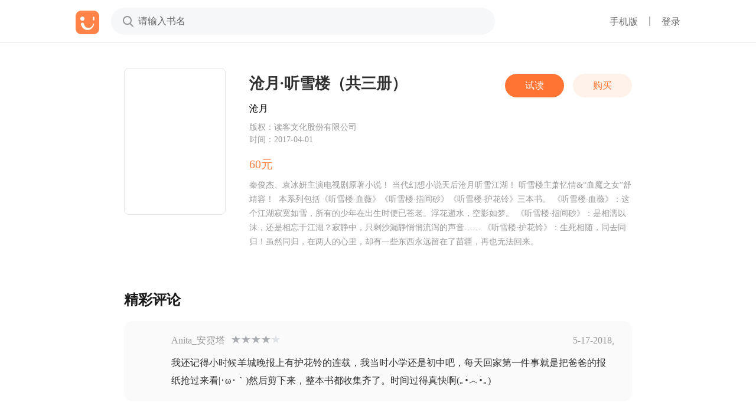

--- FILE ---
content_type: text/html
request_url: https://www.duokan.com/pc/detail/a2aaec0f69974020837f786b2d88af70
body_size: 1360
content:
<!doctype html><html lang="en"><head><meta charset="utf-8"/><link rel="icon" href="https://cdn.browser.miui.com/micd-fe-static/duokan-pc/production/favicon.png"/><meta name="viewport" content="width=device-width,initial-scale=1,maximum-scale=1,user-scalable=0"/><meta name="theme-color" content="#000000"/><meta name="author" content="duokan"/><meta name="keywords" content="duokan,多看,电子书下载,电子书,免费电子书"/><meta name="description" content="提供精品正版电子书免费下载和购买；多看阅读APP目前支持Android、iPhone、iPad、Kindle等多种设备。多看阅读，享受精品阅读时光。好书，你值得多看。"><title>多看阅读(duokan.com) - 海量畅销电子书免费试读，数百万读者阅读首选</title><link href="https://cdn.browser.miui.com/micd-fe-static/duokan-pc/production/static/css/2.276ef6a7.chunk.css" rel="stylesheet"><link href="https://cdn.browser.miui.com/micd-fe-static/duokan-pc/production/static/css/main.114882a6.chunk.css" rel="stylesheet"></head><body><noscript>You need to enable JavaScript to run this app.</noscript><div id="root"></div><script>!function(e){function t(t){for(var n,c,i=t[0],p=t[1],a=t[2],f=0,s=[];f<i.length;f++)c=i[f],Object.prototype.hasOwnProperty.call(o,c)&&o[c]&&s.push(o[c][0]),o[c]=0;for(n in p)Object.prototype.hasOwnProperty.call(p,n)&&(e[n]=p[n]);for(l&&l(t);s.length;)s.shift()();return u.push.apply(u,a||[]),r()}function r(){for(var e,t=0;t<u.length;t++){for(var r=u[t],n=!0,i=1;i<r.length;i++){var p=r[i];0!==o[p]&&(n=!1)}n&&(u.splice(t--,1),e=c(c.s=r[0]))}return e}var n={},o={1:0},u=[];function c(t){if(n[t])return n[t].exports;var r=n[t]={i:t,l:!1,exports:{}};return e[t].call(r.exports,r,r.exports,c),r.l=!0,r.exports}c.m=e,c.c=n,c.d=function(e,t,r){c.o(e,t)||Object.defineProperty(e,t,{enumerable:!0,get:r})},c.r=function(e){"undefined"!=typeof Symbol&&Symbol.toStringTag&&Object.defineProperty(e,Symbol.toStringTag,{value:"Module"}),Object.defineProperty(e,"__esModule",{value:!0})},c.t=function(e,t){if(1&t&&(e=c(e)),8&t)return e;if(4&t&&"object"==typeof e&&e&&e.__esModule)return e;var r=Object.create(null);if(c.r(r),Object.defineProperty(r,"default",{enumerable:!0,value:e}),2&t&&"string"!=typeof e)for(var n in e)c.d(r,n,function(t){return e[t]}.bind(null,n));return r},c.n=function(e){var t=e&&e.__esModule?function(){return e.default}:function(){return e};return c.d(t,"a",t),t},c.o=function(e,t){return Object.prototype.hasOwnProperty.call(e,t)},c.p="https://cdn.browser.miui.com/micd-fe-static/duokan-pc/production/";var i=this["webpackJsonpduokan-pc"]=this["webpackJsonpduokan-pc"]||[],p=i.push.bind(i);i.push=t,i=i.slice();for(var a=0;a<i.length;a++)t(i[a]);var l=p;r()}([])</script><script src="https://cdn.browser.miui.com/micd-fe-static/duokan-pc/production/static/js/2.adaa1be3.chunk.js"></script><script src="https://cdn.browser.miui.com/micd-fe-static/duokan-pc/production/static/js/main.83b64520.chunk.js"></script></body></html>

--- FILE ---
content_type: text/html; charset=UTF-8
request_url: https://www.duokan.com/dk_id/api/account/check_status
body_size: -3
content:
{"msg": "此用户当前未登录", "result": 200001}

--- FILE ---
content_type: text/html; charset=UTF-8
request_url: https://www.duokan.com/target/book/a2aaec0f69974020837f786b2d88af70
body_size: 8841
content:
{"category": {"description": "", "image": "", "cover": "https://static.duokan.com/dk-book-resource/cover/8cfb63c02bd0d83836fc583deaf9fa95870e5a8d/5b09db06399244dd43e8aa717c0cde91d1f5e072.jpg!s", "label": "魔幻玄幻", "new_image2": null, "new_image": "", "titles": "Fantastic Beasts and Wher...", "sid": 1062, "category_id": "5c18be20d6bb11e1876900163e0123ac", "book_count": 252}, "changelog": [], "web_search": 1, "related": null, "book": {"size_l": 3168609, "category_name": "魔幻玄幻", "ad": 0, "weight": 1421, "is_drm": 1, "issued": "2017-04-01", "has_change_log": false, "epub_md5": "3f210f097f012fd32cc2fa6f598bf49b", "word_count": 466562, "platforms": "Android\nKindle\nWeb", "ad_time": 5, "opf_md5": "725f858a24dd5feb03785ffabe4cc282", "quality": 90, "ad_duration": 5, "features": "", "score_count": 35, "trial_md5": "23ba1665a336ffa310a7acdd119768f7", "right_id": 1316, "district": "CN", "title": "沧月·听雪楼（共三册）", "ad_level": 1, "main_tag": "武侠奇幻", "paper_price": 108.0, "editors": "", "has_ad": 0, "category_ids": "5c18be20d6bb11e1876900163e0123ac", "content": "秦俊杰、袁冰妍主演电视剧原著小说！\r\n当代幻想小说天后沧月听雪江湖！\r\n听雪楼主萧忆情&“血魔之女”舒靖容！\r\n\r\n本系列包括《听雪楼·血薇》《听雪楼·指间砂》《听雪楼·护花铃》三本书。\r\n《听雪楼·血薇》：这个江湖寂寞如雪，所有的少年在出生时便已苍老。浮花逝水，空影如梦。\r\n《听雪楼·指间砂》：是相濡以沫，还是相忘于江湖？寂静中，只剩沙漏静悄悄流泻的声音……\r\n《听雪楼·护花铃》：生死相随，同去同归！虽然同归，在两人的心里，却有一些东西永远留在了苗疆，再也无法回来。", "comment_count": 15, "score": 8.74, "epub": "http://book.read.duokan.com/mfsv2/download/fdsc3/p01tLaNHRLQq/jXIf5u0Naje9Q.epub", "sid": 167390, "allow_free_read": 1, "toc": "* 听雪楼·血薇\n*- 第一章\r\r血薇\r\r我的名字叫血薇。\r\r有这样一个娘娘腔的名字，据说是因为我的颜色——不像其他的同类，我并不雪亮晶莹、寒意逼人，周身反而泛着微微的绯红色光芒，就像是红蔷薇花瓣一样。\r\r我知道我很有名。\r\r每次当主人把我从鞘里抽出来的时候，我都能看见对面的人露出畏缩的眼神和脱口而出的惊呼：\r\r“血薇剑！”\r\r\r\r难怪他……\n** 血薇\n*** 第一章 血薇\n*** 第二章 风雨\n*** 第三章 神兵阁\n**** 序\n**** 第一篇 相思泪\n**** 第二篇 碧玉簪\n**** 第三篇 金错刀\n**** 第四篇 海上花\n**** 第五篇 七星剑\n*** 第四章 病\n*** 第五章 火焰鸢尾\n*** 第六章 铸剑师\n* 听雪楼·护花铃\n*- 第一章\r\r梦幻空花\r\r一切有为法，如梦幻泡影，如露亦如电。当作如是观。\r\r“香燃尽的时候，如果你还没有回答我，那么就准备着‘诀别’吧……”\r\r“以澜沧为界，勒住你的战马！如果非要强行吞并整个武林的话，请想想你将要付出的代价——如果你不想她成为月神的祭品的话。”\r\r只听得到话语，然而，努力地看着四周，他却无法看……\n** 护花铃\n*** 第一章 梦幻空花\n*** 第二章 星堕往世\n*** 第三章 穹月沉浮\n*** 第四章 双星黯夜\n*** 第五章 风音蝶魂\n*** 第六章 记川溯影\n*** 第七章 海天龙战\n*** 第八章 血薇暗影\n*** 第九章 深澜沉恨\n*** 第十章 白云苍狗\n*** 第十一章 倾城之血\n*** 第十二章 红莲赤炎\n*** 第十三章 茫茫彼荒\n*** 第十四章 空山夜雨\n*** 第十五章 魔渡众生\n*** 第十六章 永夜\n*** 第十七章 同归\n*** 番外一 拜月一徘徊\n* 听雪楼·指间砂\n*- 白楼的正厅里，斜阳的影子透过镂花窗投进房间，一片昏黄的斑驳。\r\r这个天下武林的权力中枢，平日里曾有过多少指点江山、激荡风云的气势；然而今日，在这温暖而虚无的斜阳里、却居然充满了一种茫然而凄烈的意味，渐渐如润湿般、无声无息地一点点渗透弥漫开来，侵蚀了所有人的心。\r\r寂静。沙漏上的沙子悄悄的流泻。\r\r数十个白……\n** 指间砂\n*** 序\n*** 第一章 黄泉\n*** 第二章 紫陌\n*** 第三章 红尘\n*** 第四章 碧落\n*** 第五章 跋\n** 荒原雪\n*** 第一章 渔村\n*** 第二章 联袂\n*** 第三章 往事\n*** 第四章 绝情\n*** 第五章 同生共死\n*** 第六章 人中龙凤\n*** 第七章 暂相逢\n*** 第八章 长别离", "webreader": 1, "size_s": 844329, "type": 0, "afs": "%e6%b2%a7%e6%9c%88%c2%b7%e5%90%ac%e9%9b%aa%e6%a5%bc%ef%bc%88%e5%85%b1%e4%b8%89%e5%86%8c%ef%bc%89", "author_ids": ["12130"], "updated": "2025-05-07", "book_id": "a2aaec0f69974020837f786b2d88af70", "tags": "武侠奇幻\n铸剑师\n苗疆\n血薇\n江湖\n魔幻玄幻\n神兵阁\n人中龙凤\n霸主\n悲欢离合\n小说", "price": 60.0, "book_level": 0, "revision": "20190513.1", "opf": "https://static.duokan.com/dk-book-resource/content/160b6cca7a0aecd382636aba28de85b529972c58/a2aaec0f69974020837f786b2d88af70/250427f7a28517c65a72f4f47f30a35a4372767b.epub", "related": [{"ad": 0, "right_id": 1333, "ex": null, "ad_time": 5, "quality": 90, "ad_duration": 5, "score_count": 73, "district": "CN", "title": "女人面色润、妇科好、精神足，养好内分泌是关键", "ad_level": 1, "main_tag": "养生保健", "paper_price": 36.8, "editors": "", "has_ad": 0, "comment_count": 32, "score": 8.73, "sid": 91666, "allow_free_read": 1, "webreader": 1, "type": 0, "afs": "%e5%a5%b3%e4%ba%ba%e9%9d%a2%e8%89%b2%e6%b6%a6%e3%80%81%e5%a6%87%e7%a7%91%e5%a5%bd%e3%80%81%e7%b2%be%e7%a5%9e%e8%b6%b3%ef%bc%8c%e5%85%bb%e5%a5%bd%e5%86%85%e5%88%86%e6%b3%8c%e6%98%af%e5%85%b3%e9%94%ae", "updated": "2015-06-26", "price": 25.0, "ti": "", "book_level": 0, "authors": "柳顺玉", "category_name": "养生保健", "vip_status": 1, "qmss_popular": 6794, "cover": "http://cover.read.duokan.com/mfsv2/download/s010/p01c1yMPuKUl/uWyJlMYxQQD1HT.jpg!s", "summary": "北京三甲医院内分泌权威医师，告诉你如何调养内分泌！", "book_id": "e36e842479714c608968e624b055895e", "limited_time": 0}, {"ad": 0, "right_id": 1333, "new_price": 17.99, "ex": null, "ad_time": 5, "quality": 90, "ad_duration": 5, "score_count": 8, "district": "CN", "title": "朱门（林语堂逝世40周年纪念典藏版）", "ad_level": 1, "main_tag": "爱情传奇", "paper_price": 28.0, "editors": "", "has_ad": 0, "comment_count": 1, "score": 9.5, "sid": 103697, "allow_free_read": 1, "webreader": 1, "type": 0, "afs": "%e6%9c%b1%e9%97%a8%ef%bc%88%e6%9e%97%e8%af%ad%e5%a0%82%e9%80%9d%e4%b8%9640%e5%91%a8%e5%b9%b4%e7%ba%aa%e5%bf%b5%e5%85%b8%e8%97%8f%e7%89%88%ef%bc%89", "updated": "2017-09-13", "price": 25.0, "ti": "", "book_level": 0, "authors": "林语堂", "category_name": "情感", "vip_status": 1, "qmss_popular": 367, "cover": "http://cover.read.duokan.com/mfsv2/download/fdsc3/p01Cwlh1DaiK/fXPSp7bR8OLmax.jpg!s", "summary": "“林语堂三部曲”之一，民国时代的西部爱情传奇", "book_id": "02c83dd42bda459ab29d270fc0e3b917", "limited_time": 0}, {"ad": 0, "right_id": 1333, "ex": null, "ad_time": 3, "quality": 90, "ad_duration": 1, "score_count": 1035, "district": "CN", "title": "自控术：如何管住自己的生活心理学", "ad_level": 5, "main_tag": "情商与情绪", "paper_price": 36.0, "editors": "", "has_ad": 0, "comment_count": 309, "score": 8.62, "sid": 43159, "allow_free_read": 1, "webreader": 1, "type": 0, "afs": "%e8%87%aa%e6%8e%a7%e6%9c%af%ef%bc%9a%e5%a6%82%e4%bd%95%e7%ae%a1%e4%bd%8f%e8%87%aa%e5%b7%b1%e7%9a%84%e7%94%9f%e6%b4%bb%e5%bf%83%e7%90%86%e5%ad%a6", "updated": "2017-08-07", "price": 25.0, "ti": "", "book_level": 0, "authors": "菲尼克", "category_name": "情商情绪", "vip_status": 1, "qmss_popular": 63937, "cover": "http://cover.read.duokan.com/mfsv2/download/s010/p01pX0dhyew1/8z7exND8GLz5sz.jpg!s", "summary": "拥有强大自控力，告别拖延、网瘾、抽烟等一切问题！", "book_id": "d1f9f774086849fab6360c8125e6202a", "limited_time": 0}, {"ad": 0, "right_id": 1333, "ex": null, "ad_time": 5, "quality": 90, "ad_duration": 5, "score_count": 25, "district": "CN", "title": "大圆满前行", "ad_level": 1, "main_tag": "大圆满", "paper_price": 45.0, "editors": "", "has_ad": 0, "comment_count": 8, "score": 9.68, "sid": 105993, "allow_free_read": 1, "webreader": 1, "type": 0, "afs": "%e5%a4%a7%e5%9c%86%e6%bb%a1%e5%89%8d%e8%a1%8c", "updated": "2016-04-01", "price": 25.0, "ti": "", "book_level": 0, "authors": "华智仁波切", "category_name": "大师励志", "vip_status": 1, "qmss_popular": 936, "cover": "http://cover.read.duokan.com/mfsv2/download/fdsc3/p01orlWcjkkd/DwyGhVPVI7EIcV.jpg!s", "summary": "普贤上师言教，索达吉堪布著名译作！", "book_id": "0ad26d3778b148c48f77825be550a51a", "limited_time": 0}, {"ad": 0, "right_id": 1333, "ex": null, "ad_time": 5, "quality": 90, "ad_duration": 5, "score_count": 631, "district": "CN", "title": "从开始到现在", "ad_level": 1, "main_tag": "虐恋", "paper_price": 29.8, "editors": "", "has_ad": 0, "comment_count": 157, "score": 8.93, "sid": 96900, "allow_free_read": 1, "webreader": 1, "type": 0, "afs": "%e4%bb%8e%e5%bc%80%e5%a7%8b%e5%88%b0%e7%8e%b0%e5%9c%a8", "updated": "2015-09-07", "price": 25.0, "ti": "", "book_level": 0, "authors": "晴空蓝兮", "category_name": "言情", "vip_status": 1, "qmss_popular": 22313, "cover": "http://cover.read.duokan.com/mfsv2/download/s010/p01L0a39UU9e/AJ3IOSY4IRXp67.jpg!s", "summary": "畅销言情小说作家晴空蓝兮，最新都市虐恋突破之作！", "book_id": "a55c91ccb54044e8b84b9b7e370dddf4", "limited_time": 0}, {"ad": 0, "right_id": 1333, "ex": null, "ad_time": 5, "quality": 90, "ad_duration": 5, "score_count": 46, "district": "CN", "title": "红与黑（湖南文艺版）", "ad_level": 1, "main_tag": "法国", "paper_price": 28.0, "editors": "", "has_ad": 0, "comment_count": 22, "score": 8.56, "sid": 111596, "allow_free_read": 1, "webreader": 1, "type": 0, "afs": "%e7%ba%a2%e4%b8%8e%e9%bb%91%ef%bc%88%e6%b9%96%e5%8d%97%e6%96%87%e8%89%ba%e7%89%88%ef%bc%89", "updated": "2018-07-25", "price": 25.0, "ti": "", "book_level": 0, "authors": "【法】司汤达", "category_name": "世界名著", "vip_status": 1, "qmss_popular": 3745, "cover": "http://cover.read.duokan.com/mfsv2/download/fdsc3/p01oN2sdP9i2/D37bZ5ECz9lihs.jpg!s", "summary": "一个平民青年奋力跻身上流社会的奋斗史！", "book_id": "afbcbbcf30574a88a61df735ed998f16", "limited_time": 0}, {"ad": 0, "right_id": 1333, "ex": null, "ad_time": 3, "quality": 90, "ad_duration": 1, "score_count": 345, "district": "CN", "title": "脾虚的女人老得快（新版）", "ad_level": 5, "main_tag": "养颜秘方", "paper_price": 32.8, "editors": "", "has_ad": 0, "comment_count": 93, "score": 8.9, "sid": 42514, "allow_free_read": 1, "webreader": 1, "type": 0, "afs": "%e8%84%be%e8%99%9a%e7%9a%84%e5%a5%b3%e4%ba%ba%e8%80%81%e5%be%97%e5%bf%ab%ef%bc%88%e6%96%b0%e7%89%88%ef%bc%89", "updated": "2018-06-27", "price": 25.0, "ti": "", "book_level": 0, "authors": "佟彤", "category_name": "养生保健", "vip_status": 1, "qmss_popular": 13154, "cover": "http://cover.read.duokan.com/mfsv2/download/fdsc3/p018xVkrcQDI/wMZTaORanBccoo.jpg!s", "summary": "《脸要穷养 身要娇养》作者佟彤作品，北京卫视《养生堂》推荐！", "book_id": "7bea4784ab2d4389b857e63bf804aa55", "limited_time": 0}, {"ad": 0, "right_id": 1333, "ex": null, "ad_time": 3, "quality": 90, "ad_duration": 1, "score_count": 1006, "district": "CN", "title": "这个历史挺靠谱：袁腾飞讲历史（全三册）", "ad_level": 5, "main_tag": "袁Sir", "paper_price": 99.0, "editors": "", "has_ad": 0, "comment_count": 315, "score": 8.74, "sid": 46064, "allow_free_read": 1, "webreader": 1, "type": 0, "discount_describe": "由多看阅读提供限时折扣", "afs": "%e8%bf%99%e4%b8%aa%e5%8e%86%e5%8f%b2%e6%8c%ba%e9%9d%a0%e8%b0%b1%ef%bc%9a%e8%a2%81%e8%85%be%e9%a3%9e%e8%ae%b2%e5%8e%86%e5%8f%b2%ef%bc%88%e5%85%a8%e4%b8%89%e5%86%8c%ef%bc%89", "updated": "2017-09-20", "price": 60.0, "ti": "", "book_level": 0, "limit_discount_image": "http://t2.market.mi-img.com/thumbnail/png/l200/Duokan/05142b43c96ce4363387a7c917410b6f96c3348bb", "authors": "袁腾飞", "du": "d1f051f1cbc9fc9637e0202675b76fba", "category_name": "普及读物", "vip_status": 1, "qmss_popular": 16482, "dut": 1768751940, "cover": "http://cover.read.duokan.com/mfsv2/download/s010/p01XGJjrHEIe/oiyzXy6fAtGAkT.jpg!s", "summary": "袁腾飞麻辣爆炒历史，近30年来最受欢迎的简明通史！", "book_id": "15c1638d7c874fefb9394a0a9507954f", "limited_time": 0}, {"ad": 0, "right_id": 1333, "ex": null, "ad_time": 5, "quality": 90, "ad_duration": 5, "score_count": 122, "district": "CN", "title": "封神演义（全2册 绣像珍藏本）", "ad_level": 1, "main_tag": "神魔小说", "paper_price": 38.0, "editors": "", "has_ad": 0, "comment_count": 53, "score": 8.86, "sid": 114845, "allow_free_read": 1, "webreader": 1, "type": 0, "afs": "%e5%b0%81%e7%a5%9e%e6%bc%94%e4%b9%89%ef%bc%88%e5%85%a82%e5%86%8c_%e7%bb%a3%e5%83%8f%e7%8f%8d%e8%97%8f%e6%9c%ac%ef%bc%89", "updated": "2016-07-22", "price": 25.0, "ti": "", "book_level": 0, "authors": "（明）许仲琳", "category_name": "中国名著", "vip_status": 1, "qmss_popular": 12835, "cover": "http://cover.read.duokan.com/mfsv2/download/fdsc3/p01nE28zOFSp/nqtNDtWfrj4irg.jpg!s", "summary": "中国神魔小说榜眼之作，实胜于《西游记》！", "book_id": "ff0ea6689a36412fa6fda3b2819fd270", "limited_time": 0}, {"ad": 0, "right_id": 1333, "ex": null, "ad_time": 3, "quality": 90, "ad_duration": 1, "score_count": 155, "district": "CN", "title": "了不起的盖茨比（全译典藏版）", "ad_level": 5, "main_tag": "美国梦", "paper_price": 28.0, "editors": "", "has_ad": 0, "comment_count": 47, "score": 8.9, "sid": 42511, "allow_free_read": 1, "webreader": 1, "type": 0, "afs": "%e4%ba%86%e4%b8%8d%e8%b5%b7%e7%9a%84%e7%9b%96%e8%8c%a8%e6%af%94%ef%bc%88%e5%85%a8%e8%af%91%e5%85%b8%e8%97%8f%e7%89%88%ef%bc%89", "updated": "2015-01-01", "price": 25.0, "ti": "", "book_level": 0, "authors": "【美】弗朗西斯·司各特·菲茨杰拉德", "category_name": "世界名著", "vip_status": 1, "qmss_popular": 6592, "cover": "http://cover.read.duokan.com/mfsv2/download/s010/p01LCXJZyV1u/NOo33k3k3KzklE.jpg!s", "summary": "爵士时代的梦幻经典！在浮华名利场中，展现最深的悲哀。", "book_id": "5e5de765ad1243b090e422beefcc6735", "limited_time": 0}, {"ad": 0, "right_id": 1333, "ex": null, "ad_time": 5, "quality": 90, "ad_duration": 5, "score_count": 69, "district": "CN", "title": "京华烟云（全2册 林语堂逝世40周年纪念典藏版）", "ad_level": 1, "main_tag": "民国", "paper_price": 55.0, "editors": "", "has_ad": 0, "comment_count": 26, "score": 9.56, "sid": 103636, "allow_free_read": 1, "webreader": 1, "type": 0, "afs": "%e4%ba%ac%e5%8d%8e%e7%83%9f%e4%ba%91%ef%bc%88%e5%85%a82%e5%86%8c_%e6%9e%97%e8%af%ad%e5%a0%82%e9%80%9d%e4%b8%9640%e5%91%a8%e5%b9%b4%e7%ba%aa%e5%bf%b5%e5%85%b8%e8%97%8f%e7%89%88%ef%bc%89", "updated": "2017-09-13", "price": 25.0, "ti": "", "book_level": 0, "authors": "林语堂", "category_name": "社会", "vip_status": 1, "qmss_popular": 3374, "cover": "http://cover.read.duokan.com/mfsv2/download/fdsc3/p01vEO778d7a/GZEUVniGggkuRU.jpg!s", "summary": "现代版《红楼梦》，一部百科全书式的皇皇巨著！", "book_id": "ea884719905541f59a749de0dc0f534e", "limited_time": 0}, {"ad": 0, "right_id": 1333, "new_price": 17.99, "ex": null, "ad_time": 3, "quality": 90, "ad_duration": 1, "score_count": 606, "district": "CN", "title": "犯罪心理档案：第二季", "ad_level": 5, "main_tag": "犯罪心理档案", "paper_price": 29.8, "editors": "", "has_ad": 0, "comment_count": 122, "score": 8.74, "sid": 47070, "allow_free_read": 1, "webreader": 1, "type": 0, "afs": "%e7%8a%af%e7%bd%aa%e5%bf%83%e7%90%86%e6%a1%a3%e6%a1%88%ef%bc%9a%e7%ac%ac%e4%ba%8c%e5%ad%a3", "updated": "2017-07-14", "price": 25.0, "ti": "", "book_level": 0, "authors": "刚雪印", "category_name": "悬疑推理", "vip_status": 1, "qmss_popular": 7389, "cover": "http://cover.read.duokan.com/mfsv2/download/s010/p01bp9RYeGm4/vWlnHTfbNic7Pq.jpg!s", "summary": "最让人不寒而栗的凶案全记录！写尽人性的罪与罚。", "book_id": "b938c47816cf43b1be961f9b1b476d7a", "limited_time": 0}, {"ad": 0, "right_id": 1333, "new_price": 17.99, "ex": null, "ad_time": 3, "quality": 90, "ad_duration": 1, "score_count": 25, "district": "CN", "title": "政府论", "ad_level": 5, "main_tag": "政治理论", "paper_price": 23.8, "editors": "", "has_ad": 0, "comment_count": 12, "score": 8.56, "sid": 33867, "allow_free_read": 1, "webreader": 1, "type": 0, "afs": "%e6%94%bf%e5%ba%9c%e8%ae%ba", "updated": "2015-01-01", "price": 25.0, "ti": "", "book_level": 0, "authors": "【英】约翰·洛克", "category_name": "政治理论", "vip_status": 1, "qmss_popular": 2245, "cover": "http://cover.read.duokan.com/mfsv2/download/s010/p01Tobr7LI4c/dBPXNazzogIk8c.jpg!s", "summary": "公民必读政治理论，看懂政府本质的第一本书！", "book_id": "d9656f9d883248a29bf04c61f54b7b7f", "limited_time": 0}, {"ad": 0, "right_id": 1333, "ex": null, "ad_time": 3, "quality": 90, "ad_duration": 1, "score_count": 115, "district": "CN", "title": "不上火的生活", "ad_level": 5, "main_tag": "生活", "paper_price": 26.8, "editors": "", "has_ad": 0, "comment_count": 38, "score": 9.13, "sid": 861, "allow_free_read": 1, "webreader": 1, "type": 0, "afs": "%e4%b8%8d%e4%b8%8a%e7%81%ab%e7%9a%84%e7%94%9f%e6%b4%bb", "updated": "2014-12-31", "price": 25.0, "ti": "", "book_level": 0, "authors": "佟彤", "category_name": "养生保健", "vip_status": 1, "qmss_popular": 5738, "cover": "http://cover.read.duokan.com/mfsv2/download/s010/p01Ocl5zdWt4/mhAwUeAp28t8vY.jpg!s", "summary": "心火、肝火、胃火、脯火的去火真法。上火，不能只靠王老吉！", "book_id": "05283e86b76411e1b8ef00163e0060da", "limited_time": 0}, {"ad": 0, "right_id": 1333, "new_price": 17.99, "ex": null, "ad_time": 5, "quality": 90, "ad_duration": 5, "score_count": 43, "district": "CN", "title": "童年·在人间·我的大学（全译典藏版）", "ad_level": 1, "main_tag": "自传体", "paper_price": 28.0, "editors": "", "has_ad": 0, "comment_count": 18, "score": 8.97, "sid": 111597, "allow_free_read": 1, "webreader": 1, "type": 0, "afs": "%e7%ab%a5%e5%b9%b4%c2%b7%e5%9c%a8%e4%ba%ba%e9%97%b4%c2%b7%e6%88%91%e7%9a%84%e5%a4%a7%e5%ad%a6%ef%bc%88%e5%85%a8%e8%af%91%e5%85%b8%e8%97%8f%e7%89%88%ef%bc%89", "updated": "2016-06-07", "price": 25.0, "ti": "", "book_level": 0, "authors": "【苏】高尔基", "category_name": "世界名著", "vip_status": 1, "qmss_popular": 2813, "cover": "http://cover.read.duokan.com/mfsv2/download/fdsc3/p01wqwSk0PKt/pvtw4wXMwEHOV6.jpg!s", "summary": "高尔基自传体小说三部曲，经久不衰的励志佳作！", "book_id": "47f09735b92e437a971607ad481eba67", "limited_time": 0}, {"ad": 0, "right_id": 1333, "ex": null, "ad_time": 5, "quality": 90, "ad_duration": 5, "score_count": 110, "district": "CN", "title": "尸案调查科 3", "ad_level": 1, "main_tag": "法医", "paper_price": 35.0, "editors": "", "has_ad": 0, "comment_count": 18, "score": 9.4, "sid": 115317, "allow_free_read": 1, "webreader": 1, "type": 0, "afs": "%e5%b0%b8%e6%a1%88%e8%b0%83%e6%9f%a5%e7%a7%91_3", "updated": "2021-10-21", "price": 35.99, "ti": "", "book_level": 0, "authors": "九滴水", "category_name": "悬疑推理", "vip_status": 1, "qmss_popular": 2913, "cover": "http://cover.read.duokan.com/mfsv2/download/fdsc3/p01hqD8LAdCl/Y1oswU8wBFY74c.jpg!s", "summary": "潜伏的无间行者与瞄准尸案调查科的杀手组织的隐秘对决！", "book_id": "14ac3273811242bd9ed4dc322284ffc4", "limited_time": 0}, {"ad": 0, "right_id": 1333, "ex": null, "ad_time": 5, "quality": 90, "ad_duration": 5, "score_count": 110, "district": "CN", "title": "能断：金刚经给你强大", "ad_level": 1, "main_tag": "人生开示", "paper_price": 38.0, "editors": "", "has_ad": 0, "comment_count": 28, "score": 9.72, "sid": 90439, "allow_free_read": 1, "webreader": 1, "type": 0, "afs": "%e8%83%bd%e6%96%ad%ef%bc%9a%e9%87%91%e5%88%9a%e7%bb%8f%e7%bb%99%e4%bd%a0%e5%bc%ba%e5%a4%a7", "updated": "2015-05-15", "price": 25.0, "ti": "", "book_level": 0, "authors": "索达吉堪布", "category_name": "哲学与宗教", "vip_status": 1, "qmss_popular": 5320, "cover": "http://cover.read.duokan.com/mfsv2/download/s010/p01LoNHTomle/a0bMX4JwvDICgL.jpg!s", "summary": "索达吉堪布最新人生开示，教你能断一切苦。", "book_id": "914bac60a2b445d19a5110c0253361a5", "limited_time": 0}, {"ad": 0, "right_id": 1333, "new_price": 17.99, "ex": null, "ad_time": 5, "quality": 90, "ad_duration": 5, "score_count": 46, "district": "CN", "title": "复活（全译典藏版）", "ad_level": 1, "main_tag": "俄罗斯", "paper_price": 28.0, "editors": "", "has_ad": 0, "comment_count": 23, "score": 9.0, "sid": 106117, "allow_free_read": 1, "webreader": 1, "type": 0, "afs": "%e5%a4%8d%e6%b4%bb%ef%bc%88%e5%85%a8%e8%af%91%e5%85%b8%e8%97%8f%e7%89%88%ef%bc%89", "updated": "2016-04-07", "price": 25.0, "ti": "", "book_level": 0, "authors": "【俄】列夫·托尔斯泰", "category_name": "世界名著", "vip_status": 1, "qmss_popular": 2440, "cover": "http://cover.read.duokan.com/mfsv2/download/fdsc3/p01IpbbR4Ohq/ZQ7DADpjuUMTNu.jpg!s", "summary": "一本唤醒人性的良心之作！", "book_id": "211b908ecce843c69eeb51120163e21d", "limited_time": 0}, {"ad": 0, "right_id": 1333, "ex": null, "ad_time": 5, "quality": 90, "ad_duration": 5, "score_count": 102, "district": "CN", "title": "练好口才的第一本书", "ad_level": 1, "main_tag": "口才训练", "paper_price": 38.0, "editors": "", "has_ad": 0, "comment_count": 35, "score": 9.0, "sid": 100443, "allow_free_read": 1, "webreader": 1, "type": 0, "afs": "%e7%bb%83%e5%a5%bd%e5%8f%a3%e6%89%8d%e7%9a%84%e7%ac%ac%e4%b8%80%e6%9c%ac%e4%b9%a6", "updated": "2015-11-26", "price": 25.0, "ti": "", "book_level": 0, "authors": "殷亚敏", "category_name": "演讲口才", "vip_status": 1, "qmss_popular": 11685, "cover": "http://cover.read.duokan.com/mfsv2/download/s010/p01OCS5ktrnP/JzkSpSkDMi4QtX.jpg!s", "summary": "中国金话筒金奖得主殷亚敏，35年口才诀窍精华呈现！", "book_id": "0778cda274764ba98dfac264f3176501", "limited_time": 0}, {"ad": 0, "right_id": 1333, "ex": null, "ad_time": 5, "quality": 90, "ad_duration": 5, "score_count": 74, "district": "CN", "title": "巴黎圣母院（全译典藏版）", "ad_level": 1, "main_tag": "法国", "paper_price": 28.0, "editors": "", "has_ad": 0, "comment_count": 29, "score": 9.08, "sid": 106173, "allow_free_read": 1, "webreader": 1, "type": 0, "afs": "%e5%b7%b4%e9%bb%8e%e5%9c%a3%e6%af%8d%e9%99%a2%ef%bc%88%e5%85%a8%e8%af%91%e5%85%b8%e8%97%8f%e7%89%88%ef%bc%89", "updated": "2016-04-08", "price": 25.0, "ti": "", "book_level": 0, "authors": "【法】维克多·雨果", "category_name": "世界名著", "vip_status": 1, "qmss_popular": 5068, "cover": "http://cover.read.duokan.com/mfsv2/download/fdsc3/p01MkWbL5mLf/ztIRR0PIveEVSw.jpg!s", "summary": "一部雄浑悲壮的命运交响乐，一曲思辨美与丑的悲歌。", "book_id": "749bc9a29d8b4b5c8750f02f05dad1b8", "limited_time": 0}], "authors": "沧月", "categories": [{"sid": 14, "category_id": "98412a3eed1f47c2a07099837d73df5c", "label": "小说", "child": {"category_id": "5c18be20d6bb11e1876900163e0123ac", "sid": 1062, "label": "魔幻玄幻"}}], "support_linear": 1, "vip_status": 1, "trial_size": 1272905, "qmss_popular": 3494, "rights": "读客文化股份有限公司", "summary": "秦俊杰、袁冰妍主演电视剧原著小说，这个江湖你值得一看！", "cover": "http://cover.read.duokan.com/mfsv2/download/fdsc3/p01rxAJObF9t/V9ZkYUQ6XUyKSB.jpg!m", "epub_size": 4217057, "trial": "https://static.duokan.com/dk-book-resource/epub/160b6cca7a0aecd382636aba28de85b529972c58/a2aaec0f69974020837f786b2d88af70/d5d0891aa9cd394932fd137732cfaf8b67c81f6f.epub", "illustrators": "", "translators": "", "identifier": "", "limited_time": 0}, "books": [], "result": 0, "press": {"logo": null, "intro": null, "banner": null, "id": 1316, "name": "读客文化股份有限公司"}, "id": 1875322}

--- FILE ---
content_type: text/css; charset=utf-8
request_url: https://cdn.browser.miui.com/micd-fe-static/duokan-pc/production/static/css/main.114882a6.chunk.css
body_size: 136027
content:
.login__modal_wrap{position:fixed;top:0;left:0;right:0;bottom:0;background-color:rgba(0,0,0,.18);z-index:2010}.login__modal_wrap .login__modal{margin:50vh auto;transform:translateY(-50%);width:510px;padding:40px 34px 40px 40px;border-radius:14px;background-color:#fff;position:relative}.login__modal_wrap .login__modal .login__modal_close_icon{position:absolute;top:16px;right:16px;width:24px;height:24px;cursor:pointer;background-image:url([data-uri]);background-repeat:no-repeat;background-size:100%}.login__modal_wrap .login__modal .login__modal_title{color:#333;text-align:center;font-size:20px;font-weight:400;line-height:40px;margin-bottom:0;margin-top:0}.login__modal_wrap .login__modal .login__modal_info{margin-top:0;font-size:12px;color:#999;text-align:center;margin-bottom:39px}.login__modal_wrap .login__modal .login__modal_img_container{display:flex;justify-content:space-between}.login__modal_wrap .login__modal .login__modal_img_container .login__modal_img_wrap{flex:1 1;display:flex;flex-direction:column;justify-content:center;align-items:center}.login__modal_wrap .login__modal .login__modal_img_container .login__modal_img_wrap .login__modal_img{cursor:pointer;text-align:center;font-size:66px}.login__modal_wrap .login__modal .login__modal_img_container .login__modal_img_wrap .login__modal_img img{width:1em;height:1em}.login__modal_wrap .login__modal .login__modal_img_container .login__modal_img_wrap .login__modal_img_text{margin-top:-5px;font-size:18px;color:#666;text-align:center}.login__modal_wrap .login__modal .login__modal_privacy{margin-top:40px;font-size:13px;color:#999;position:relative}.login__modal_wrap .login__modal .login__modal_privacy .login__modal_privacy_toast{top:-60px;left:5px;position:absolute;height:55px;width:312px;background-image:url([data-uri]);background-repeat:no-repeat;background-size:100%;text-align:center;line-height:45px;font-size:16px;color:hsla(0,0%,100%,.8)}.login__modal_wrap .login__modal .login__modal_privacy .login__modal_privacy_box{display:flex;align-items:flex-start;justify-content:flex-start}.login__modal_wrap .login__modal .login__modal_privacy .login__modal_privacy_box .login__modal_privacy_icon{margin-top:2px;width:22px;height:22px;background-image:url([data-uri]);background-repeat:no-repeat;background-size:100%;cursor:pointer}.login__modal_wrap .login__modal .login__modal_privacy .login__modal_privacy_box .login__modal_privacy_info{margin-left:4px;line-height:21px}.login__modal_wrap .login__modal .login__modal_privacy .login__modal_privacy_box .login__modal_privacy_info a{color:#0e84fe}.button button{color:#fff;font-size:16px}.account__remove__modal_wrap{position:fixed;top:0;left:0;right:0;bottom:0;background-color:rgba(0,0,0,.18);z-index:2010}.account__remove__modal_wrap .account__remove__modal{position:relative;overflow:hidden;margin:50vh auto;transform:translateY(-50%);width:600px;padding:30px 50px 40px;box-sizing:border-box;border-radius:14px;background-color:#fff}.account__remove__modal_wrap .account__remove__modal .account__remove__modal_title{margin:10px auto 30px;color:#191919;text-align:center;font-size:20px;font-weight:400;line-height:27px}.account__remove__modal_wrap .account__remove__modal .account__remove__modal_info{font-size:16px;line-height:26px;color:#1a1a1a;text-align:center}.account__remove__modal_wrap .account__remove__modal .account__remove__modal_buttons{display:flex;justify-content:center;margin-top:40px}.privacy__modal_wrap{position:fixed;top:0;left:0;right:0;bottom:0;background-color:rgba(0,0,0,.18);z-index:2010}.privacy__modal_wrap .privacy__modal{margin:50vh auto;transform:translateY(-50%);width:460px;padding:40px 50px;border-radius:14px;background-color:#fff;position:relative;color:#191919}.privacy__modal_wrap .privacy__modal .privacy__modal_title{font-size:20px;text-align:center;margin-bottom:0;margin-top:0}.privacy__modal_wrap .privacy__modal .privacy__modal_info{margin:30px 0 40px;font-size:16px;line-height:26px;white-space:pre-wrap}.privacy__modal_wrap .privacy__modal .privacy__modal_info a:hover{text-decoration:underline}.privacy__modal_wrap .privacy__modal .privacy__modal_buttons{font-size:18px;display:flex;justify-content:space-between}.logo{margin-right:20px;font-weight:700;font-size:18px;line-height:25px;color:#000;opacity:.9;font-family:Songti SC;line-height:46px}@media(max-width:1100px){.logo{margin-right:20px}}.logo i{display:inline-block;vertical-align:middle;width:40px;height:40px;background:url([data-uri]) no-repeat;background-size:100% 100%}.download__modal_wrap{position:fixed;top:0;left:0;right:0;bottom:0;z-index:2010;background-color:rgba(0,0,0,.18)}.download__modal_wrap .download__modal{margin:50vh auto;transform:translateY(-50%);width:260px;padding:21px 113px 33px;border-radius:14px;background-color:#fff;position:relative}.download__modal_wrap .download__modal .download__modal_close_icon{position:absolute;top:16px;right:16px;width:24px;height:24px;cursor:pointer;background-image:url([data-uri]);background-repeat:no-repeat;background-size:100%}.download__modal_wrap .download__modal .download__modal_title{color:#333;text-align:center;margin-top:20px;font-size:20px;font-weight:400;line-height:27px;margin-bottom:8px}.download__modal_wrap .download__modal .download__modal_mobile_tip{text-align:center;color:#999;font-size:13px;margin:0}.download__modal_wrap .download__modal .download__modal_tip{text-align:center;color:#999;font-size:13px;margin:10px 0}.download__modal_wrap .download__modal .download__modal_img_container{display:flex;flex-direction:column;align-items:center}.download__modal_wrap .download__modal .download__modal_img_container img{margin:25px 0 15px}.logout__modal_wrap{position:fixed;top:0;left:0;right:0;bottom:0;background-color:rgba(0,0,0,.18);z-index:2010;font-family:MiSans}.logout__modal_wrap .logout__modal{margin:50vh auto;transform:translateY(-50%);width:460px;padding:30px 50px;border-radius:14px;background-color:#fff;position:relative}.logout__modal_wrap .logout__modal .login__modal_close_icon{position:absolute;top:16px;right:16px;width:24px;height:24px;cursor:pointer;background-image:url([data-uri]);background-repeat:no-repeat;background-size:100%}.logout__modal_wrap .logout__modal .logout__modal_title{color:#191919;text-align:center;font-size:20px;font-weight:400;line-height:40px;margin-bottom:0;margin-top:0}.logout__modal_wrap .logout__modal .logout__modal_info{font-size:16px;color:#191919;margin-bottom:40px}.logout__modal_wrap .logout__modal .logout__modal_buttons .logout__modal_remove_account{margin-top:10px;font-size:14px;color:grey;text-align:center;line-height:26px;cursor:pointer}.search_wrap{text-align:center}.search_wrap .search_input{width:730px;margin:39px auto 0;display:flex;position:relative}@media(max-width:1500px){.search_wrap .search_input{width:650px}}@media(max-height:760px){.search_wrap .search_input{max-height:330px}}@media(max-height:630px){.search_wrap .search_input{max-height:260px}}.search_wrap .search_input .search_input_icon{display:inline-block;position:absolute;left:22px;transform:translateY(18px);width:18px;height:18px;background-image:url([data-uri]);background-repeat:no-repeat;background-size:100%}.search_wrap .search_input .search_input_text{outline:none;border:1.5px solid;margin:0;width:100%;padding:0 122px 0 52px;box-sizing:border-box;height:56px;border-radius:28px;font-size:16px;caret-color:#ff8640}.search_wrap .search_input .search_input_text::placeholder{color:rgba(0,0,0,.5)}.search_wrap .search_input .button{position:absolute;right:6px;top:6px}.search_wrap .search_sug{list-style:none;width:730px;margin:14px auto 0;background-color:#fff;border-radius:14px;box-sizing:border-box;overflow:hidden;padding:10px 0;text-align:left;font-size:14px;border:1px solid #d9d9d9}.search_wrap .search_sug li{line-height:39px;cursor:pointer;padding:0 20px;white-space:nowrap;overflow:hidden;text-overflow:ellipsis}.search_wrap .search_sug li:hover{background-color:#f7f7f7}.search_wrap .search_sug li .search_sug_highlight{color:#ff8640}@media(max-width:1500px){.search_wrap .search_sug_index{width:650px}}@media(max-height:1000px){.search_wrap .search_sug_index{max-height:360px;overflow-y:auto}}@media(max-height:930px){.search_wrap .search_sug_index{max-height:320px;overflow-y:auto}}@media(max-height:880px){.search_wrap .search_sug_index{max-height:280px;overflow-y:auto}}@media(max-height:840px){.search_wrap .search_sug_index{max-height:240px;overflow-y:auto}}@media(max-height:800px){.search_wrap .search_sug_index{max-height:200px;overflow-y:auto}}@media(max-height:760px){.search_wrap .search_sug_index{max-height:160px;overflow-y:auto}}@media(max-height:720px){.search_wrap .search_sug_index{max-height:120px;overflow-y:auto}}.search_wrap .search_sug_occupied{border:none}.nav_left .nav__bar_input{z-index:99;position:relative;width:730px}@media(max-width:1500px){.nav_left .nav__bar_input{width:650px}}@media(max-width:1200px){.nav_left .nav__bar_input{width:530px}}@media(max-width:1170px){.nav_left .nav__bar_input{width:450px}}@media(max-width:1050px){.nav_left .nav__bar_input{width:330px}}.nav_left .nav__bar_input .nav__bar_input_icon{position:absolute;top:14px;left:20px;width:18px;height:18px;background-image:url([data-uri]);background-repeat:no-repeat;background-size:100%}.nav_left .nav__bar_input .nav__bar_input_text{padding:0 50px 0 46px;background-color:#f6f7f9;outline:none;height:46px;width:100%;box-sizing:border-box;border:none;border-radius:34px;font-size:16px;line-height:29px;caret-color:#ff8640}.nav_left .nav__bar_input .nav__bar_input_text::placeholder{color:#666}.nav_left .nav__bar_input .nav__bar_close_icon{position:absolute;cursor:pointer;top:15px;right:17px;width:16px;height:16px;background-image:url([data-uri]);background-repeat:no-repeat;background-size:100%}.nav_left .search_sug{position:absolute}@media(max-width:1200px){.nav_left .search_sug{width:530px}}@media(max-width:1170px){.nav_left .search_sug{width:450px}}@media(max-width:1050px){.nav_left .search_sug{width:330px}}.nav__bar{display:flex;position:fixed;z-index:20;top:0;padding:13px 15%;width:100%;box-sizing:border-box;align-items:center;justify-content:space-between;background-color:#fff}@media(max-height:900px),(max-width:1340px){.nav__bar{padding:13px 10%}}.nav__bar .nav_left{display:flex}.nav__bar .nav__bar_wrap{display:flex;align-items:center;font-size:16px;line-height:21px;color:rgba(0,0,0,.6);font-family:MiSans;font-weight:500}.nav__bar .nav__bar_wrap div{cursor:pointer}.nav__bar .nav__bar_wrap .nav_vertical-line{margin:0 12px;width:14px;height:0;border:1px solid rgba(0,0,0,.3);transform:rotate(90deg)}.nav__bar .nav__bar_wrap .nav__bar_account{position:relative}.nav__bar .nav__bar_wrap .nav__bar_account:before{content:"";position:absolute;width:100px;height:100px;opacity:0}.nav__bar .nav__bar_wrap .nav__bar_account:hover .nav__bar_down{transform:rotate(180deg);position:relative;top:-3px}.nav__bar .nav__bar_wrap .nav__bar_account:hover .nav__bar_account_bar{display:block;box-shadow:0 19.2px 43.2px rgba(0,0,0,.08),0 2.6px 10.8px rgba(0,0,0,.02)}.nav__bar .nav__bar_wrap .nav__bar_account .nav__bar_down{margin-left:6px;width:0;height:0;border:6px solid transparent;border-top-color:#b3b3b3;display:inline-block;position:relative;top:3px}.nav__bar .nav__bar_wrap .nav__bar_account .nav__bar_account_bar{position:absolute;z-index:99;display:none;width:140px;list-style:none;padding:6px;margin-top:10px;font-size:16px;line-height:21px;background:#fff;border:1px solid rgba(0,0,0,.06);box-sizing:border-box;box-shadow:0 5px 25px rgba(120,75,69,.04);border-radius:10px;color:#4c4c4c}.nav__bar .nav__bar_wrap .nav__bar_account .nav__bar_account_bar li{padding:2px 0}.nav__bar .nav__bar_wrap .nav__bar_account .nav__bar_account_bar li:hover{background-color:#f7f8fa;border-radius:6px}.nav__bar .nav__bar_wrap .nav__bar_account .nav__bar_account_bar .nav__bar_account_bar_purchase{display:flex;align-items:center}.nav__bar .nav__bar_wrap .nav__bar_account .nav__bar_account_bar .nav__bar_account_bar_purchase i{margin-right:6px;width:30px;height:30px;background-image:url([data-uri]);background-repeat:no-repeat;background-size:100%}.nav__bar .nav__bar_wrap .nav__bar_account .nav__bar_account_bar .nav__bar_account_bar_logout{display:flex;align-items:center}.nav__bar .nav__bar_wrap .nav__bar_account .nav__bar_account_bar .nav__bar_account_bar_logout i{margin-right:6px;width:30px;height:30px;background-image:url([data-uri]);background-repeat:no-repeat;background-size:100%}.search_container .search_content{margin-top:150px;text-align:center}.search_container .search_content .search_logo{display:inline-flex;justify-content:center;align-items:center}.search_container .search_content .search_logo .search_logo_img{width:44px;height:44px;background-image:url([data-uri]);background-repeat:no-repeat;background-size:100%}.search_container .search_content .search_logo .search_logo_text{font-family:Songti SC;margin-left:10px;font-size:28px;margin-bottom:1px}.footer{flex-direction:column;width:100%;background-color:#fafafb;padding:30px 15%}.footer,.footer .footer__info{display:flex;box-sizing:border-box}.footer .footer__info{justify-content:space-between;padding-bottom:30px;border-bottom:1px solid #ebebeb}.footer .footer__info .footer__link_wrap{display:flex}.footer .footer__info .footer__link_wrap .footer__link_list{list-style:none;font-size:12px;margin:0}.footer .footer__info .footer__link_wrap .footer__link_list:first-child{padding-left:0}.footer .footer__info .footer__link_wrap .footer__link_list li{margin-bottom:14px}.footer .footer__info .footer__link_wrap .footer__link_list li:last-child{margin-bottom:0}.footer .footer__info .footer__link_wrap .footer__link_list .footer__link_list_title{color:#666}.footer .footer__info .footer__link_wrap .footer__link_list .footer__link_list_item a{color:#999}.footer .footer__info .footer__link_wrap .footer__link_list .footer__link_list_item a:hover{color:#333;text-decoration:underline}.footer .footer__info .footer__link_wrap .footer__link_list .footer__link_list_item span{color:#999}.footer .footer__info .footer__social_wrap{margin-left:100px}.footer .footer__info .footer__social_wrap .footer__social_title{color:#666;font-size:20px;margin:0;text-align:right;font-family:Songti SC}.footer .footer__info .footer__social_wrap .footer__social_icons{margin-top:24px}.footer .footer__info .footer__social_wrap .footer__social_icons .footer__social_icons_item{display:inline-block;width:50px;height:50px;background-repeat:no-repeat;background-size:100%;cursor:pointer}.footer .footer__info .footer__social_wrap .footer__social_icons .footer__social_icons_item:first-child{margin-right:30px}.footer .footer__info .footer__social_wrap .footer__social_icons .icon_weibo{position:relative;background-image:url([data-uri])}.footer .footer__info .footer__social_wrap .footer__social_icons .icon_weibo:hover{background-image:url([data-uri])}.footer .footer__info .footer__social_wrap .footer__social_icons .icon_weixin{background-image:url([data-uri]);position:relative}.footer .footer__info .footer__social_wrap .footer__social_icons .icon_weixin:hover{background-image:url([data-uri])}.footer .footer__info .footer__social_wrap .footer__social_icons .icon_weixin:hover:before{content:"";position:absolute;bottom:55px;left:-35px;width:132px;height:132px;background-image:url(https://cdn.browser.miui.com/micd-fe-static/duokan-pc/production/static/media/footer_weixin_qr_code.f4791dba.png);background-repeat:no-repeat;background-size:100%;transition:all 1.2s}.footer .footer__records{font-size:10px;margin-top:30px}.footer .footer__records .footer__records_item{margin-right:20px}.footer .footer__records .footer__records_item a{color:#b2b2b2}.footer .footer__records .footer__records_item a:hover{color:#333;text-decoration:underline}.footer .footer__records .footer__records_item a .footer__records_item_icon{vertical-align:bottom;margin-right:2px;display:inline-block;width:16px;height:16px;background-image:url([data-uri]);background-repeat:no-repeat;background-size:100%}.footer .footer__records .footer__records_item span{color:#b2b2b2}@media(max-height:900px),(max-width:1340px){.footer{padding:15px 10%}.footer .footer__info{padding-bottom:10px}.footer .footer__info .footer__link_wrap .footer__link_list li{margin-bottom:14px}.footer .footer__info .footer__social_wrap .footer__social_icons{margin-top:14px}.footer .footer__records{margin-top:10px}}.nav__home .nav__home_header{position:absolute;right:20px;top:20px}.nav__home .nav__home_header .nav__home_bar{display:flex;justify-content:flex-end;list-style:none}.nav__home .nav__home_header .nav__home_bar li{margin:0 10px;cursor:pointer}.nav__home .nav__home_container .nav__home_content{margin:20vh auto 0}.nav__home .nav__home_container .nav__home_content .nav__home_logo{display:flex;justify-content:center;align-items:center}.nav__home .nav__home_container .nav__home_content .nav__home_logo .nav__home_logo_img{width:44px;height:44px;background-image:url([data-uri]);background-repeat:no-repeat;background-size:100%}.nav__home .nav__home_container .nav__home_content .nav__home_logo .nav__home_logo_text{margin-bottom:1px;margin-left:10px;font-size:28px;font-family:Songti SC}.nav__home .nav__home_container .nav__home_content .nav__home_input{width:730px;margin:40px auto 0;position:relative}@media(max-width:1000px){.nav__home .nav__home_container .nav__home_content .nav__home_input{width:530px}}.nav__home .nav__home_container .nav__home_content .nav__home_input .nav__home_input_icon{display:inline-block;position:absolute;left:22px;transform:translateY(18px);width:18px;height:18px;background-image:url([data-uri]);background-repeat:no-repeat;background-size:100%}.nav__home .nav__home_container .nav__home_content .nav__home_input .nav__home_input_text{outline:none;border:1.5px solid #d9d9d9;margin:0;width:100%;padding:0 52px;box-sizing:border-box;height:56px;border-radius:28px;font-size:16px;caret-color:#ff8640}.nav__home .nav__home_container .nav__home_content .nav__home_input .nav__home_input_text::placeholder{color:#666}.nav__home .nav__home_container .nav__home_content .nav__home_input .button{position:absolute;right:6px;top:6px}.search__result_wrap{padding:0 15%;overflow-y:auto;height:100vh}@media(max-height:900px),(max-width:1340px){.search__result_wrap{padding:0 10%}}.search__result_wrap .search__result_body{min-height:100vh;margin:0 auto;background-color:#fff;box-sizing:border-box;padding:70px 0 50px}.search__result_wrap .search__result_body .search_result{text-align:left;padding-left:0}@media(max-width:1000px){.search__result_wrap .search__result_body .search_result{max-height:400px;max-width:530px}}@media(max-height:890px){.search__result_wrap .search__result_body .search_result{max-height:420px}}@media(max-height:700px){.search__result_wrap .search__result_body .search_result{max-height:280px}}.search__result_wrap .search__result_body .search_result .search_result_item_wrap{display:flex;align-items:center;justify-content:space-between}.search__result_wrap .search__result_body .search_result .search_result_item_wrap .search_result_item{cursor:pointer;padding:20px 20px 20px 0;display:flex;align-items:center;box-sizing:border-box}.search__result_wrap .search__result_body .search_result .search_result_item_wrap .search_result_item:last-child{border-bottom:none}.search__result_wrap .search__result_body .search_result .search_result_item_wrap .search_result_item .search_result_item_img{width:70px;height:102px;flex-shrink:0}.search__result_wrap .search__result_body .search_result .search_result_item_wrap .search_result_item .search_result_item_img img{width:100%;height:100%;object-fit:cover;border:1px solid rgba(0,0,0,.1);box-sizing:border-box;border-radius:5px}.search__result_wrap .search__result_body .search_result .search_result_item_wrap .search_result_item .search_result_item_info{display:flex;flex-direction:column;justify-content:space-between;height:100px;margin-left:20px}.search__result_wrap .search__result_body .search_result .search_result_item_wrap .search_result_item .search_result_item_info p{margin:0}.search__result_wrap .search__result_body .search_result .search_result_item_wrap .search_result_item .search_result_item_info .search_result_item_info_title{font-size:17px}.search__result_wrap .search__result_body .search_result .search_result_item_wrap .search_result_item .search_result_item_info .search_result_item_info_title_hightlight{color:#ff8640}.search__result_wrap .search__result_body .search_result .search_result_item_wrap .search_result_item .search_result_item_info .search_result_item_info_author{font-size:14px;color:#666;line-height:28px}.search__result_wrap .search__result_body .search_result .search_result_item_wrap .search_result_item .search_result_item_info .search_result_item_info_desc{font-size:14px;color:#666;max-width:620px;overflow-x:hidden;text-overflow:ellipsis;white-space:nowrap}@media(max-width:1000px){.search__result_wrap .search__result_body .search_result .search_result_item_wrap .search_result_item .search_result_item_info .search_result_item_info_desc{max-width:320px}}.search__result_wrap .search__result_body .search_result .search_result_item_wrap .search_result_item .search_result_item_info .search_result_item_info_price{font-weight:500;margin-top:6px;font-size:14px;color:#ff7433}.search__result_wrap .search__result_body .search_result .search_result_none{text-align:center;padding:44px 0;color:#666}.search__result_wrap .search__result_body .search_result_empty{padding:0;list-style:none;width:730px;margin:14px auto 0;background-color:#fff;border-radius:35px;box-sizing:border-box;overflow:hidden;max-height:568px;overflow-y:auto;text-align:left}.search__result_wrap .search__result_body .search_result_empty .search_result_none{text-align:center;padding:44px 0;color:#666}.bought__list{height:100%;padding:0 15%}@media(max-height:900px),(max-width:1340px){.bought__list{padding:0 10%}}.bought__list .bought__list_body{margin:0 auto;padding:100px 0 0;box-sizing:border-box;background-color:#fff;min-height:100vh}@media(max-width:1365px){.bought__list .bought__list_body{max-width:860px;padding:100px 0}}@media(max-width:1023px){.bought__list .bought__list_body{max-width:660px;padding:100px 0}}@media(max-width:767px){.bought__list .bought__list_body{max-width:100%;padding:100px 0}}.bought__list .bought__list_body .bought__list_title{margin-bottom:30px;font-size:24px;line-height:34px;color:#191919}.bought__list .bought__list_body .bought__list_content{display:grid;grid-template-columns:repeat(auto-fill,320px);justify-content:space-between}.bought__list .bought__list_body .bought__list_content .book__item{cursor:pointer;display:flex;margin-bottom:60px}.bought__list .bought__list_body .bought__list_content .book__item .book__item_img img{width:100px;height:146px;border-radius:10px;border:1px solid rgba(0,0,0,.1)}.bought__list .bought__list_body .bought__list_content .book__item .book__item_desc{margin-left:18px}.bought__list .bought__list_body .bought__list_content .book__item .book__item_desc .book-title{max-width:195px;white-space:nowrap;overflow:hidden;text-overflow:ellipsis;margin-top:7px;font-size:18px;line-height:22px;color:#191919}.bought__list .bought__list_body .bought__list_content .book__item .book__item_desc .book__item_desc_sub_title,.bought__list .bought__list_body .bought__list_content .book__item .book__item_desc .book__item_desc_summary{font-size:14px;line-height:22px;margin-top:8px}.bought__list .bought__list_body .bought__list_content .book__item .book__item_desc .book__item_desc_sub_title{color:#999}.bought__list .bought__list_body .bought__list_content .book__item .book__item_desc .book__item_desc_summary{color:#191919}.bought__list .bought__list_body .bought__list_content .book__item .book__item_desc .book__item_desc_price{font-weight:700;font-family:Tahoma;line-height:30px}.stars{margin-left:10px}.stars,.stars div{display:inline-block}.stars div{margin-right:1px;width:16px;height:15px}.stars .full-star{background-image:url([data-uri]);background-position:100% 100%}.stars .half-star{background-image:url([data-uri]);background-position:100% 100%}.stars .empty-star{background-image:url([data-uri]);background-position:100% 100%}.book__detail{height:100vh;overflow-y:auto;padding:0 15%}@media(max-height:900px),(max-width:1340px){.book__detail{padding:0 10%}}.book__detail .book__detail_content{margin:0 auto;padding-top:124px;min-height:100vh;box-sizing:border-box;background-color:#fff}@media(max-width:1365px){.book__detail .book__detail_content{max-width:860px;padding:115px 0}}@media(max-width:1023px){.book__detail .book__detail_content{max-width:660px;padding:115px 0}}@media(max-width:767px){.book__detail .book__detail_content{max-width:100%;padding:115px 0}}.book__detail .book__detail_content .book__detail_content_header{display:flex}.book__detail .book__detail_content .book__detail_content_header img{border:1px solid rgba(0,0,0,.1);border-radius:8px}.book__detail .book__detail_content .book__detail_content_header .book_cover{width:170px;height:247px;flex-shrink:0}.book__detail .book__detail_content .book__detail_content_header .book__detail_content_header_info-wrap{flex:1 1;margin-left:40px}.book__detail .book__detail_content .book__detail_content_header .book__detail_content_header_info-wrap .book__detail_content_header_info{position:relative;display:flex;justify-content:space-between}.book__detail .book__detail_content .book__detail_content_header .book__detail_content_header_info-wrap .book__detail_content_header_info .book__detail_content_header_desc{align-items:center}.book__detail .book__detail_content .book__detail_content_header .book__detail_content_header_info-wrap .book__detail_content_header_info .book__detail_content_header_desc .book__detail_content_header_title{margin-right:10px}.book__detail .book__detail_content .book__detail_content_header .book__detail_content_header_info-wrap .book__detail_content_header_info .book__detail_content_header_desc .book__detail_content_header_title .book_title{margin:9px 0 0;line-height:36px;font-size:26px;color:#191919;opacity:.9}.book__detail .book__detail_content .book__detail_content_header .book__detail_content_header_info-wrap .book__detail_content_header_info .book__detail_content_header_desc .book__detail_content_header_title .book_author{margin-top:10px;margin-bottom:11px;line-height:27px;font-size:16px;color:#000}.book__detail .book__detail_content .book__detail_content_header .book__detail_content_header_info-wrap .book__detail_content_header_info .book__detail_content_header_desc .book__detail_content_header_title .book_right{margin-bottom:5px;line-height:16px;font-size:14px;color:#999}.book__detail .book__detail_content .book__detail_content_header .book__detail_content_header_info-wrap .book__detail_content_header_info .book__detail_content_header_desc .book__detail_content_header_title .book_price{margin-top:20px;margin-bottom:10px;font-size:20px;line-height:27px;font-weight:500;color:#ff7433;opacity:.9}.book__detail .book__detail_content .book__detail_content_header .book__detail_content_header_info-wrap .book__detail_content_header_info .book__detail_content_header_button{margin-top:10px;display:flex}.book__detail .book__detail_content .book__detail_content_header .book__detail_content_header_info-wrap .book__detail_content_header_info .book__detail_content_header_button div{width:100px;height:40px;background-color:#ff7433;border-radius:90px;text-align:center;line-height:40px}.book__detail .book__detail_content .book__detail_content_header .book__detail_content_header_info-wrap .book__detail_content_header_info .book__detail_content_header_button div:nth-child(2){margin-left:15px;background-color:rgba(255,129,64,.1)}.book__detail .book__detail_content .book__detail_content_header .book__detail_content_header_info-wrap .book_intro{display:-webkit-box;-webkit-box-orient:vertical;overflow:hidden;word-break:break-all;text-overflow:ellipsis;width:100%;font-size:14px;line-height:24px;color:#999;position:relative}.book__detail .book__detail_content .book__detail_content_header .book__detail_content_header_info-wrap .book_intro_packup{-webkit-line-clamp:none}.book__detail .book__detail_content .book__detail_content_header .book__detail_content_header_info-wrap .book_intro_unfold{-webkit-line-clamp:5}.book__detail .book__detail_content .book__detail_content_header .book__detail_content_header_info-wrap .book_intro_unfold_text{position:absolute;display:block;bottom:2px;right:0;width:70px;padding-right:5px;background:linear-gradient(90deg,hsla(0,0%,98%,0) 1.96%,hsla(0,0%,98%,.94) 36.38%,#fff 99.02%);text-align:right;line-height:21px;color:#ff8640}.book__detail .book__detail_content .book__detail_content_header .book__detail_content_header_info-wrap .book_intro .more{color:#ff7433;text-decoration:underline;cursor:pointer}.book__detail .book__detail_content .book__detail_content-empty{width:100%;margin:60px auto;font-size:14px;line-height:24px;color:#999;text-align:center}.book__detail .book__detail_content .book__detail_content_comment{margin-top:70px}.book__detail .book__detail_content .book__detail_content_comment .book__detail_content_comment_title{font-size:24px;line-height:32px;color:#000;opacity:.9}.book__detail .book__detail_content .book__detail_content_comment .book__detail_content_comment_list{display:flex;flex-direction:column;list-style:none;padding-left:0}.book__detail .book__detail_content .book__detail_content_comment .book__detail_content_comment_list .book__detail_content_comment_item{display:flex;padding:20px 30px;background-color:#fafafa;border-radius:14px;margin-bottom:30px}.book__detail .book__detail_content .book__detail_content_comment .book__detail_content_comment_list .book__detail_content_comment_item .book__detail_content_comment_item_cover{margin-right:10px;flex-shrink:0;width:40px;height:40px}.book__detail .book__detail_content .book__detail_content_comment .book__detail_content_comment_list .book__detail_content_comment_item .book__detail_content_comment_item_cover img{width:40px;height:40px;border-radius:50%}.book__detail .book__detail_content .book__detail_content_comment .book__detail_content_comment_list .book__detail_content_comment_item .book__detail_content_comment_item_content{position:relative;flex:1 1}.book__detail .book__detail_content .book__detail_content_comment .book__detail_content_comment_list .book__detail_content_comment_item .book__detail_content_comment_item_content .book__detail_content_comment_item_header{display:flex;justify-content:space-between;margin-bottom:10px;color:#999;font-size:16px;line-height:26px}.book__detail .book__detail_content .book__detail_content_comment .book__detail_content_comment_list .book__detail_content_comment_item .book__detail_content_comment_item_content .book__detail_content_comment_item_header .comment_item_time{flex:1 1;text-align:end}.book__detail .book__detail_content .book__detail_content_comment .book__detail_content_comment_list .book__detail_content_comment_item .book__detail_content_comment_item_content .book__detail_content_comment_item_header .comment_item_rate{margin-left:10px}.book__detail .book__detail_content .book__detail_content_comment .book__detail_content_comment_list .book__detail_content_comment_item .book__detail_content_comment_item_content .comment_item_content{font-size:16px;line-height:30px;color:#191919;opacity:.9;white-space:pre-wrap}.book__detail .book__detail_content .book__detail_content_comment .book__detail_content_comment_list .book__detail_content_comment_item .book__detail_content_comment_item_content .comment_item_fold{display:-webkit-box;-webkit-box-orient:vertical;-webkit-line-clamp:5;overflow:hidden;word-break:break-all;text-overflow:ellipsis}.book__detail .book__detail_content .book__detail_content_comment .book__detail_content_comment_list .book__detail_content_comment_item .book__detail_content_comment_item_content .comment_item_fold+.more{position:absolute;display:block;bottom:5px;right:0;width:70px;padding-right:5px;background:linear-gradient(90deg,hsla(0,0%,98%,0) 1.96%,hsla(0,0%,98%,.94) 36.38%,#fafafa 99.02%);text-align:right;font-size:16px;line-height:21px;color:#ff8640}.book__detail .book__detail_content .book__detail_content_comment .book__detail_content_comment_list .book__detail_content_comment_item .book__detail_content_comment_item_content .more{display:none;cursor:pointer}.book__detail .book__detail_content .book__detail_content_comment .book__detail_content_comment_empty{width:100%;margin:60px auto;font-size:14px;line-height:24px;color:#999;text-align:center}.ticketPay__modal_wrap{position:fixed;top:0;left:0;right:0;bottom:0;background-color:rgba(0,0,0,.18);z-index:2010}.ticketPay__modal_wrap .ticketPay__modal{position:relative;overflow:hidden;margin:50vh auto;transform:translateY(-50%);width:600px;padding:30px 50px 40px;box-sizing:border-box;border-radius:14px;background-color:#fff}.ticketPay__modal_wrap .ticketPay__modal .ticketPay__modal_close_icon{position:absolute;top:16px;right:16px;width:24px;height:24px;cursor:pointer;background-image:url([data-uri]);background-repeat:no-repeat;background-size:100%}.ticketPay__modal_wrap .ticketPay__modal .ticketPay__modal_title{margin:10px auto 30px;color:#191919;text-align:center;font-size:20px;font-weight:400;line-height:27px}.ticketPay__modal_wrap .ticketPay__modal .ticketPay__modal_content{font-size:18px;line-height:24px;color:#1a1a1a;text-align:center}.ticketPay__modal_wrap .ticketPay__modal .ticketPay__modal_btn-wrap{display:flex;justify-content:space-between;margin-top:40px}.purchase{padding:0 15%}@media(max-height:900px),(max-width:1340px){.purchase{padding:0 10%}}.purchase .purchase_content{margin:0 auto;background-color:#fff;box-sizing:border-box;padding:70px 0 135px}.purchase .purchase_content .purchase_order .purchase__book_info{display:flex;justify-content:space-between;background-color:#ccc;padding:30px;background-color:#fafafa;border-radius:14px}.purchase .purchase_content .purchase_order .purchase__book_info .purchase__book_info_desc_wrap .purchase__book_info_desc{display:flex}.purchase .purchase_content .purchase_order .purchase__book_info .purchase__book_info_desc_wrap .purchase__book_info_desc img{width:130px;height:189px;border:1px solid rgba(0,0,0,.1);border-radius:10px}.purchase .purchase_content .purchase_order .purchase__book_info .purchase__book_info_desc_wrap .purchase__book_info_desc .purchase__book_info_desc_book{margin-left:20px}.purchase .purchase_content .purchase_order .purchase__book_info .purchase__book_info_desc_wrap .purchase__book_info_desc .purchase__book_info_desc_book .book_title{margin-top:18px;font-weight:900;font-size:18px;line-height:22px;color:#191919}.purchase .purchase_content .purchase_order .purchase__book_info .purchase__book_info_desc_wrap .purchase__book_info_desc .purchase__book_info_desc_book .book_author,.purchase .purchase_content .purchase_order .purchase__book_info .purchase__book_info_desc_wrap .purchase__book_info_desc .purchase__book_info_desc_book .book_price span,.purchase .purchase_content .purchase_order .purchase__book_info .purchase__book_info_desc_wrap .purchase__book_info_desc .purchase__book_info_desc_book .book_right,.purchase .purchase_content .purchase_order .purchase__book_info .purchase__book_info_desc_wrap .purchase__book_info_desc .purchase__book_info_desc_book .book_time{margin-top:8px;font-size:14px;line-height:22px;color:#666}.purchase .purchase_content .purchase_order .purchase__book_info .purchase__book_info_desc_wrap .purchase__book_info_desc .purchase__book_info_desc_book .book_price{font-size:18px;font-weight:600;margin-top:18px;color:#ff8640}.purchase .purchase_content .purchase_order .purchase__book_info .purchase__book_info_desc_wrap .purchase__book_info_desc .purchase__book_info_desc_book .book_price span:first-child{color:#ff8640}.purchase .purchase_content .purchase_order .purchase__book_info .purchase__book_info_desc_wrap .purchase__book_info_desc .purchase__book_info_desc_book .book_price span:nth-child(2){margin-left:10px;font-weight:400}.purchase .purchase_content .purchase_pay .purchase_pay_wrap{display:flex;justify-content:space-between;padding:50px 30px;text-align:center;background-color:#fafafa;border-radius:14px}.purchase .purchase_content .purchase_pay .purchase_pay_wrap .purchase_pay_alipay,.purchase .purchase_content .purchase_pay .purchase_pay_wrap .purchase_pay_mi,.purchase .purchase_content .purchase_pay .purchase_pay_wrap .purchase_pay_ticket{display:flex;align-items:center;flex:1 1}.purchase .purchase_content .purchase_pay .purchase_pay_wrap .purchase_pay_alipay .pay_select,.purchase .purchase_content .purchase_pay .purchase_pay_wrap .purchase_pay_mi .pay_select,.purchase .purchase_content .purchase_pay .purchase_pay_wrap .purchase_pay_ticket .pay_select{margin-right:19px;width:18px;height:18px;background:url([data-uri]) no-repeat;background-size:100%}.purchase .purchase_content .purchase_pay .purchase_pay_wrap .purchase_pay_alipay .pay_select-on,.purchase .purchase_content .purchase_pay .purchase_pay_wrap .purchase_pay_mi .pay_select-on,.purchase .purchase_content .purchase_pay .purchase_pay_wrap .purchase_pay_ticket .pay_select-on{background:url([data-uri]) no-repeat;background-size:100%}.purchase .purchase_content .purchase_pay .purchase_pay_wrap .purchase_pay_alipay,.purchase .purchase_content .purchase_pay .purchase_pay_wrap .purchase_pay_mi,.purchase .purchase_content .purchase_pay .purchase_pay_wrap .purchase_pay_ticket{font-size:16px;line-height:22px;color:#191919}.purchase .purchase_content .purchase_pay .purchase_pay_wrap .purchase_pay_alipay i,.purchase .purchase_content .purchase_pay .purchase_pay_wrap .purchase_pay_mi i,.purchase .purchase_content .purchase_pay .purchase_pay_wrap .purchase_pay_ticket i{display:inline-block;margin-right:10px;width:50px;height:50px}.purchase .purchase_content .purchase_pay .purchase_pay_wrap .purchase_pay_alipay i{background:url([data-uri]) no-repeat;background-size:100% 100%}.purchase .purchase_content .purchase_pay .purchase_pay_wrap .purchase_pay_mi i{background:url([data-uri]) no-repeat;background-size:100% 100%}.purchase .purchase_content .purchase_pay .purchase_pay_wrap .purchase_pay_ticket i{background:url([data-uri]) no-repeat;background-size:100% 100%}.purchase .purchase_content .purchase__pay_info .purchase__pay_info_wrap{background-color:#fafafa;border-radius:14px;padding:20px 58px}.purchase .purchase_content .purchase__pay_info .purchase__pay_info_wrap .pay_info-item{margin-bottom:8px;font-size:14px;line-height:22px;color:#999}.purchase .purchase_content .purchase__pay_info .purchase__pay_info_wrap .pay_info-item span:first-child{display:inline-block;width:70px;text-align:right}.purchase .purchase_content .purchase__pay_info .purchase__pay_info_wrap .pay_info-item span:nth-child(2){margin-left:15px;font-weight:600;color:#191919}.purchase .purchase_content .purchase__pay_info .purchase__pay_info_wrap .pay_info-item span.total-pay{font-size:24px;line-height:24px;color:#ff8640}.purchase .purchase_content .section-name{display:inline-block;font-size:24px;line-height:34px;color:#191919;margin:40px auto 30px}.purchase .purchase_footer{position:fixed;bottom:0;left:50%;transform:translateX(-50%);display:flex;align-items:baseline;box-sizing:border-box;padding:20px 120px;width:70%;background-color:#fff;box-shadow:0 -3px 12px rgba(0,0,0,.04)}.purchase .purchase_footer .pay_tip{margin-left:20px;font-size:12px;line-height:20px;color:#ff8640}@media(max-width:1365px){.purchase .purchase_content,.purchase_footer{max-width:860px}}@media(max-width:1023px){.purchase .purchase_content,.purchase_footer{max-width:660px}}@media(max-width:767px){.purchase .purchase_content,.purchase_footer{max-width:100%}}.process{justify-content:center}.process,.process .process__item{display:flex}.process .process__item .process__item_left{display:flex;flex-direction:column;align-items:center}.process .process__item .process__item_left .process__item_left_icon{width:40px;height:40px;border:1px solid #ccc;box-sizing:border-box;border-radius:90px;text-align:center;font-size:18px;font-weight:500;color:#ccc;line-height:40px}.process .process__item .process__item_left .process__item_left_icon_pass{height:40px;width:40px;background-image:url([data-uri]);background-repeat:no-repeat;background-size:100%}.process .process__item .process__item_left .process__item_left_text{margin-top:10px;font-size:16px;color:#000}.process .process__item .process__item_divider{margin:20px 10px 0;display:inline-block;width:104px;height:0;border:1px solid #ccc}.account__Info__item{margin-top:20px;background-color:#f7f8fa;width:470px;height:100px;padding:25px 38px 26px 31px;border-radius:20px;box-sizing:border-box;display:flex;align-items:center;color:#000}.account__Info__item .account__Info__item_icon{width:50px;height:50px;background-repeat:no-repeat;background-size:100%}.account__Info__item .account__Info__item_info{margin-left:12px}.account__Info__item .account__Info__item_info p{margin:0}.account__Info__item .account__Info__item_info .account__Info__item_title{font-size:18px}.account__Info__item .account__Info__item_info .account__Info__item_desc{margin-top:6px;font-size:14px;opacity:.5}.account__remove{height:100vh;overflow-y:auto;padding:0 15%;color:#191919;font-family:MiSans}.account__remove .account__remove_content{margin:0 auto;padding-top:94px;min-height:100vh;box-sizing:border-box;background-color:#fff}.account__remove .account__remove_content .account__remove_header{display:flex;align-items:center}.account__remove .account__remove_content .account__remove_header .account__remove_header_back_icon{display:inline-block;width:12px;height:22px;background-image:url([data-uri]);background-repeat:no-repeat;background-size:100%;margin-right:20px;cursor:pointer}.account__remove .account__remove_content .account__remove_header h2{font-size:24px;margin:0;font-weight:500}.account__remove .account__remove_content .account__remove_process{margin-top:20px}.account__remove .account__remove_content .account__remove_process_text{margin:60px 0 20px;text-align:center;font-size:18px}.account__remove .account__remove_content .account__remove_info_itmes{display:grid;grid-template-columns:repeat(auto-fill,490px);justify-content:center}.account__remove .account__remove_content .account__remove_notify{font-size:14px;color:rgba(0,0,0,.4980392157);margin:30px 0 50px}.account__remove .account__remove_content .account__remove_notify .account__remove_notify_icon{vertical-align:bottom;display:inline-block;width:18px;height:18px;background-image:url([data-uri]);background-repeat:no-repeat;background-size:100%;margin-right:4px}.account__remove .account__remove_content .account__remove_buttons{display:flex;justify-content:center}.account__remove .account__remove_content .account__remove_buttons .button:last-child{margin-left:40px}.account__remove .account__remove_protocol_toast{width:252px}.account__remove .account__remove_confirm_toast,.account__remove .account__remove_protocol_toast{margin:5vh auto;padding:14px 30px;height:49px;border-radius:14px;box-sizing:border-box;background:linear-gradient(0deg,rgba(31,31,31,.75),rgba(31,31,31,.75)),rgba(92,92,92,.5);color:hsla(0,0%,100%,.8)}.account__remove .account__remove_confirm_toast{width:188px}.account__remove .account__remove_finish_notify{text-align:center;font-size:14px;color:rgba(0,0,0,.4980392157);margin:30px 0 50px}.account__remove .account__remove_finish_buttons{display:flex;justify-content:center}.account__remove .account__remove_finish_buttons .button:last-child{margin-left:40px}.about_us{max-width:800px;margin:114px auto;color:#1a1a1a;font-family:MiSans}.about_us h1{text-align:center;margin-top:0;margin-bottom:40px;font-family:Songti SC;font-size:28px;line-height:39px}.about_us p{line-height:32px;font-size:14px;margin:0}.about_us .about_us_paragraph{margin-top:20px}.about_us h2{font-size:18px;font-weight:500}.about_us .about_us_bold_text{font-weight:500;margin-top:20px;line-height:normal}.about_us .about_us_bold_text a{color:#1a8aff;font-weight:400;text-decoration:underline}.relate_us{max-width:800px;margin:114px auto;color:#1a1a1a;font-family:MiSans}.relate_us h1{text-align:center;margin-top:0;margin-bottom:40px;font-family:Songti SC;font-size:28px;line-height:39px}.relate_us p{line-height:32px;font-size:14px;margin:0}.relate_us p .relate_us_email{color:#1a8aff}.relate_us h2{font-size:18px;font-weight:500}.relate_us .relate_us_bold_text{font-weight:500;line-height:36px}.relate_us .relate_us_bold_text span{cursor:pointer;color:#1a8aff;font-weight:400;text-decoration:underline}.business_license{margin:10vh auto;text-align:center}.business_license img{height:70vh}.network_license{margin:10vh auto;text-align:center}.network_license img{height:70vh}.publish_license{margin:10vh auto;text-align:center}.publish_license img{height:70vh}.not__found_page{position:absolute;top:0;bottom:0;left:0;right:0;background-color:#fff;color:#ccc}.not__found_page .not__found_page_header{padding-left:10px;padding-top:10px;padding-bottom:10px;border-bottom:1px solid #fa7a20}.not__found_page .not__found_page_content{display:flex;align-items:center;justify-content:center;padding:150px 0 200px;box-shadow:0 3px 7px #707070}.not__found_page .not__found_page_content i{width:120px;height:120px;display:inline-block;background:url(https://www.duokan.com/static/lib/images/sprite.png?94602beeaa1b86797b2dd4c43aa3cce4=) -9999px -9999px no-repeat;background-position:-122px -200px}.not__found_page .not__found_page_content .not__found_page_content_info{margin-left:30px;color:#666}.not__found_page .not__found_page_content .not__found_page_content_info h2{font-size:24px;margin:0}.not__found_page .not__found_page_content .not__found_page_content_info p{font-size:12px}.not__found_page .not__found_page_content .not__found_page_content_info a{font-size:16px}.not__found_page .not__found_page_content .not__found_page_content_info a:hover{color:#fa7a20}.not__found_page .not__found_page_footer{padding:0 20px;margin-top:30px;display:flex;justify-content:space-between}.not__found_page .not__found_page_footer .not__found_page_footer_link{display:flex;list-style:none;font-size:14px;padding-left:0}.not__found_page .not__found_page_footer .not__found_page_footer_link li{margin-left:10px}.not__found_page .not__found_page_footer .not__found_page_footer_link li a{color:#613f23}.not__found_page .not__found_page_footer .not__found_page_footer_link li a:hover{color:#fa7a20}.not__found_page .not__found_page_footer .not__found_page_footer_suggest{font-size:14px}.not__found_page .not__found_page_footer .not__found_page_footer_suggest p,.not__found_page .not__found_page_footer .not__found_page_footer_suggest p a{color:#613f23}.not__found_page .not__found_page_footer .not__found_page_footer_suggest p a:hover{color:#fa7a20}#root,body,html{width:100%;overflow-x:hidden;margin:0}html{height:100%}button{border:0;padding:0;cursor:pointer}a,button{text-decoration:none}a{color:#000}.book__detail+.footer,.purchase+.footer{position:relative}.global{height:100%}
/*# sourceMappingURL=main.114882a6.chunk.css.map */

--- FILE ---
content_type: application/javascript; charset=utf-8
request_url: https://cdn.browser.miui.com/micd-fe-static/duokan-pc/production/static/js/2.adaa1be3.chunk.js
body_size: 472135
content:
/*! For license information please see 2.adaa1be3.chunk.js.LICENSE.txt */
(this["webpackJsonpduokan-pc"]=this["webpackJsonpduokan-pc"]||[]).push([[2],[function(e,t,n){"use strict";e.exports=n(143)},function(e,t,n){"use strict";e.exports=n(110)},function(e,t,n){"use strict";n.d(t,"a",(function(){return o})),n.d(t,"b",(function(){return a})),n.d(t,"c",(function(){return s})),n.d(t,"d",(function(){return i}));var r=n(9);const o=["debug","info","warn","error","log","assert","trace"],i={};function a(e){if(!("console"in r.a))return e();const t=r.a.console,n={},o=Object.keys(i);o.forEach((e=>{const r=i[e];n[e]=t[e],t[e]=r}));try{return e()}finally{o.forEach((e=>{t[e]=n[e]}))}}const s=function(){let e=!1;const t={enable:()=>{e=!0},disable:()=>{e=!1},isEnabled:()=>e};return"undefined"===typeof __SENTRY_DEBUG__||__SENTRY_DEBUG__?o.forEach((n=>{t[n]=function(){for(var t=arguments.length,o=new Array(t),i=0;i<t;i++)o[i]=arguments[i];e&&a((()=>{r.a.console[n]("".concat("Sentry Logger ","[").concat(n,"]:"),...o)}))}})):o.forEach((e=>{t[e]=()=>{}})),t}()},,function(e,t,n){"use strict";n.d(t,"a",(function(){return v})),n.d(t,"b",(function(){return p}));var r=n(12),o=n(19),i=n(2),a=n(9),s=n(36),c=n(39),u=n(21);const l=4,f=100;class d{constructor(e){let t=arguments.length>1&&void 0!==arguments[1]?arguments[1]:new c.a,n=arguments.length>2&&void 0!==arguments[2]?arguments[2]:l;this._version=n,this._stack=[{scope:t}],e&&this.bindClient(e)}isOlderThan(e){return this._version<e}bindClient(e){this.getStackTop().client=e,e&&e.setupIntegrations&&e.setupIntegrations()}pushScope(){const e=c.a.clone(this.getScope());return this.getStack().push({client:this.getClient(),scope:e}),e}popScope(){return!(this.getStack().length<=1)&&!!this.getStack().pop()}withScope(e){const t=this.pushScope();try{e(t)}finally{this.popScope()}}getClient(){return this.getStackTop().client}getScope(){return this.getStackTop().scope}getStack(){return this._stack}getStackTop(){return this._stack[this._stack.length-1]}captureException(e,t){const n=this._lastEventId=t&&t.event_id?t.event_id:Object(r.f)(),o=new Error("Sentry syntheticException");return this._withClient(((r,i)=>{r.captureException(e,{originalException:e,syntheticException:o,...t,event_id:n},i)})),n}captureMessage(e,t,n){const o=this._lastEventId=n&&n.event_id?n.event_id:Object(r.f)(),i=new Error(e);return this._withClient(((r,a)=>{r.captureMessage(e,t,{originalException:e,syntheticException:i,...n,event_id:o},a)})),o}captureEvent(e,t){const n=t&&t.event_id?t.event_id:Object(r.f)();return e.type||(this._lastEventId=n),this._withClient(((r,o)=>{r.captureEvent(e,{...t,event_id:n},o)})),n}lastEventId(){return this._lastEventId}addBreadcrumb(e,t){const{scope:n,client:r}=this.getStackTop();if(!r)return;const{beforeBreadcrumb:a=null,maxBreadcrumbs:s=f}=r.getOptions&&r.getOptions()||{};if(s<=0)return;const c={timestamp:Object(o.b)(),...e},u=a?Object(i.b)((()=>a(c,t))):c;null!==u&&(r.emit&&r.emit("beforeAddBreadcrumb",u,t),n.addBreadcrumb(u,s))}setUser(e){this.getScope().setUser(e)}setTags(e){this.getScope().setTags(e)}setExtras(e){this.getScope().setExtras(e)}setTag(e,t){this.getScope().setTag(e,t)}setExtra(e,t){this.getScope().setExtra(e,t)}setContext(e,t){this.getScope().setContext(e,t)}configureScope(e){const{scope:t,client:n}=this.getStackTop();n&&e(t)}run(e){const t=h(this);try{e(this)}finally{h(t)}}getIntegration(e){const t=this.getClient();if(!t)return null;try{return t.getIntegration(e)}catch(n){return("undefined"===typeof __SENTRY_DEBUG__||__SENTRY_DEBUG__)&&i.c.warn("Cannot retrieve integration ".concat(e.id," from the current Hub")),null}}startTransaction(e,t){const n=this._callExtensionMethod("startTransaction",e,t);if(("undefined"===typeof __SENTRY_DEBUG__||__SENTRY_DEBUG__)&&!n){this.getClient()?console.warn("Tracing extension 'startTransaction' has not been added. Call 'addTracingExtensions' before calling 'init':\nSentry.addTracingExtensions();\nSentry.init({...});\n"):console.warn("Tracing extension 'startTransaction' is missing. You should 'init' the SDK before calling 'startTransaction'")}return n}traceHeaders(){return this._callExtensionMethod("traceHeaders")}captureSession(){if(arguments.length>0&&void 0!==arguments[0]&&arguments[0])return this.endSession();this._sendSessionUpdate()}endSession(){const e=this.getStackTop().scope,t=e.getSession();t&&Object(u.a)(t),this._sendSessionUpdate(),e.setSession()}startSession(e){const{scope:t,client:n}=this.getStackTop(),{release:r,environment:o=s.a}=n&&n.getOptions()||{},{userAgent:i}=a.a.navigator||{},c=Object(u.b)({release:r,environment:o,user:t.getUser(),...i&&{userAgent:i},...e}),l=t.getSession&&t.getSession();return l&&"ok"===l.status&&Object(u.c)(l,{status:"exited"}),this.endSession(),t.setSession(c),c}shouldSendDefaultPii(){const e=this.getClient(),t=e&&e.getOptions();return Boolean(t&&t.sendDefaultPii)}_sendSessionUpdate(){const{scope:e,client:t}=this.getStackTop(),n=e.getSession();n&&t&&t.captureSession&&t.captureSession(n)}_withClient(e){const{scope:t,client:n}=this.getStackTop();n&&e(n,t)}_callExtensionMethod(e){const t=p().__SENTRY__;if(t&&t.extensions&&"function"===typeof t.extensions[e]){for(var n=arguments.length,r=new Array(n>1?n-1:0),o=1;o<n;o++)r[o-1]=arguments[o];return t.extensions[e].apply(this,r)}("undefined"===typeof __SENTRY_DEBUG__||__SENTRY_DEBUG__)&&i.c.warn("Extension method ".concat(e," couldn't be found, doing nothing."))}}function p(){return a.a.__SENTRY__=a.a.__SENTRY__||{extensions:{},hub:void 0},a.a}function h(e){const t=p(),n=g(t);return _(t,e),n}function v(){const e=p();if(e.__SENTRY__&&e.__SENTRY__.acs){const t=e.__SENTRY__.acs.getCurrentHub();if(t)return t}return m(e)}function m(){let e=arguments.length>0&&void 0!==arguments[0]?arguments[0]:p();return y(e)&&!g(e).isOlderThan(l)||_(e,new d),g(e)}function y(e){return!!(e&&e.__SENTRY__&&e.__SENTRY__.hub)}function g(e){return Object(a.c)("hub",(()=>new d),e)}function _(e,t){if(!e)return!1;return(e.__SENTRY__=e.__SENTRY__||{}).hub=t,!0}},function(e,t,n){"use strict";n.d(t,"a",(function(){return s})),n.d(t,"b",(function(){return c})),n.d(t,"c",(function(){return p})),n.d(t,"d",(function(){return o})),n.d(t,"e",(function(){return a})),n.d(t,"f",(function(){return d})),n.d(t,"g",(function(){return g})),n.d(t,"h",(function(){return y})),n.d(t,"i",(function(){return f})),n.d(t,"j",(function(){return l})),n.d(t,"k",(function(){return h})),n.d(t,"l",(function(){return u})),n.d(t,"m",(function(){return m})),n.d(t,"n",(function(){return v})),n.d(t,"o",(function(){return _}));const r=Object.prototype.toString;function o(e){switch(r.call(e)){case"[object Error]":case"[object Exception]":case"[object DOMException]":return!0;default:return g(e,Error)}}function i(e,t){return r.call(e)==="[object ".concat(t,"]")}function a(e){return i(e,"ErrorEvent")}function s(e){return i(e,"DOMError")}function c(e){return i(e,"DOMException")}function u(e){return i(e,"String")}function l(e){return null===e||"object"!==typeof e&&"function"!==typeof e}function f(e){return i(e,"Object")}function d(e){return"undefined"!==typeof Event&&g(e,Event)}function p(e){return"undefined"!==typeof Element&&g(e,Element)}function h(e){return i(e,"RegExp")}function v(e){return Boolean(e&&e.then&&"function"===typeof e.then)}function m(e){return f(e)&&"nativeEvent"in e&&"preventDefault"in e&&"stopPropagation"in e}function y(e){return"number"===typeof e&&e!==e}function g(e,t){try{return e instanceof t}catch(n){return!1}}function _(e){return!("object"!==typeof e||null===e||!e.__isVue&&!e._isVue)}},function(e,t,n){(function(t){e.exports=function(){var e=e||function(e,r){var o;if("undefined"!==typeof window&&window.crypto&&(o=window.crypto),"undefined"!==typeof self&&self.crypto&&(o=self.crypto),"undefined"!==typeof globalThis&&globalThis.crypto&&(o=globalThis.crypto),!o&&"undefined"!==typeof window&&window.msCrypto&&(o=window.msCrypto),!o&&"undefined"!==typeof t&&t.crypto&&(o=t.crypto),!o)try{o=n(116)}catch(y){}var i=function(){if(o){if("function"===typeof o.getRandomValues)try{return o.getRandomValues(new Uint32Array(1))[0]}catch(y){}if("function"===typeof o.randomBytes)try{return o.randomBytes(4).readInt32LE()}catch(y){}}throw new Error("Native crypto module could not be used to get secure random number.")},a=Object.create||function(){function e(){}return function(t){var n;return e.prototype=t,n=new e,e.prototype=null,n}}(),s={},c=s.lib={},u=c.Base={extend:function(e){var t=a(this);return e&&t.mixIn(e),t.hasOwnProperty("init")&&this.init!==t.init||(t.init=function(){t.$super.init.apply(this,arguments)}),t.init.prototype=t,t.$super=this,t},create:function(){var e=this.extend();return e.init.apply(e,arguments),e},init:function(){},mixIn:function(e){for(var t in e)e.hasOwnProperty(t)&&(this[t]=e[t]);e.hasOwnProperty("toString")&&(this.toString=e.toString)},clone:function(){return this.init.prototype.extend(this)}},l=c.WordArray=u.extend({init:function(e,t){e=this.words=e||[],this.sigBytes=t!=r?t:4*e.length},toString:function(e){return(e||d).stringify(this)},concat:function(e){var t=this.words,n=e.words,r=this.sigBytes,o=e.sigBytes;if(this.clamp(),r%4)for(var i=0;i<o;i++){var a=n[i>>>2]>>>24-i%4*8&255;t[r+i>>>2]|=a<<24-(r+i)%4*8}else for(var s=0;s<o;s+=4)t[r+s>>>2]=n[s>>>2];return this.sigBytes+=o,this},clamp:function(){var t=this.words,n=this.sigBytes;t[n>>>2]&=4294967295<<32-n%4*8,t.length=e.ceil(n/4)},clone:function(){var e=u.clone.call(this);return e.words=this.words.slice(0),e},random:function(e){for(var t=[],n=0;n<e;n+=4)t.push(i());return new l.init(t,e)}}),f=s.enc={},d=f.Hex={stringify:function(e){for(var t=e.words,n=e.sigBytes,r=[],o=0;o<n;o++){var i=t[o>>>2]>>>24-o%4*8&255;r.push((i>>>4).toString(16)),r.push((15&i).toString(16))}return r.join("")},parse:function(e){for(var t=e.length,n=[],r=0;r<t;r+=2)n[r>>>3]|=parseInt(e.substr(r,2),16)<<24-r%8*4;return new l.init(n,t/2)}},p=f.Latin1={stringify:function(e){for(var t=e.words,n=e.sigBytes,r=[],o=0;o<n;o++){var i=t[o>>>2]>>>24-o%4*8&255;r.push(String.fromCharCode(i))}return r.join("")},parse:function(e){for(var t=e.length,n=[],r=0;r<t;r++)n[r>>>2]|=(255&e.charCodeAt(r))<<24-r%4*8;return new l.init(n,t)}},h=f.Utf8={stringify:function(e){try{return decodeURIComponent(escape(p.stringify(e)))}catch(t){throw new Error("Malformed UTF-8 data")}},parse:function(e){return p.parse(unescape(encodeURIComponent(e)))}},v=c.BufferedBlockAlgorithm=u.extend({reset:function(){this._data=new l.init,this._nDataBytes=0},_append:function(e){"string"==typeof e&&(e=h.parse(e)),this._data.concat(e),this._nDataBytes+=e.sigBytes},_process:function(t){var n,r=this._data,o=r.words,i=r.sigBytes,a=this.blockSize,s=i/(4*a),c=(s=t?e.ceil(s):e.max((0|s)-this._minBufferSize,0))*a,u=e.min(4*c,i);if(c){for(var f=0;f<c;f+=a)this._doProcessBlock(o,f);n=o.splice(0,c),r.sigBytes-=u}return new l.init(n,u)},clone:function(){var e=u.clone.call(this);return e._data=this._data.clone(),e},_minBufferSize:0}),m=(c.Hasher=v.extend({cfg:u.extend(),init:function(e){this.cfg=this.cfg.extend(e),this.reset()},reset:function(){v.reset.call(this),this._doReset()},update:function(e){return this._append(e),this._process(),this},finalize:function(e){return e&&this._append(e),this._doFinalize()},blockSize:16,_createHelper:function(e){return function(t,n){return new e.init(n).finalize(t)}},_createHmacHelper:function(e){return function(t,n){return new m.HMAC.init(e,n).finalize(t)}}}),s.algo={});return s}(Math);return e}()}).call(this,n(34))},function(e,t,n){"use strict";n.d(t,"a",(function(){return f})),n.d(t,"b",(function(){return m})),n.d(t,"c",(function(){return b}));var r=n(1),o=n.n(r),i=o.a.createContext(null);var a=function(e){e()},s=function(){return a};var c={notify:function(){},get:function(){return[]}};function u(e,t){var n,r=c;function o(){a.onStateChange&&a.onStateChange()}function i(){n||(n=t?t.addNestedSub(o):e.subscribe(o),r=function(){var e=s(),t=null,n=null;return{clear:function(){t=null,n=null},notify:function(){e((function(){for(var e=t;e;)e.callback(),e=e.next}))},get:function(){for(var e=[],n=t;n;)e.push(n),n=n.next;return e},subscribe:function(e){var r=!0,o=n={callback:e,next:null,prev:n};return o.prev?o.prev.next=o:t=o,function(){r&&null!==t&&(r=!1,o.next?o.next.prev=o.prev:n=o.prev,o.prev?o.prev.next=o.next:t=o.next)}}}}())}var a={addNestedSub:function(e){return i(),r.subscribe(e)},notifyNestedSubs:function(){r.notify()},handleChangeWrapper:o,isSubscribed:function(){return Boolean(n)},trySubscribe:i,tryUnsubscribe:function(){n&&(n(),n=void 0,r.clear(),r=c)},getListeners:function(){return r}};return a}var l="undefined"!==typeof window&&"undefined"!==typeof window.document&&"undefined"!==typeof window.document.createElement?r.useLayoutEffect:r.useEffect;var f=function(e){var t=e.store,n=e.context,a=e.children,s=Object(r.useMemo)((function(){var e=u(t);return{store:t,subscription:e}}),[t]),c=Object(r.useMemo)((function(){return t.getState()}),[t]);l((function(){var e=s.subscription;return e.onStateChange=e.notifyNestedSubs,e.trySubscribe(),c!==t.getState()&&e.notifyNestedSubs(),function(){e.tryUnsubscribe(),e.onStateChange=null}}),[s,c]);var f=n||i;return o.a.createElement(f.Provider,{value:s},a)};n(11),n(18),n(54),n(90);function d(){return Object(r.useContext)(i)}function p(e){void 0===e&&(e=i);var t=e===i?d:function(){return Object(r.useContext)(e)};return function(){return t().store}}var h=p();function v(e){void 0===e&&(e=i);var t=e===i?h:p(e);return function(){return t().dispatch}}var m=v(),y=function(e,t){return e===t};function g(e){void 0===e&&(e=i);var t=e===i?d:function(){return Object(r.useContext)(e)};return function(e,n){void 0===n&&(n=y);var o=t(),i=function(e,t,n,o){var i,a=Object(r.useReducer)((function(e){return e+1}),0)[1],s=Object(r.useMemo)((function(){return u(n,o)}),[n,o]),c=Object(r.useRef)(),f=Object(r.useRef)(),d=Object(r.useRef)(),p=Object(r.useRef)(),h=n.getState();try{if(e!==f.current||h!==d.current||c.current){var v=e(h);i=void 0!==p.current&&t(v,p.current)?p.current:v}else i=p.current}catch(m){throw c.current&&(m.message+="\nThe error may be correlated with this previous error:\n"+c.current.stack+"\n\n"),m}return l((function(){f.current=e,d.current=h,p.current=i,c.current=void 0})),l((function(){function e(){try{var e=n.getState();if(e===d.current)return;var r=f.current(e);if(t(r,p.current))return;p.current=r,d.current=e}catch(m){c.current=m}a()}return s.onStateChange=e,s.trySubscribe(),e(),function(){return s.tryUnsubscribe()}}),[n,s]),i}(e,n,o.store,o.subscription);return Object(r.useDebugValue)(i),i}}var _,b=g(),w=n(57);_=w.unstable_batchedUpdates,a=_},function(e,t,n){"use strict";(function(e){n.d(t,"a",(function(){return T})),n.d(t,"b",(function(){return E})),n.d(t,"c",(function(){return A})),n.d(t,"d",(function(){return w})),n.d(t,"e",(function(){return O})),n.d(t,"f",(function(){return D}));var r=n(26),o=n(1),i=n.n(o),a=n(52),s=n.n(a),c=n(16),u=n(22),l=n(11),f=n(55),d=n.n(f),p=(n(73),n(18)),h=n(54),v=n.n(h),m=1073741823,y="undefined"!==typeof globalThis?globalThis:"undefined"!==typeof window?window:"undefined"!==typeof e?e:{};var g=i.a.createContext||function(e,t){var n,o,a="__create-react-context-"+function(){var e="__global_unique_id__";return y[e]=(y[e]||0)+1}()+"__",c=function(e){function n(){for(var t,n=arguments.length,r=new Array(n),o=0;o<n;o++)r[o]=arguments[o];return(t=e.call.apply(e,[this].concat(r))||this).emitter=function(e){var t=[];return{on:function(e){t.push(e)},off:function(e){t=t.filter((function(t){return t!==e}))},get:function(){return e},set:function(n,r){e=n,t.forEach((function(t){return t(e,r)}))}}}(t.props.value),t}Object(r.a)(n,e);var o=n.prototype;return o.getChildContext=function(){var e;return(e={})[a]=this.emitter,e},o.componentWillReceiveProps=function(e){if(this.props.value!==e.value){var n,r=this.props.value,o=e.value;((i=r)===(a=o)?0!==i||1/i===1/a:i!==i&&a!==a)?n=0:(n="function"===typeof t?t(r,o):m,0!==(n|=0)&&this.emitter.set(e.value,n))}var i,a},o.render=function(){return this.props.children},n}(i.a.Component);c.childContextTypes=((n={})[a]=s.a.object.isRequired,n);var u=function(t){function n(){for(var e,n=arguments.length,r=new Array(n),o=0;o<n;o++)r[o]=arguments[o];return(e=t.call.apply(t,[this].concat(r))||this).observedBits=void 0,e.state={value:e.getValue()},e.onUpdate=function(t,n){0!==((0|e.observedBits)&n)&&e.setState({value:e.getValue()})},e}Object(r.a)(n,t);var o=n.prototype;return o.componentWillReceiveProps=function(e){var t=e.observedBits;this.observedBits=void 0===t||null===t?m:t},o.componentDidMount=function(){this.context[a]&&this.context[a].on(this.onUpdate);var e=this.props.observedBits;this.observedBits=void 0===e||null===e?m:e},o.componentWillUnmount=function(){this.context[a]&&this.context[a].off(this.onUpdate)},o.getValue=function(){return this.context[a]?this.context[a].get():e},o.render=function(){return(e=this.props.children,Array.isArray(e)?e[0]:e)(this.state.value);var e},n}(i.a.Component);return u.contextTypes=((o={})[a]=s.a.object,o),{Provider:c,Consumer:u}},_=function(e){var t=g();return t.displayName=e,t},b=_("Router-History"),w=_("Router"),E=function(e){function t(t){var n;return(n=e.call(this,t)||this).state={location:t.history.location},n._isMounted=!1,n._pendingLocation=null,t.staticContext||(n.unlisten=t.history.listen((function(e){n._pendingLocation=e}))),n}Object(r.a)(t,e),t.computeRootMatch=function(e){return{path:"/",url:"/",params:{},isExact:"/"===e}};var n=t.prototype;return n.componentDidMount=function(){var e=this;this._isMounted=!0,this.unlisten&&this.unlisten(),this.props.staticContext||(this.unlisten=this.props.history.listen((function(t){e._isMounted&&e.setState({location:t})}))),this._pendingLocation&&this.setState({location:this._pendingLocation})},n.componentWillUnmount=function(){this.unlisten&&(this.unlisten(),this._isMounted=!1,this._pendingLocation=null)},n.render=function(){return i.a.createElement(w.Provider,{value:{history:this.props.history,location:this.state.location,match:t.computeRootMatch(this.state.location.pathname),staticContext:this.props.staticContext}},i.a.createElement(b.Provider,{children:this.props.children||null,value:this.props.history}))},t}(i.a.Component);i.a.Component;i.a.Component;var S={},k=1e4,x=0;function O(e,t){void 0===t&&(t={}),("string"===typeof t||Array.isArray(t))&&(t={path:t});var n=t,r=n.path,o=n.exact,i=void 0!==o&&o,a=n.strict,s=void 0!==a&&a,c=n.sensitive,u=void 0!==c&&c;return[].concat(r).reduce((function(t,n){if(!n&&""!==n)return null;if(t)return t;var r=function(e,t){var n=""+t.end+t.strict+t.sensitive,r=S[n]||(S[n]={});if(r[e])return r[e];var o=[],i={regexp:d()(e,o,t),keys:o};return x<k&&(r[e]=i,x++),i}(n,{end:i,strict:s,sensitive:u}),o=r.regexp,a=r.keys,c=o.exec(e);if(!c)return null;var l=c[0],f=c.slice(1),p=e===l;return i&&!p?null:{path:n,url:"/"===n&&""===l?"/":l,isExact:p,params:a.reduce((function(e,t,n){return e[t.name]=f[n],e}),{})}}),null)}var T=function(e){function t(){return e.apply(this,arguments)||this}return Object(r.a)(t,e),t.prototype.render=function(){var e=this;return i.a.createElement(w.Consumer,null,(function(t){t||Object(u.a)(!1);var n=e.props.location||t.location,r=e.props.computedMatch?e.props.computedMatch:e.props.path?O(n.pathname,e.props):t.match,o=Object(l.a)({},t,{location:n,match:r}),a=e.props,s=a.children,c=a.component,f=a.render;return Array.isArray(s)&&function(e){return 0===i.a.Children.count(e)}(s)&&(s=null),i.a.createElement(w.Provider,{value:o},o.match?s?"function"===typeof s?s(o):s:c?i.a.createElement(c,o):f?f(o):null:"function"===typeof s?s(o):null)}))},t}(i.a.Component);function j(e){return"/"===e.charAt(0)?e:"/"+e}function C(e,t){if(!e)return t;var n=j(e);return 0!==t.pathname.indexOf(n)?t:Object(l.a)({},t,{pathname:t.pathname.substr(n.length)})}function R(e){return"string"===typeof e?e:Object(c.e)(e)}function N(e){return function(){Object(u.a)(!1)}}function P(){}i.a.Component;var A=function(e){function t(){return e.apply(this,arguments)||this}return Object(r.a)(t,e),t.prototype.render=function(){var e=this;return i.a.createElement(w.Consumer,null,(function(t){t||Object(u.a)(!1);var n,r,o=e.props.location||t.location;return i.a.Children.forEach(e.props.children,(function(e){if(null==r&&i.a.isValidElement(e)){n=e;var a=e.props.path||e.props.from;r=a?O(o.pathname,Object(l.a)({},e.props,{path:a})):t.match}})),r?i.a.cloneElement(n,{location:o,computedMatch:r}):null}))},t}(i.a.Component);function D(e){var t="withRouter("+(e.displayName||e.name)+")",n=function(t){var n=t.wrappedComponentRef,r=Object(p.a)(t,["wrappedComponentRef"]);return i.a.createElement(w.Consumer,null,(function(t){return t||Object(u.a)(!1),i.a.createElement(e,Object(l.a)({},r,t,{ref:n}))}))};return n.displayName=t,n.WrappedComponent=e,v()(n,e)}i.a.useContext}).call(this,n(34))},function(e,t,n){"use strict";(function(e){function r(e){return e&&e.Math==Math?e:void 0}n.d(t,"a",(function(){return o})),n.d(t,"b",(function(){return i})),n.d(t,"c",(function(){return a}));const o="object"==typeof globalThis&&r(globalThis)||"object"==typeof window&&r(window)||"object"==typeof self&&r(self)||"object"==typeof e&&r(e)||function(){return this}()||{};function i(){return o}function a(e,t,n){const r=n||o,i=r.__SENTRY__=r.__SENTRY__||{};return i[e]||(i[e]=t())}}).call(this,n(34))},function(e,t,n){"use strict";n.d(t,"a",(function(){return c})),n.d(t,"b",(function(){return d})),n.d(t,"c",(function(){return m})),n.d(t,"d",(function(){return v})),n.d(t,"e",(function(){return s})),n.d(t,"f",(function(){return l})),n.d(t,"g",(function(){return u})),n.d(t,"h",(function(){return f}));var r=n(95),o=n(5),i=n(2),a=n(25);function s(e,t,n){if(!(t in e))return;const r=e[t],o=n(r);"function"===typeof o&&u(o,r),e[t]=o}function c(e,t,n){try{Object.defineProperty(e,t,{value:n,writable:!0,configurable:!0})}catch(r){("undefined"===typeof __SENTRY_DEBUG__||__SENTRY_DEBUG__)&&i.c.log('Failed to add non-enumerable property "'.concat(t,'" to object'),e)}}function u(e,t){try{const n=t.prototype||{};e.prototype=t.prototype=n,c(e,"__sentry_original__",t)}catch(n){}}function l(e){return e.__sentry_original__}function f(e){return Object.keys(e).map((t=>"".concat(encodeURIComponent(t),"=").concat(encodeURIComponent(e[t])))).join("&")}function d(e){if(Object(o.d)(e))return{message:e.message,name:e.name,stack:e.stack,...h(e)};if(Object(o.f)(e)){const t={type:e.type,target:p(e.target),currentTarget:p(e.currentTarget),...h(e)};return"undefined"!==typeof CustomEvent&&Object(o.g)(e,CustomEvent)&&(t.detail=e.detail),t}return e}function p(e){try{return Object(o.c)(e)?Object(r.c)(e):Object.prototype.toString.call(e)}catch(t){return"<unknown>"}}function h(e){if("object"===typeof e&&null!==e){const t={};for(const n in e)Object.prototype.hasOwnProperty.call(e,n)&&(t[n]=e[n]);return t}return{}}function v(e){let t=arguments.length>1&&void 0!==arguments[1]?arguments[1]:40;const n=Object.keys(d(e));if(n.sort(),!n.length)return"[object has no keys]";if(n[0].length>=t)return Object(a.d)(n[0],t);for(let r=n.length;r>0;r--){const e=n.slice(0,r).join(", ");if(!(e.length>t))return r===n.length?e:Object(a.d)(e,t)}return""}function m(e){return y(e,new Map)}function y(e,t){if(Object(o.i)(e)){const n=t.get(e);if(void 0!==n)return n;const r={};t.set(e,r);for(const o of Object.keys(e))"undefined"!==typeof e[o]&&(r[o]=y(e[o],t));return r}if(Array.isArray(e)){const n=t.get(e);if(void 0!==n)return n;const r=[];return t.set(e,r),e.forEach((e=>{r.push(y(e,t))})),r}return e}},function(e,t,n){"use strict";function r(){return r=Object.assign?Object.assign.bind():function(e){for(var t=1;t<arguments.length;t++){var n=arguments[t];for(var r in n)Object.prototype.hasOwnProperty.call(n,r)&&(e[r]=n[r])}return e},r.apply(this,arguments)}n.d(t,"a",(function(){return r}))},function(e,t,n){"use strict";n.d(t,"a",(function(){return u})),n.d(t,"b",(function(){return c})),n.d(t,"c",(function(){return f})),n.d(t,"d",(function(){return l})),n.d(t,"e",(function(){return s})),n.d(t,"f",(function(){return i}));var r=n(10),o=(n(25),n(9));function i(){const e=o.a,t=e.crypto||e.msCrypto;let n=()=>16*Math.random();try{if(t&&t.randomUUID)return t.randomUUID().replace(/-/g,"");t&&t.getRandomValues&&(n=()=>t.getRandomValues(new Uint8Array(1))[0])}catch(r){}return([1e7]+1e3+4e3+8e3+1e11).replace(/[018]/g,(e=>(e^(15&n())>>e/4).toString(16)))}function a(e){return e.exception&&e.exception.values?e.exception.values[0]:void 0}function s(e){const{message:t,event_id:n}=e;if(t)return t;const r=a(e);return r?r.type&&r.value?"".concat(r.type,": ").concat(r.value):r.type||r.value||n||"<unknown>":n||"<unknown>"}function c(e,t,n){const r=e.exception=e.exception||{},o=r.values=r.values||[],i=o[0]=o[0]||{};i.value||(i.value=t||""),i.type||(i.type=n||"Error")}function u(e,t){const n=a(e);if(!n)return;const r=n.mechanism;if(n.mechanism={type:"generic",handled:!0,...r,...t},t&&"data"in t){const e={...r&&r.data,...t.data};n.mechanism.data=e}}function l(e){if(e&&e.__sentry_captured__)return!0;try{Object(r.a)(e,"__sentry_captured__",!0)}catch(t){}return!1}function f(e){return Array.isArray(e)?e:[e]}},function(e,t,n){"use strict";function r(e){for(var t=arguments.length,n=Array(t>1?t-1:0),r=1;r<t;r++)n[r-1]=arguments[r];throw Error("[Immer] minified error nr: "+e+(n.length?" "+n.map((function(e){return"'"+e+"'"})).join(","):"")+". Find the full error at: https://bit.ly/3cXEKWf")}function o(e){return!!e&&!!e[W]}function i(e){var t;return!!e&&(function(e){if(!e||"object"!=typeof e)return!1;var t=Object.getPrototypeOf(e);if(null===t)return!0;var n=Object.hasOwnProperty.call(t,"constructor")&&t.constructor;return n===Object||"function"==typeof n&&Function.toString.call(n)===V}(e)||Array.isArray(e)||!!e[$]||!!(null===(t=e.constructor)||void 0===t?void 0:t[$])||d(e)||p(e))}function a(e,t,n){void 0===n&&(n=!1),0===s(e)?(n?Object.keys:K)(e).forEach((function(r){n&&"symbol"==typeof r||t(r,e[r],e)})):e.forEach((function(n,r){return t(r,n,e)}))}function s(e){var t=e[W];return t?t.i>3?t.i-4:t.i:Array.isArray(e)?1:d(e)?2:p(e)?3:0}function c(e,t){return 2===s(e)?e.has(t):Object.prototype.hasOwnProperty.call(e,t)}function u(e,t){return 2===s(e)?e.get(t):e[t]}function l(e,t,n){var r=s(e);2===r?e.set(t,n):3===r?e.add(n):e[t]=n}function f(e,t){return e===t?0!==e||1/e==1/t:e!=e&&t!=t}function d(e){return H&&e instanceof Map}function p(e){return Y&&e instanceof Set}function h(e){return e.o||e.t}function v(e){if(Array.isArray(e))return Array.prototype.slice.call(e);var t=X(e);delete t[W];for(var n=K(t),r=0;r<n.length;r++){var o=n[r],i=t[o];!1===i.writable&&(i.writable=!0,i.configurable=!0),(i.get||i.set)&&(t[o]={configurable:!0,writable:!0,enumerable:i.enumerable,value:e[o]})}return Object.create(Object.getPrototypeOf(e),t)}function m(e,t){return void 0===t&&(t=!1),g(e)||o(e)||!i(e)||(s(e)>1&&(e.set=e.add=e.clear=e.delete=y),Object.freeze(e),t&&a(e,(function(e,t){return m(t,!0)}),!0)),e}function y(){r(2)}function g(e){return null==e||"object"!=typeof e||Object.isFrozen(e)}function _(e){var t=Q[e];return t||r(18,e),t}function b(e,t){Q[e]||(Q[e]=t)}function w(){return z}function E(e,t){t&&(_("Patches"),e.u=[],e.s=[],e.v=t)}function S(e){k(e),e.p.forEach(O),e.p=null}function k(e){e===z&&(z=e.l)}function x(e){return z={p:[],l:z,h:e,m:!0,_:0}}function O(e){var t=e[W];0===t.i||1===t.i?t.j():t.g=!0}function T(e,t){t._=t.p.length;var n=t.p[0],o=void 0!==e&&e!==n;return t.h.O||_("ES5").S(t,e,o),o?(n[W].P&&(S(t),r(4)),i(e)&&(e=j(t,e),t.l||R(t,e)),t.u&&_("Patches").M(n[W].t,e,t.u,t.s)):e=j(t,n,[]),S(t),t.u&&t.v(t.u,t.s),e!==q?e:void 0}function j(e,t,n){if(g(t))return t;var r=t[W];if(!r)return a(t,(function(o,i){return C(e,r,t,o,i,n)}),!0),t;if(r.A!==e)return t;if(!r.P)return R(e,r.t,!0),r.t;if(!r.I){r.I=!0,r.A._--;var o=4===r.i||5===r.i?r.o=v(r.k):r.o,i=o,s=!1;3===r.i&&(i=new Set(o),o.clear(),s=!0),a(i,(function(t,i){return C(e,r,o,t,i,n,s)})),R(e,o,!1),n&&e.u&&_("Patches").N(r,n,e.u,e.s)}return r.o}function C(e,t,n,r,a,s,u){if(o(a)){var f=j(e,a,s&&t&&3!==t.i&&!c(t.R,r)?s.concat(r):void 0);if(l(n,r,f),!o(f))return;e.m=!1}else u&&n.add(a);if(i(a)&&!g(a)){if(!e.h.D&&e._<1)return;j(e,a),t&&t.A.l||R(e,a)}}function R(e,t,n){void 0===n&&(n=!1),!e.l&&e.h.D&&e.m&&m(t,n)}function N(e,t){var n=e[W];return(n?h(n):e)[t]}function P(e,t){if(t in e)for(var n=Object.getPrototypeOf(e);n;){var r=Object.getOwnPropertyDescriptor(n,t);if(r)return r;n=Object.getPrototypeOf(n)}}function A(e){e.P||(e.P=!0,e.l&&A(e.l))}function D(e){e.o||(e.o=v(e.t))}function B(e,t,n){var r=d(t)?_("MapSet").F(t,n):p(t)?_("MapSet").T(t,n):e.O?function(e,t){var n=Array.isArray(e),r={i:n?1:0,A:t?t.A:w(),P:!1,I:!1,R:{},l:t,t:e,k:null,o:null,j:null,C:!1},o=r,i=J;n&&(o=[r],i=Z);var a=Proxy.revocable(o,i),s=a.revoke,c=a.proxy;return r.k=c,r.j=s,c}(t,n):_("ES5").J(t,n);return(n?n.A:w()).p.push(r),r}function L(e){return o(e)||r(22,e),function e(t){if(!i(t))return t;var n,r=t[W],o=s(t);if(r){if(!r.P&&(r.i<4||!_("ES5").K(r)))return r.t;r.I=!0,n=I(t,o),r.I=!1}else n=I(t,o);return a(n,(function(t,o){r&&u(r.t,t)===o||l(n,t,e(o))})),3===o?new Set(n):n}(e)}function I(e,t){switch(t){case 2:return new Map(e);case 3:return Array.from(e)}return v(e)}function U(){function e(e,t){var n=i[e];return n?n.enumerable=t:i[e]=n={configurable:!0,enumerable:t,get:function(){var t=this[W];return J.get(t,e)},set:function(t){var n=this[W];J.set(n,e,t)}},n}function t(e){for(var t=e.length-1;t>=0;t--){var o=e[t][W];if(!o.P)switch(o.i){case 5:r(o)&&A(o);break;case 4:n(o)&&A(o)}}}function n(e){for(var t=e.t,n=e.k,r=K(n),o=r.length-1;o>=0;o--){var i=r[o];if(i!==W){var a=t[i];if(void 0===a&&!c(t,i))return!0;var s=n[i],u=s&&s[W];if(u?u.t!==a:!f(s,a))return!0}}var l=!!t[W];return r.length!==K(t).length+(l?0:1)}function r(e){var t=e.k;if(t.length!==e.t.length)return!0;var n=Object.getOwnPropertyDescriptor(t,t.length-1);if(n&&!n.get)return!0;for(var r=0;r<t.length;r++)if(!t.hasOwnProperty(r))return!0;return!1}var i={};b("ES5",{J:function(t,n){var r=Array.isArray(t),o=function(t,n){if(t){for(var r=Array(n.length),o=0;o<n.length;o++)Object.defineProperty(r,""+o,e(o,!0));return r}var i=X(n);delete i[W];for(var a=K(i),s=0;s<a.length;s++){var c=a[s];i[c]=e(c,t||!!i[c].enumerable)}return Object.create(Object.getPrototypeOf(n),i)}(r,t),i={i:r?5:4,A:n?n.A:w(),P:!1,I:!1,R:{},l:n,t:t,k:o,o:null,g:!1,C:!1};return Object.defineProperty(o,W,{value:i,writable:!0}),o},S:function(e,n,i){i?o(n)&&n[W].A===e&&t(e.p):(e.u&&function e(t){if(t&&"object"==typeof t){var n=t[W];if(n){var o=n.t,i=n.k,s=n.R,u=n.i;if(4===u)a(i,(function(t){t!==W&&(void 0!==o[t]||c(o,t)?s[t]||e(i[t]):(s[t]=!0,A(n)))})),a(o,(function(e){void 0!==i[e]||c(i,e)||(s[e]=!1,A(n))}));else if(5===u){if(r(n)&&(A(n),s.length=!0),i.length<o.length)for(var l=i.length;l<o.length;l++)s[l]=!1;else for(var f=o.length;f<i.length;f++)s[f]=!0;for(var d=Math.min(i.length,o.length),p=0;p<d;p++)i.hasOwnProperty(p)||(s[p]=!0),void 0===s[p]&&e(i[p])}}}}(e.p[0]),t(e.p))},K:function(e){return 4===e.i?n(e):r(e)}})}n.d(t,"a",(function(){return L})),n.d(t,"c",(function(){return U})),n.d(t,"d",(function(){return o})),n.d(t,"e",(function(){return i}));var M,z,F="undefined"!=typeof Symbol&&"symbol"==typeof Symbol("x"),H="undefined"!=typeof Map,Y="undefined"!=typeof Set,G="undefined"!=typeof Proxy&&void 0!==Proxy.revocable&&"undefined"!=typeof Reflect,q=F?Symbol.for("immer-nothing"):((M={})["immer-nothing"]=!0,M),$=F?Symbol.for("immer-draftable"):"__$immer_draftable",W=F?Symbol.for("immer-state"):"__$immer_state",V=("undefined"!=typeof Symbol&&Symbol.iterator,""+Object.prototype.constructor),K="undefined"!=typeof Reflect&&Reflect.ownKeys?Reflect.ownKeys:void 0!==Object.getOwnPropertySymbols?function(e){return Object.getOwnPropertyNames(e).concat(Object.getOwnPropertySymbols(e))}:Object.getOwnPropertyNames,X=Object.getOwnPropertyDescriptors||function(e){var t={};return K(e).forEach((function(n){t[n]=Object.getOwnPropertyDescriptor(e,n)})),t},Q={},J={get:function(e,t){if(t===W)return e;var n=h(e);if(!c(n,t))return function(e,t,n){var r,o=P(t,n);return o?"value"in o?o.value:null===(r=o.get)||void 0===r?void 0:r.call(e.k):void 0}(e,n,t);var r=n[t];return e.I||!i(r)?r:r===N(e.t,t)?(D(e),e.o[t]=B(e.A.h,r,e)):r},has:function(e,t){return t in h(e)},ownKeys:function(e){return Reflect.ownKeys(h(e))},set:function(e,t,n){var r=P(h(e),t);if(null==r?void 0:r.set)return r.set.call(e.k,n),!0;if(!e.P){var o=N(h(e),t),i=null==o?void 0:o[W];if(i&&i.t===n)return e.o[t]=n,e.R[t]=!1,!0;if(f(n,o)&&(void 0!==n||c(e.t,t)))return!0;D(e),A(e)}return e.o[t]===n&&(void 0!==n||t in e.o)||Number.isNaN(n)&&Number.isNaN(e.o[t])||(e.o[t]=n,e.R[t]=!0),!0},deleteProperty:function(e,t){return void 0!==N(e.t,t)||t in e.t?(e.R[t]=!1,D(e),A(e)):delete e.R[t],e.o&&delete e.o[t],!0},getOwnPropertyDescriptor:function(e,t){var n=h(e),r=Reflect.getOwnPropertyDescriptor(n,t);return r?{writable:!0,configurable:1!==e.i||"length"!==t,enumerable:r.enumerable,value:n[t]}:r},defineProperty:function(){r(11)},getPrototypeOf:function(e){return Object.getPrototypeOf(e.t)},setPrototypeOf:function(){r(12)}},Z={};a(J,(function(e,t){Z[e]=function(){return arguments[0]=arguments[0][0],t.apply(this,arguments)}})),Z.deleteProperty=function(e,t){return Z.set.call(this,e,t,void 0)},Z.set=function(e,t,n){return J.set.call(this,e[0],t,n,e[0])};var ee=function(){function e(e){var t=this;this.O=G,this.D=!0,this.produce=function(e,n,o){if("function"==typeof e&&"function"!=typeof n){var a=n;n=e;var s=t;return function(e){var t=this;void 0===e&&(e=a);for(var r=arguments.length,o=Array(r>1?r-1:0),i=1;i<r;i++)o[i-1]=arguments[i];return s.produce(e,(function(e){var r;return(r=n).call.apply(r,[t,e].concat(o))}))}}var c;if("function"!=typeof n&&r(6),void 0!==o&&"function"!=typeof o&&r(7),i(e)){var u=x(t),l=B(t,e,void 0),f=!0;try{c=n(l),f=!1}finally{f?S(u):k(u)}return"undefined"!=typeof Promise&&c instanceof Promise?c.then((function(e){return E(u,o),T(e,u)}),(function(e){throw S(u),e})):(E(u,o),T(c,u))}if(!e||"object"!=typeof e){if(void 0===(c=n(e))&&(c=e),c===q&&(c=void 0),t.D&&m(c,!0),o){var d=[],p=[];_("Patches").M(e,c,d,p),o(d,p)}return c}r(21,e)},this.produceWithPatches=function(e,n){if("function"==typeof e)return function(n){for(var r=arguments.length,o=Array(r>1?r-1:0),i=1;i<r;i++)o[i-1]=arguments[i];return t.produceWithPatches(n,(function(t){return e.apply(void 0,[t].concat(o))}))};var r,o,i=t.produce(e,n,(function(e,t){r=e,o=t}));return"undefined"!=typeof Promise&&i instanceof Promise?i.then((function(e){return[e,r,o]})):[i,r,o]},"boolean"==typeof(null==e?void 0:e.useProxies)&&this.setUseProxies(e.useProxies),"boolean"==typeof(null==e?void 0:e.autoFreeze)&&this.setAutoFreeze(e.autoFreeze)}var t=e.prototype;return t.createDraft=function(e){i(e)||r(8),o(e)&&(e=L(e));var t=x(this),n=B(this,e,void 0);return n[W].C=!0,k(t),n},t.finishDraft=function(e,t){var n=(e&&e[W]).A;return E(n,t),T(void 0,n)},t.setAutoFreeze=function(e){this.D=e},t.setUseProxies=function(e){e&&!G&&r(20),this.O=e},t.applyPatches=function(e,t){var n;for(n=t.length-1;n>=0;n--){var r=t[n];if(0===r.path.length&&"replace"===r.op){e=r.value;break}}n>-1&&(t=t.slice(n+1));var i=_("Patches").$;return o(e)?i(e,t):this.produce(e,(function(e){return i(e,t)}))},e}(),te=new ee,ne=te.produce;te.produceWithPatches.bind(te),te.setAutoFreeze.bind(te),te.setUseProxies.bind(te),te.applyPatches.bind(te),te.createDraft.bind(te),te.finishDraft.bind(te);t.b=ne},function(e,t,n){"use strict";n.d(t,"a",(function(){return o})),n.d(t,"b",(function(){return i}));n(2),n(12),n(19),n(5);var r=n(4);function o(e,t){return Object(r.a)().captureException(e,{captureContext:t})}function i(e){Object(r.a)().withScope(e)}},function(e,t,n){!function(t,r,o){var i;e.exports=(i=n(6),n(35),void(i.lib.Cipher||function(e){var t=i,n=t.lib,r=n.Base,o=n.WordArray,a=n.BufferedBlockAlgorithm,s=t.enc,c=(s.Utf8,s.Base64),u=t.algo.EvpKDF,l=n.Cipher=a.extend({cfg:r.extend(),createEncryptor:function(e,t){return this.create(this._ENC_XFORM_MODE,e,t)},createDecryptor:function(e,t){return this.create(this._DEC_XFORM_MODE,e,t)},init:function(e,t,n){this.cfg=this.cfg.extend(n),this._xformMode=e,this._key=t,this.reset()},reset:function(){a.reset.call(this),this._doReset()},process:function(e){return this._append(e),this._process()},finalize:function(e){return e&&this._append(e),this._doFinalize()},keySize:4,ivSize:4,_ENC_XFORM_MODE:1,_DEC_XFORM_MODE:2,_createHelper:function(){function e(e){return"string"==typeof e?_:y}return function(t){return{encrypt:function(n,r,o){return e(r).encrypt(t,n,r,o)},decrypt:function(n,r,o){return e(r).decrypt(t,n,r,o)}}}}()}),f=(n.StreamCipher=l.extend({_doFinalize:function(){return this._process(!0)},blockSize:1}),t.mode={}),d=n.BlockCipherMode=r.extend({createEncryptor:function(e,t){return this.Encryptor.create(e,t)},createDecryptor:function(e,t){return this.Decryptor.create(e,t)},init:function(e,t){this._cipher=e,this._iv=t}}),p=f.CBC=function(){var t=d.extend();function n(t,n,r){var o,i=this._iv;i?(o=i,this._iv=e):o=this._prevBlock;for(var a=0;a<r;a++)t[n+a]^=o[a]}return t.Encryptor=t.extend({processBlock:function(e,t){var r=this._cipher,o=r.blockSize;n.call(this,e,t,o),r.encryptBlock(e,t),this._prevBlock=e.slice(t,t+o)}}),t.Decryptor=t.extend({processBlock:function(e,t){var r=this._cipher,o=r.blockSize,i=e.slice(t,t+o);r.decryptBlock(e,t),n.call(this,e,t,o),this._prevBlock=i}}),t}(),h=(t.pad={}).Pkcs7={pad:function(e,t){for(var n=4*t,r=n-e.sigBytes%n,i=r<<24|r<<16|r<<8|r,a=[],s=0;s<r;s+=4)a.push(i);var c=o.create(a,r);e.concat(c)},unpad:function(e){var t=255&e.words[e.sigBytes-1>>>2];e.sigBytes-=t}},v=(n.BlockCipher=l.extend({cfg:l.cfg.extend({mode:p,padding:h}),reset:function(){var e;l.reset.call(this);var t=this.cfg,n=t.iv,r=t.mode;this._xformMode==this._ENC_XFORM_MODE?e=r.createEncryptor:(e=r.createDecryptor,this._minBufferSize=1),this._mode&&this._mode.__creator==e?this._mode.init(this,n&&n.words):(this._mode=e.call(r,this,n&&n.words),this._mode.__creator=e)},_doProcessBlock:function(e,t){this._mode.processBlock(e,t)},_doFinalize:function(){var e,t=this.cfg.padding;return this._xformMode==this._ENC_XFORM_MODE?(t.pad(this._data,this.blockSize),e=this._process(!0)):(e=this._process(!0),t.unpad(e)),e},blockSize:4}),n.CipherParams=r.extend({init:function(e){this.mixIn(e)},toString:function(e){return(e||this.formatter).stringify(this)}})),m=(t.format={}).OpenSSL={stringify:function(e){var t=e.ciphertext,n=e.salt;return(n?o.create([1398893684,1701076831]).concat(n).concat(t):t).toString(c)},parse:function(e){var t,n=c.parse(e),r=n.words;return 1398893684==r[0]&&1701076831==r[1]&&(t=o.create(r.slice(2,4)),r.splice(0,4),n.sigBytes-=16),v.create({ciphertext:n,salt:t})}},y=n.SerializableCipher=r.extend({cfg:r.extend({format:m}),encrypt:function(e,t,n,r){r=this.cfg.extend(r);var o=e.createEncryptor(n,r),i=o.finalize(t),a=o.cfg;return v.create({ciphertext:i,key:n,iv:a.iv,algorithm:e,mode:a.mode,padding:a.padding,blockSize:e.blockSize,formatter:r.format})},decrypt:function(e,t,n,r){return r=this.cfg.extend(r),t=this._parse(t,r.format),e.createDecryptor(n,r).finalize(t.ciphertext)},_parse:function(e,t){return"string"==typeof e?t.parse(e,this):e}}),g=(t.kdf={}).OpenSSL={execute:function(e,t,n,r,i){if(r||(r=o.random(8)),i)a=u.create({keySize:t+n,hasher:i}).compute(e,r);else var a=u.create({keySize:t+n}).compute(e,r);var s=o.create(a.words.slice(t),4*n);return a.sigBytes=4*t,v.create({key:a,iv:s,salt:r})}},_=n.PasswordBasedCipher=y.extend({cfg:y.cfg.extend({kdf:g}),encrypt:function(e,t,n,r){var o=(r=this.cfg.extend(r)).kdf.execute(n,e.keySize,e.ivSize,r.salt,r.hasher);r.iv=o.iv;var i=y.encrypt.call(this,e,t,o.key,r);return i.mixIn(o),i},decrypt:function(e,t,n,r){r=this.cfg.extend(r),t=this._parse(t,r.format);var o=r.kdf.execute(n,e.keySize,e.ivSize,t.salt,r.hasher);return r.iv=o.iv,y.decrypt.call(this,e,t,o.key,r)}})}()))}()},function(e,t,n){"use strict";n.d(t,"a",(function(){return S})),n.d(t,"b",(function(){return C})),n.d(t,"d",(function(){return N})),n.d(t,"c",(function(){return v})),n.d(t,"f",(function(){return m})),n.d(t,"e",(function(){return h}));var r=n(11);function o(e){return"/"===e.charAt(0)}function i(e,t){for(var n=t,r=n+1,o=e.length;r<o;n+=1,r+=1)e[n]=e[r];e.pop()}var a=function(e,t){void 0===t&&(t="");var n,r=e&&e.split("/")||[],a=t&&t.split("/")||[],s=e&&o(e),c=t&&o(t),u=s||c;if(e&&o(e)?a=r:r.length&&(a.pop(),a=a.concat(r)),!a.length)return"/";if(a.length){var l=a[a.length-1];n="."===l||".."===l||""===l}else n=!1;for(var f=0,d=a.length;d>=0;d--){var p=a[d];"."===p?i(a,d):".."===p?(i(a,d),f++):f&&(i(a,d),f--)}if(!u)for(;f--;f)a.unshift("..");!u||""===a[0]||a[0]&&o(a[0])||a.unshift("");var h=a.join("/");return n&&"/"!==h.substr(-1)&&(h+="/"),h};function s(e){return e.valueOf?e.valueOf():Object.prototype.valueOf.call(e)}var c=function e(t,n){if(t===n)return!0;if(null==t||null==n)return!1;if(Array.isArray(t))return Array.isArray(n)&&t.length===n.length&&t.every((function(t,r){return e(t,n[r])}));if("object"===typeof t||"object"===typeof n){var r=s(t),o=s(n);return r!==t||o!==n?e(r,o):Object.keys(Object.assign({},t,n)).every((function(r){return e(t[r],n[r])}))}return!1},u=n(22);function l(e){return"/"===e.charAt(0)?e:"/"+e}function f(e){return"/"===e.charAt(0)?e.substr(1):e}function d(e,t){return function(e,t){return 0===e.toLowerCase().indexOf(t.toLowerCase())&&-1!=="/?#".indexOf(e.charAt(t.length))}(e,t)?e.substr(t.length):e}function p(e){return"/"===e.charAt(e.length-1)?e.slice(0,-1):e}function h(e){var t=e.pathname,n=e.search,r=e.hash,o=t||"/";return n&&"?"!==n&&(o+="?"===n.charAt(0)?n:"?"+n),r&&"#"!==r&&(o+="#"===r.charAt(0)?r:"#"+r),o}function v(e,t,n,o){var i;"string"===typeof e?(i=function(e){var t=e||"/",n="",r="",o=t.indexOf("#");-1!==o&&(r=t.substr(o),t=t.substr(0,o));var i=t.indexOf("?");return-1!==i&&(n=t.substr(i),t=t.substr(0,i)),{pathname:t,search:"?"===n?"":n,hash:"#"===r?"":r}}(e),i.state=t):(void 0===(i=Object(r.a)({},e)).pathname&&(i.pathname=""),i.search?"?"!==i.search.charAt(0)&&(i.search="?"+i.search):i.search="",i.hash?"#"!==i.hash.charAt(0)&&(i.hash="#"+i.hash):i.hash="",void 0!==t&&void 0===i.state&&(i.state=t));try{i.pathname=decodeURI(i.pathname)}catch(s){throw s instanceof URIError?new URIError('Pathname "'+i.pathname+'" could not be decoded. This is likely caused by an invalid percent-encoding.'):s}return n&&(i.key=n),o?i.pathname?"/"!==i.pathname.charAt(0)&&(i.pathname=a(i.pathname,o.pathname)):i.pathname=o.pathname:i.pathname||(i.pathname="/"),i}function m(e,t){return e.pathname===t.pathname&&e.search===t.search&&e.hash===t.hash&&e.key===t.key&&c(e.state,t.state)}function y(){var e=null;var t=[];return{setPrompt:function(t){return e=t,function(){e===t&&(e=null)}},confirmTransitionTo:function(t,n,r,o){if(null!=e){var i="function"===typeof e?e(t,n):e;"string"===typeof i?"function"===typeof r?r(i,o):o(!0):o(!1!==i)}else o(!0)},appendListener:function(e){var n=!0;function r(){n&&e.apply(void 0,arguments)}return t.push(r),function(){n=!1,t=t.filter((function(e){return e!==r}))}},notifyListeners:function(){for(var e=arguments.length,n=new Array(e),r=0;r<e;r++)n[r]=arguments[r];t.forEach((function(e){return e.apply(void 0,n)}))}}}var g=!("undefined"===typeof window||!window.document||!window.document.createElement);function _(e,t){t(window.confirm(e))}var b="popstate",w="hashchange";function E(){try{return window.history.state||{}}catch(e){return{}}}function S(e){void 0===e&&(e={}),g||Object(u.a)(!1);var t=window.history,n=function(){var e=window.navigator.userAgent;return(-1===e.indexOf("Android 2.")&&-1===e.indexOf("Android 4.0")||-1===e.indexOf("Mobile Safari")||-1!==e.indexOf("Chrome")||-1!==e.indexOf("Windows Phone"))&&window.history&&"pushState"in window.history}(),o=!(-1===window.navigator.userAgent.indexOf("Trident")),i=e,a=i.forceRefresh,s=void 0!==a&&a,c=i.getUserConfirmation,f=void 0===c?_:c,m=i.keyLength,S=void 0===m?6:m,k=e.basename?p(l(e.basename)):"";function x(e){var t=e||{},n=t.key,r=t.state,o=window.location,i=o.pathname+o.search+o.hash;return k&&(i=d(i,k)),v(i,r,n)}function O(){return Math.random().toString(36).substr(2,S)}var T=y();function j(e){Object(r.a)(z,e),z.length=t.length,T.notifyListeners(z.location,z.action)}function C(e){(function(e){return void 0===e.state&&-1===navigator.userAgent.indexOf("CriOS")})(e)||P(x(e.state))}function R(){P(x(E()))}var N=!1;function P(e){if(N)N=!1,j();else{T.confirmTransitionTo(e,"POP",f,(function(t){t?j({action:"POP",location:e}):function(e){var t=z.location,n=D.indexOf(t.key);-1===n&&(n=0);var r=D.indexOf(e.key);-1===r&&(r=0);var o=n-r;o&&(N=!0,L(o))}(e)}))}}var A=x(E()),D=[A.key];function B(e){return k+h(e)}function L(e){t.go(e)}var I=0;function U(e){1===(I+=e)&&1===e?(window.addEventListener(b,C),o&&window.addEventListener(w,R)):0===I&&(window.removeEventListener(b,C),o&&window.removeEventListener(w,R))}var M=!1;var z={length:t.length,action:"POP",location:A,createHref:B,push:function(e,r){var o="PUSH",i=v(e,r,O(),z.location);T.confirmTransitionTo(i,o,f,(function(e){if(e){var r=B(i),a=i.key,c=i.state;if(n)if(t.pushState({key:a,state:c},null,r),s)window.location.href=r;else{var u=D.indexOf(z.location.key),l=D.slice(0,u+1);l.push(i.key),D=l,j({action:o,location:i})}else window.location.href=r}}))},replace:function(e,r){var o="REPLACE",i=v(e,r,O(),z.location);T.confirmTransitionTo(i,o,f,(function(e){if(e){var r=B(i),a=i.key,c=i.state;if(n)if(t.replaceState({key:a,state:c},null,r),s)window.location.replace(r);else{var u=D.indexOf(z.location.key);-1!==u&&(D[u]=i.key),j({action:o,location:i})}else window.location.replace(r)}}))},go:L,goBack:function(){L(-1)},goForward:function(){L(1)},block:function(e){void 0===e&&(e=!1);var t=T.setPrompt(e);return M||(U(1),M=!0),function(){return M&&(M=!1,U(-1)),t()}},listen:function(e){var t=T.appendListener(e);return U(1),function(){U(-1),t()}}};return z}var k="hashchange",x={hashbang:{encodePath:function(e){return"!"===e.charAt(0)?e:"!/"+f(e)},decodePath:function(e){return"!"===e.charAt(0)?e.substr(1):e}},noslash:{encodePath:f,decodePath:l},slash:{encodePath:l,decodePath:l}};function O(e){var t=e.indexOf("#");return-1===t?e:e.slice(0,t)}function T(){var e=window.location.href,t=e.indexOf("#");return-1===t?"":e.substring(t+1)}function j(e){window.location.replace(O(window.location.href)+"#"+e)}function C(e){void 0===e&&(e={}),g||Object(u.a)(!1);var t=window.history,n=(window.navigator.userAgent.indexOf("Firefox"),e),o=n.getUserConfirmation,i=void 0===o?_:o,a=n.hashType,s=void 0===a?"slash":a,c=e.basename?p(l(e.basename)):"",f=x[s],m=f.encodePath,b=f.decodePath;function w(){var e=b(T());return c&&(e=d(e,c)),v(e)}var E=y();function S(e){Object(r.a)(z,e),z.length=t.length,E.notifyListeners(z.location,z.action)}var C=!1,R=null;function N(){var e,t,n=T(),r=m(n);if(n!==r)j(r);else{var o=w(),a=z.location;if(!C&&(t=o,(e=a).pathname===t.pathname&&e.search===t.search&&e.hash===t.hash))return;if(R===h(o))return;R=null,function(e){if(C)C=!1,S();else{var t="POP";E.confirmTransitionTo(e,t,i,(function(n){n?S({action:t,location:e}):function(e){var t=z.location,n=B.lastIndexOf(h(t));-1===n&&(n=0);var r=B.lastIndexOf(h(e));-1===r&&(r=0);var o=n-r;o&&(C=!0,L(o))}(e)}))}}(o)}}var P=T(),A=m(P);P!==A&&j(A);var D=w(),B=[h(D)];function L(e){t.go(e)}var I=0;function U(e){1===(I+=e)&&1===e?window.addEventListener(k,N):0===I&&window.removeEventListener(k,N)}var M=!1;var z={length:t.length,action:"POP",location:D,createHref:function(e){var t=document.querySelector("base"),n="";return t&&t.getAttribute("href")&&(n=O(window.location.href)),n+"#"+m(c+h(e))},push:function(e,t){var n="PUSH",r=v(e,void 0,void 0,z.location);E.confirmTransitionTo(r,n,i,(function(e){if(e){var t=h(r),o=m(c+t);if(T()!==o){R=t,function(e){window.location.hash=e}(o);var i=B.lastIndexOf(h(z.location)),a=B.slice(0,i+1);a.push(t),B=a,S({action:n,location:r})}else S()}}))},replace:function(e,t){var n="REPLACE",r=v(e,void 0,void 0,z.location);E.confirmTransitionTo(r,n,i,(function(e){if(e){var t=h(r),o=m(c+t);T()!==o&&(R=t,j(o));var i=B.indexOf(h(z.location));-1!==i&&(B[i]=t),S({action:n,location:r})}}))},go:L,goBack:function(){L(-1)},goForward:function(){L(1)},block:function(e){void 0===e&&(e=!1);var t=E.setPrompt(e);return M||(U(1),M=!0),function(){return M&&(M=!1,U(-1)),t()}},listen:function(e){var t=E.appendListener(e);return U(1),function(){U(-1),t()}}};return z}function R(e,t,n){return Math.min(Math.max(e,t),n)}function N(e){void 0===e&&(e={});var t=e,n=t.getUserConfirmation,o=t.initialEntries,i=void 0===o?["/"]:o,a=t.initialIndex,s=void 0===a?0:a,c=t.keyLength,u=void 0===c?6:c,l=y();function f(e){Object(r.a)(b,e),b.length=b.entries.length,l.notifyListeners(b.location,b.action)}function d(){return Math.random().toString(36).substr(2,u)}var p=R(s,0,i.length-1),m=i.map((function(e){return v(e,void 0,"string"===typeof e?d():e.key||d())})),g=h;function _(e){var t=R(b.index+e,0,b.entries.length-1),r=b.entries[t];l.confirmTransitionTo(r,"POP",n,(function(e){e?f({action:"POP",location:r,index:t}):f()}))}var b={length:m.length,action:"POP",location:m[p],index:p,entries:m,createHref:g,push:function(e,t){var r="PUSH",o=v(e,t,d(),b.location);l.confirmTransitionTo(o,r,n,(function(e){if(e){var t=b.index+1,n=b.entries.slice(0);n.length>t?n.splice(t,n.length-t,o):n.push(o),f({action:r,location:o,index:t,entries:n})}}))},replace:function(e,t){var r="REPLACE",o=v(e,t,d(),b.location);l.confirmTransitionTo(o,r,n,(function(e){e&&(b.entries[b.index]=o,f({action:r,location:o}))}))},go:_,goBack:function(){_(-1)},goForward:function(){_(1)},canGo:function(e){var t=b.index+e;return t>=0&&t<b.entries.length},block:function(e){return void 0===e&&(e=!1),l.setPrompt(e)},listen:function(e){return l.appendListener(e)}};return b}},function(e,t,n){"use strict";n.d(t,"a",(function(){return r}));var r={};n.r(r),n.d(r,"FunctionToString",(function(){return a})),n.d(r,"InboundFilters",(function(){return d})),n.d(r,"LinkedErrors",(function(){return y}));var o=n(10);let i;class a{static __initStatic(){this.id="FunctionToString"}constructor(){this.name=a.id}setupOnce(){i=Function.prototype.toString;try{Function.prototype.toString=function(){const e=Object(o.f)(this)||this;for(var t=arguments.length,n=new Array(t),r=0;r<t;r++)n[r]=arguments[r];return i.apply(e,n)}}catch(e){}}}a.__initStatic();var s=n(2),c=n(12),u=n(25);const l=[/^Script error\.?$/,/^Javascript error: Script error\.? on line 0$/],f=[/^.*\/healthcheck$/,/^.*\/healthy$/,/^.*\/live$/,/^.*\/ready$/,/^.*\/heartbeat$/,/^.*\/health$/,/^.*\/healthz$/];class d{static __initStatic(){this.id="InboundFilters"}constructor(){let e=arguments.length>0&&void 0!==arguments[0]?arguments[0]:{};this.name=d.id,this._options=e}setupOnce(e,t){}processEvent(e,t,n){const r=n.getOptions(),o=function(){let e=arguments.length>0&&void 0!==arguments[0]?arguments[0]:{},t=arguments.length>1&&void 0!==arguments[1]?arguments[1]:{};return{allowUrls:[...e.allowUrls||[],...t.allowUrls||[]],denyUrls:[...e.denyUrls||[],...t.denyUrls||[]],ignoreErrors:[...e.ignoreErrors||[],...t.ignoreErrors||[],...e.disableErrorDefaults?[]:l],ignoreTransactions:[...e.ignoreTransactions||[],...t.ignoreTransactions||[],...e.disableTransactionDefaults?[]:f],ignoreInternal:void 0===e.ignoreInternal||e.ignoreInternal}}(this._options,r);return function(e,t){if(t.ignoreInternal&&function(e){try{return"SentryError"===e.exception.values[0].type}catch(t){}return!1}(e))return("undefined"===typeof __SENTRY_DEBUG__||__SENTRY_DEBUG__)&&s.c.warn("Event dropped due to being internal Sentry Error.\nEvent: ".concat(Object(c.e)(e))),!0;if(function(e,t){if(e.type||!t||!t.length)return!1;return function(e){const t=[];e.message&&t.push(e.message);let n;try{n=e.exception.values[e.exception.values.length-1]}catch(r){}n&&n.value&&(t.push(n.value),n.type&&t.push("".concat(n.type,": ").concat(n.value)));"undefined"!==typeof __SENTRY_DEBUG__&&!__SENTRY_DEBUG__||0!==t.length||s.c.error("Could not extract message for event ".concat(Object(c.e)(e)));return t}(e).some((e=>Object(u.c)(e,t)))}(e,t.ignoreErrors))return("undefined"===typeof __SENTRY_DEBUG__||__SENTRY_DEBUG__)&&s.c.warn("Event dropped due to being matched by `ignoreErrors` option.\nEvent: ".concat(Object(c.e)(e))),!0;if(function(e,t){if("transaction"!==e.type||!t||!t.length)return!1;const n=e.transaction;return!!n&&Object(u.c)(n,t)}(e,t.ignoreTransactions))return("undefined"===typeof __SENTRY_DEBUG__||__SENTRY_DEBUG__)&&s.c.warn("Event dropped due to being matched by `ignoreTransactions` option.\nEvent: ".concat(Object(c.e)(e))),!0;if(function(e,t){if(!t||!t.length)return!1;const n=p(e);return!!n&&Object(u.c)(n,t)}(e,t.denyUrls))return("undefined"===typeof __SENTRY_DEBUG__||__SENTRY_DEBUG__)&&s.c.warn("Event dropped due to being matched by `denyUrls` option.\nEvent: ".concat(Object(c.e)(e),".\nUrl: ").concat(p(e))),!0;if(!function(e,t){if(!t||!t.length)return!0;const n=p(e);return!n||Object(u.c)(n,t)}(e,t.allowUrls))return("undefined"===typeof __SENTRY_DEBUG__||__SENTRY_DEBUG__)&&s.c.warn("Event dropped due to not being matched by `allowUrls` option.\nEvent: ".concat(Object(c.e)(e),".\nUrl: ").concat(p(e))),!0;return!1}(e,o)?null:e}}function p(e){try{let n;try{n=e.exception.values[0].stacktrace.frames}catch(t){}return n?function(){let e=arguments.length>0&&void 0!==arguments[0]?arguments[0]:[];for(let t=e.length-1;t>=0;t--){const n=e[t];if(n&&"<anonymous>"!==n.filename&&"[native code]"!==n.filename)return n.filename||null}return null}(n):null}catch(n){return("undefined"===typeof __SENTRY_DEBUG__||__SENTRY_DEBUG__)&&s.c.error("Cannot extract url for event ".concat(Object(c.e)(e))),null}}d.__initStatic();var h=n(206);n(5),n(29);function v(e,t){return e(t.stack||"",1)}function m(e,t){const n={type:t.name||t.constructor.name,value:t.message},r=v(e,t);return r.length&&(n.stacktrace={frames:r}),n}class y{static __initStatic(){this.id="LinkedErrors"}constructor(){let e=arguments.length>0&&void 0!==arguments[0]?arguments[0]:{};this._key=e.key||"cause",this._limit=e.limit||5,this.name=y.id}setupOnce(){}preprocessEvent(e,t,n){const r=n.getOptions();Object(h.a)(m,r.stackParser,r.maxValueLength,this._key,this._limit,e,t)}}y.__initStatic()},function(e,t,n){"use strict";function r(e,t){if(null==e)return{};var n,r,o={},i=Object.keys(e);for(r=0;r<i.length;r++)n=i[r],t.indexOf(n)>=0||(o[n]=e[n]);return o}n.d(t,"a",(function(){return r}))},function(e,t,n){"use strict";(function(e){n.d(t,"a",(function(){return d})),n.d(t,"b",(function(){return u})),n.d(t,"c",(function(){return l}));var r=n(70),o=n(9);const i=Object(o.b)(),a={nowSeconds:()=>Date.now()/1e3};const s=Object(r.b)()?function(){try{return Object(r.a)(e,"perf_hooks").performance}catch(t){return}}():function(){const{performance:e}=i;if(!e||!e.now)return;return{now:()=>e.now(),timeOrigin:Date.now()-e.now()}}(),c=void 0===s?a:{nowSeconds:()=>(s.timeOrigin+s.now())/1e3},u=a.nowSeconds.bind(a),l=c.nowSeconds.bind(c);let f;const d=(()=>{const{performance:e}=i;if(!e||!e.now)return void(f="none");const t=36e5,n=e.now(),r=Date.now(),o=e.timeOrigin?Math.abs(e.timeOrigin+n-r):t,a=o<t,s=e.timing&&e.timing.navigationStart,c="number"===typeof s?Math.abs(s+n-r):t;return a||c<t?o<=c?(f="timeOrigin",e.timeOrigin):(f="navigationStart",s):(f="dateNow",r)})()}).call(this,n(86)(e))},function(e,t,n){"use strict";var r=n(76),o=Object.prototype.toString;function i(e){return"[object Array]"===o.call(e)}function a(e){return"undefined"===typeof e}function s(e){return null!==e&&"object"===typeof e}function c(e){if("[object Object]"!==o.call(e))return!1;var t=Object.getPrototypeOf(e);return null===t||t===Object.prototype}function u(e){return"[object Function]"===o.call(e)}function l(e,t){if(null!==e&&"undefined"!==typeof e)if("object"!==typeof e&&(e=[e]),i(e))for(var n=0,r=e.length;n<r;n++)t.call(null,e[n],n,e);else for(var o in e)Object.prototype.hasOwnProperty.call(e,o)&&t.call(null,e[o],o,e)}e.exports={isArray:i,isArrayBuffer:function(e){return"[object ArrayBuffer]"===o.call(e)},isBuffer:function(e){return null!==e&&!a(e)&&null!==e.constructor&&!a(e.constructor)&&"function"===typeof e.constructor.isBuffer&&e.constructor.isBuffer(e)},isFormData:function(e){return"undefined"!==typeof FormData&&e instanceof FormData},isArrayBufferView:function(e){return"undefined"!==typeof ArrayBuffer&&ArrayBuffer.isView?ArrayBuffer.isView(e):e&&e.buffer&&e.buffer instanceof ArrayBuffer},isString:function(e){return"string"===typeof e},isNumber:function(e){return"number"===typeof e},isObject:s,isPlainObject:c,isUndefined:a,isDate:function(e){return"[object Date]"===o.call(e)},isFile:function(e){return"[object File]"===o.call(e)},isBlob:function(e){return"[object Blob]"===o.call(e)},isFunction:u,isStream:function(e){return s(e)&&u(e.pipe)},isURLSearchParams:function(e){return"undefined"!==typeof URLSearchParams&&e instanceof URLSearchParams},isStandardBrowserEnv:function(){return("undefined"===typeof navigator||"ReactNative"!==navigator.product&&"NativeScript"!==navigator.product&&"NS"!==navigator.product)&&("undefined"!==typeof window&&"undefined"!==typeof document)},forEach:l,merge:function e(){var t={};function n(n,r){c(t[r])&&c(n)?t[r]=e(t[r],n):c(n)?t[r]=e({},n):i(n)?t[r]=n.slice():t[r]=n}for(var r=0,o=arguments.length;r<o;r++)l(arguments[r],n);return t},extend:function(e,t,n){return l(t,(function(t,o){e[o]=n&&"function"===typeof t?r(t,n):t})),e},trim:function(e){return e.trim?e.trim():e.replace(/^\s+|\s+$/g,"")},stripBOM:function(e){return 65279===e.charCodeAt(0)&&(e=e.slice(1)),e}}},function(e,t,n){"use strict";n.d(t,"a",(function(){return c})),n.d(t,"b",(function(){return a})),n.d(t,"c",(function(){return s}));var r=n(19),o=n(12),i=n(10);function a(e){const t=Object(r.c)(),n={sid:Object(o.f)(),init:!0,timestamp:t,started:t,duration:0,status:"ok",errors:0,ignoreDuration:!1,toJSON:()=>function(e){return Object(i.c)({sid:"".concat(e.sid),init:e.init,started:new Date(1e3*e.started).toISOString(),timestamp:new Date(1e3*e.timestamp).toISOString(),status:e.status,errors:e.errors,did:"number"===typeof e.did||"string"===typeof e.did?"".concat(e.did):void 0,duration:e.duration,abnormal_mechanism:e.abnormal_mechanism,attrs:{release:e.release,environment:e.environment,ip_address:e.ipAddress,user_agent:e.userAgent}})}(n)};return e&&s(n,e),n}function s(e){let t=arguments.length>1&&void 0!==arguments[1]?arguments[1]:{};if(t.user&&(!e.ipAddress&&t.user.ip_address&&(e.ipAddress=t.user.ip_address),e.did||t.did||(e.did=t.user.id||t.user.email||t.user.username)),e.timestamp=t.timestamp||Object(r.c)(),t.abnormal_mechanism&&(e.abnormal_mechanism=t.abnormal_mechanism),t.ignoreDuration&&(e.ignoreDuration=t.ignoreDuration),t.sid&&(e.sid=32===t.sid.length?t.sid:Object(o.f)()),void 0!==t.init&&(e.init=t.init),!e.did&&t.did&&(e.did="".concat(t.did)),"number"===typeof t.started&&(e.started=t.started),e.ignoreDuration)e.duration=void 0;else if("number"===typeof t.duration)e.duration=t.duration;else{const t=e.timestamp-e.started;e.duration=t>=0?t:0}t.release&&(e.release=t.release),t.environment&&(e.environment=t.environment),!e.ipAddress&&t.ipAddress&&(e.ipAddress=t.ipAddress),!e.userAgent&&t.userAgent&&(e.userAgent=t.userAgent),"number"===typeof t.errors&&(e.errors=t.errors),t.status&&(e.status=t.status)}function c(e,t){let n={};t?n={status:t}:"ok"===e.status&&(n={status:"exited"}),s(e,n)}},function(e,t,n){"use strict";n.d(t,"a",(function(){return i}));var r=!0,o="Invariant failed";function i(e,t){if(!e){if(r)throw new Error(o);var n="function"===typeof t?t():t,i=n?"".concat(o,": ").concat(n):o;throw new Error(i)}}},function(e,t,n){"use strict";n.d(t,"a",(function(){return m})),n.d(t,"b",(function(){return _}));var r=n(8),o=n(26),i=n(1),a=n.n(i),s=n(16),c=n(11),u=n(18),l=n(22);a.a.Component;a.a.Component;var f=function(e,t){return"function"===typeof e?e(t):e},d=function(e,t){return"string"===typeof e?Object(s.c)(e,null,null,t):e},p=function(e){return e},h=a.a.forwardRef;"undefined"===typeof h&&(h=p);var v=h((function(e,t){var n=e.innerRef,r=e.navigate,o=e.onClick,i=Object(u.a)(e,["innerRef","navigate","onClick"]),s=i.target,l=Object(c.a)({},i,{onClick:function(e){try{o&&o(e)}catch(t){throw e.preventDefault(),t}e.defaultPrevented||0!==e.button||s&&"_self"!==s||function(e){return!!(e.metaKey||e.altKey||e.ctrlKey||e.shiftKey)}(e)||(e.preventDefault(),r())}});return l.ref=p!==h&&t||n,a.a.createElement("a",l)}));var m=h((function(e,t){var n=e.component,o=void 0===n?v:n,i=e.replace,m=e.to,y=e.innerRef,g=Object(u.a)(e,["component","replace","to","innerRef"]);return a.a.createElement(r.d.Consumer,null,(function(e){e||Object(l.a)(!1);var n=e.history,r=d(f(m,e.location),e.location),u=r?n.createHref(r):"",v=Object(c.a)({},g,{href:u,navigate:function(){var t=f(m,e.location),r=Object(s.e)(e.location)===Object(s.e)(d(t));(i||r?n.replace:n.push)(t)}});return p!==h?v.ref=t||y:v.innerRef=y,a.a.createElement(o,v)}))})),y=function(e){return e},g=a.a.forwardRef;"undefined"===typeof g&&(g=y);var _=g((function(e,t){var n=e["aria-current"],o=void 0===n?"page":n,i=e.activeClassName,s=void 0===i?"active":i,p=e.activeStyle,h=e.className,v=e.exact,_=e.isActive,b=e.location,w=e.sensitive,E=e.strict,S=e.style,k=e.to,x=e.innerRef,O=Object(u.a)(e,["aria-current","activeClassName","activeStyle","className","exact","isActive","location","sensitive","strict","style","to","innerRef"]);return a.a.createElement(r.d.Consumer,null,(function(e){e||Object(l.a)(!1);var n=b||e.location,i=d(f(k,n),n),u=i.pathname,T=u&&u.replace(/([.+*?=^!:${}()[\]|/\\])/g,"\\$1"),j=T?Object(r.e)(n.pathname,{path:T,exact:v,sensitive:w,strict:E}):null,C=!!(_?_(j,n):j),R="function"===typeof h?h(C):h,N="function"===typeof S?S(C):S;C&&(R=function(){for(var e=arguments.length,t=new Array(e),n=0;n<e;n++)t[n]=arguments[n];return t.filter((function(e){return e})).join(" ")}(R,s),N=Object(c.a)({},N,p));var P=Object(c.a)({"aria-current":C&&o||null,className:R,style:N,to:i},O);return y!==g?P.ref=t||x:P.innerRef=x,a.a.createElement(m,P)}))}))},function(e,t,n){"use strict";const r=n(165),o=n(166),i=n(167),a=n(168),s=Symbol("encodeFragmentIdentifier");function c(e){if("string"!==typeof e||1!==e.length)throw new TypeError("arrayFormatSeparator must be single character string")}function u(e,t){return t.encode?t.strict?r(e):encodeURIComponent(e):e}function l(e,t){return t.decode?o(e):e}function f(e){return Array.isArray(e)?e.sort():"object"===typeof e?f(Object.keys(e)).sort(((e,t)=>Number(e)-Number(t))).map((t=>e[t])):e}function d(e){const t=e.indexOf("#");return-1!==t&&(e=e.slice(0,t)),e}function p(e){const t=(e=d(e)).indexOf("?");return-1===t?"":e.slice(t+1)}function h(e,t){return t.parseNumbers&&!Number.isNaN(Number(e))&&"string"===typeof e&&""!==e.trim()?e=Number(e):!t.parseBooleans||null===e||"true"!==e.toLowerCase()&&"false"!==e.toLowerCase()||(e="true"===e.toLowerCase()),e}function v(e,t){c((t=Object.assign({decode:!0,sort:!0,arrayFormat:"none",arrayFormatSeparator:",",parseNumbers:!1,parseBooleans:!1},t)).arrayFormatSeparator);const n=function(e){let t;switch(e.arrayFormat){case"index":return(e,n,r)=>{t=/\[(\d*)\]$/.exec(e),e=e.replace(/\[\d*\]$/,""),t?(void 0===r[e]&&(r[e]={}),r[e][t[1]]=n):r[e]=n};case"bracket":return(e,n,r)=>{t=/(\[\])$/.exec(e),e=e.replace(/\[\]$/,""),t?void 0!==r[e]?r[e]=[].concat(r[e],n):r[e]=[n]:r[e]=n};case"colon-list-separator":return(e,n,r)=>{t=/(:list)$/.exec(e),e=e.replace(/:list$/,""),t?void 0!==r[e]?r[e]=[].concat(r[e],n):r[e]=[n]:r[e]=n};case"comma":case"separator":return(t,n,r)=>{const o="string"===typeof n&&n.includes(e.arrayFormatSeparator),i="string"===typeof n&&!o&&l(n,e).includes(e.arrayFormatSeparator);n=i?l(n,e):n;const a=o||i?n.split(e.arrayFormatSeparator).map((t=>l(t,e))):null===n?n:l(n,e);r[t]=a};case"bracket-separator":return(t,n,r)=>{const o=/(\[\])$/.test(t);if(t=t.replace(/\[\]$/,""),!o)return void(r[t]=n?l(n,e):n);const i=null===n?[]:n.split(e.arrayFormatSeparator).map((t=>l(t,e)));void 0!==r[t]?r[t]=[].concat(r[t],i):r[t]=i};default:return(e,t,n)=>{void 0!==n[e]?n[e]=[].concat(n[e],t):n[e]=t}}}(t),r=Object.create(null);if("string"!==typeof e)return r;if(!(e=e.trim().replace(/^[?#&]/,"")))return r;for(const o of e.split("&")){if(""===o)continue;let[e,a]=i(t.decode?o.replace(/\+/g," "):o,"=");a=void 0===a?null:["comma","separator","bracket-separator"].includes(t.arrayFormat)?a:l(a,t),n(l(e,t),a,r)}for(const o of Object.keys(r)){const e=r[o];if("object"===typeof e&&null!==e)for(const n of Object.keys(e))e[n]=h(e[n],t);else r[o]=h(e,t)}return!1===t.sort?r:(!0===t.sort?Object.keys(r).sort():Object.keys(r).sort(t.sort)).reduce(((e,t)=>{const n=r[t];return Boolean(n)&&"object"===typeof n&&!Array.isArray(n)?e[t]=f(n):e[t]=n,e}),Object.create(null))}t.extract=p,t.parse=v,t.stringify=(e,t)=>{if(!e)return"";c((t=Object.assign({encode:!0,strict:!0,arrayFormat:"none",arrayFormatSeparator:","},t)).arrayFormatSeparator);const n=n=>{return t.skipNull&&(null===(r=e[n])||void 0===r)||t.skipEmptyString&&""===e[n];var r},r=function(e){switch(e.arrayFormat){case"index":return t=>(n,r)=>{const o=n.length;return void 0===r||e.skipNull&&null===r||e.skipEmptyString&&""===r?n:null===r?[...n,[u(t,e),"[",o,"]"].join("")]:[...n,[u(t,e),"[",u(o,e),"]=",u(r,e)].join("")]};case"bracket":return t=>(n,r)=>void 0===r||e.skipNull&&null===r||e.skipEmptyString&&""===r?n:null===r?[...n,[u(t,e),"[]"].join("")]:[...n,[u(t,e),"[]=",u(r,e)].join("")];case"colon-list-separator":return t=>(n,r)=>void 0===r||e.skipNull&&null===r||e.skipEmptyString&&""===r?n:null===r?[...n,[u(t,e),":list="].join("")]:[...n,[u(t,e),":list=",u(r,e)].join("")];case"comma":case"separator":case"bracket-separator":{const t="bracket-separator"===e.arrayFormat?"[]=":"=";return n=>(r,o)=>void 0===o||e.skipNull&&null===o||e.skipEmptyString&&""===o?r:(o=null===o?"":o,0===r.length?[[u(n,e),t,u(o,e)].join("")]:[[r,u(o,e)].join(e.arrayFormatSeparator)])}default:return t=>(n,r)=>void 0===r||e.skipNull&&null===r||e.skipEmptyString&&""===r?n:null===r?[...n,u(t,e)]:[...n,[u(t,e),"=",u(r,e)].join("")]}}(t),o={};for(const a of Object.keys(e))n(a)||(o[a]=e[a]);const i=Object.keys(o);return!1!==t.sort&&i.sort(t.sort),i.map((n=>{const o=e[n];return void 0===o?"":null===o?u(n,t):Array.isArray(o)?0===o.length&&"bracket-separator"===t.arrayFormat?u(n,t)+"[]":o.reduce(r(n),[]).join("&"):u(n,t)+"="+u(o,t)})).filter((e=>e.length>0)).join("&")},t.parseUrl=(e,t)=>{t=Object.assign({decode:!0},t);const[n,r]=i(e,"#");return Object.assign({url:n.split("?")[0]||"",query:v(p(e),t)},t&&t.parseFragmentIdentifier&&r?{fragmentIdentifier:l(r,t)}:{})},t.stringifyUrl=(e,n)=>{n=Object.assign({encode:!0,strict:!0,[s]:!0},n);const r=d(e.url).split("?")[0]||"",o=t.extract(e.url),i=t.parse(o,{sort:!1}),a=Object.assign(i,e.query);let c=t.stringify(a,n);c&&(c="?".concat(c));let l=function(e){let t="";const n=e.indexOf("#");return-1!==n&&(t=e.slice(n)),t}(e.url);return e.fragmentIdentifier&&(l="#".concat(n[s]?u(e.fragmentIdentifier,n):e.fragmentIdentifier)),"".concat(r).concat(c).concat(l)},t.pick=(e,n,r)=>{r=Object.assign({parseFragmentIdentifier:!0,[s]:!1},r);const{url:o,query:i,fragmentIdentifier:c}=t.parseUrl(e,r);return t.stringifyUrl({url:o,query:a(i,n),fragmentIdentifier:c},r)},t.exclude=(e,n,r)=>{const o=Array.isArray(n)?e=>!n.includes(e):(e,t)=>!n(e,t);return t.pick(e,o,r)}},function(e,t,n){"use strict";n.d(t,"a",(function(){return a})),n.d(t,"b",(function(){return i})),n.d(t,"c",(function(){return s})),n.d(t,"d",(function(){return o}));var r=n(5);function o(e){let t=arguments.length>1&&void 0!==arguments[1]?arguments[1]:0;return"string"!==typeof e||0===t||e.length<=t?e:"".concat(e.slice(0,t),"...")}function i(e,t){let n=e;const r=n.length;if(r<=150)return n;t>r&&(t=r);let o=Math.max(t-60,0);o<5&&(o=0);let i=Math.min(o+140,r);return i>r-5&&(i=r),i===r&&(o=Math.max(i-140,0)),n=n.slice(o,i),o>0&&(n="'{snip} ".concat(n)),i<r&&(n+=" {snip}"),n}function a(e,t){if(!Array.isArray(e))return"";const n=[];for(let i=0;i<e.length;i++){const t=e[i];try{Object(r.o)(t)?n.push("[VueViewModel]"):n.push(String(t))}catch(o){n.push("[value cannot be serialized]")}}return n.join(t)}function s(e){let t=arguments.length>2&&void 0!==arguments[2]&&arguments[2];return(arguments.length>1&&void 0!==arguments[1]?arguments[1]:[]).some((n=>function(e,t){let n=arguments.length>2&&void 0!==arguments[2]&&arguments[2];return!!Object(r.l)(e)&&(Object(r.k)(t)?t.test(e):!!Object(r.l)(t)&&(n?e===t:e.includes(t)))}(e,n,t)))}},function(e,t,n){"use strict";function r(e,t){return r=Object.setPrototypeOf?Object.setPrototypeOf.bind():function(e,t){return e.__proto__=t,e},r(e,t)}function o(e,t){e.prototype=Object.create(t.prototype),e.prototype.constructor=e,r(e,t)}n.d(t,"a",(function(){return o}))},function(e,t,n){"use strict";n.d(t,"a",(function(){return c})),n.d(t,"b",(function(){return s})),n.d(t,"c",(function(){return u}));var r=n(9),o=n(32),i=n(2),a=n(5);function s(){return Object(r.c)("globalEventProcessors",(()=>[]))}function c(e){s().push(e)}function u(e,t,n){let r=arguments.length>3&&void 0!==arguments[3]?arguments[3]:0;return new o.a(((o,s)=>{const c=e[r];if(null===t||"function"!==typeof c)o(t);else{const l=c({...t},n);("undefined"===typeof __SENTRY_DEBUG__||__SENTRY_DEBUG__)&&c.id&&null===l&&i.c.log('Event processor "'.concat(c.id,'" dropped event')),Object(a.n)(l)?l.then((t=>u(e,t,n,r+1).then(o))).then(null,s):u(e,l,n,r+1).then(o).then(null,s)}}))}},function(e,t,n){"use strict";function r(e){return r="function"==typeof Symbol&&"symbol"==typeof Symbol.iterator?function(e){return typeof e}:function(e){return e&&"function"==typeof Symbol&&e.constructor===Symbol&&e!==Symbol.prototype?"symbol":typeof e},r(e)}function o(e){var t=function(e,t){if("object"!==r(e)||null===e)return e;var n=e[Symbol.toPrimitive];if(void 0!==n){var o=n.call(e,t||"default");if("object"!==r(o))return o;throw new TypeError("@@toPrimitive must return a primitive value.")}return("string"===t?String:Number)(e)}(e,"string");return"symbol"===r(t)?t:String(t)}function i(e,t){var n=Object.keys(e);if(Object.getOwnPropertySymbols){var r=Object.getOwnPropertySymbols(e);t&&(r=r.filter((function(t){return Object.getOwnPropertyDescriptor(e,t).enumerable}))),n.push.apply(n,r)}return n}function a(e){for(var t=1;t<arguments.length;t++){var n=null!=arguments[t]?arguments[t]:{};t%2?i(Object(n),!0).forEach((function(t){var r,i,a;r=e,i=t,a=n[t],(i=o(i))in r?Object.defineProperty(r,i,{value:a,enumerable:!0,configurable:!0,writable:!0}):r[i]=a})):Object.getOwnPropertyDescriptors?Object.defineProperties(e,Object.getOwnPropertyDescriptors(n)):i(Object(n)).forEach((function(t){Object.defineProperty(e,t,Object.getOwnPropertyDescriptor(n,t))}))}return e}function s(e){return"Minified Redux error #"+e+"; visit https://redux.js.org/Errors?code="+e+" for the full message or use the non-minified dev environment for full errors. "}n.d(t,"a",(function(){return v})),n.d(t,"b",(function(){return p})),n.d(t,"c",(function(){return h})),n.d(t,"d",(function(){return d}));var c="function"===typeof Symbol&&Symbol.observable||"@@observable",u=function(){return Math.random().toString(36).substring(7).split("").join(".")},l={INIT:"@@redux/INIT"+u(),REPLACE:"@@redux/REPLACE"+u(),PROBE_UNKNOWN_ACTION:function(){return"@@redux/PROBE_UNKNOWN_ACTION"+u()}};function f(e){if("object"!==typeof e||null===e)return!1;for(var t=e;null!==Object.getPrototypeOf(t);)t=Object.getPrototypeOf(t);return Object.getPrototypeOf(e)===t}function d(e,t,n){var r;if("function"===typeof t&&"function"===typeof n||"function"===typeof n&&"function"===typeof arguments[3])throw new Error(s(0));if("function"===typeof t&&"undefined"===typeof n&&(n=t,t=void 0),"undefined"!==typeof n){if("function"!==typeof n)throw new Error(s(1));return n(d)(e,t)}if("function"!==typeof e)throw new Error(s(2));var o=e,i=t,a=[],u=a,p=!1;function h(){u===a&&(u=a.slice())}function v(){if(p)throw new Error(s(3));return i}function m(e){if("function"!==typeof e)throw new Error(s(4));if(p)throw new Error(s(5));var t=!0;return h(),u.push(e),function(){if(t){if(p)throw new Error(s(6));t=!1,h();var n=u.indexOf(e);u.splice(n,1),a=null}}}function y(e){if(!f(e))throw new Error(s(7));if("undefined"===typeof e.type)throw new Error(s(8));if(p)throw new Error(s(9));try{p=!0,i=o(i,e)}finally{p=!1}for(var t=a=u,n=0;n<t.length;n++){(0,t[n])()}return e}return y({type:l.INIT}),(r={dispatch:y,subscribe:m,getState:v,replaceReducer:function(e){if("function"!==typeof e)throw new Error(s(10));o=e,y({type:l.REPLACE})}})[c]=function(){var e,t=m;return(e={subscribe:function(e){if("object"!==typeof e||null===e)throw new Error(s(11));function n(){e.next&&e.next(v())}return n(),{unsubscribe:t(n)}}})[c]=function(){return this},e},r}function p(e){for(var t=Object.keys(e),n={},r=0;r<t.length;r++){var o=t[r];0,"function"===typeof e[o]&&(n[o]=e[o])}var i,a=Object.keys(n);try{!function(e){Object.keys(e).forEach((function(t){var n=e[t];if("undefined"===typeof n(void 0,{type:l.INIT}))throw new Error(s(12));if("undefined"===typeof n(void 0,{type:l.PROBE_UNKNOWN_ACTION()}))throw new Error(s(13))}))}(n)}catch(c){i=c}return function(e,t){if(void 0===e&&(e={}),i)throw i;for(var r=!1,o={},c=0;c<a.length;c++){var u=a[c],l=n[u],f=e[u],d=l(f,t);if("undefined"===typeof d){t&&t.type;throw new Error(s(14))}o[u]=d,r=r||d!==f}return(r=r||a.length!==Object.keys(e).length)?o:e}}function h(){for(var e=arguments.length,t=new Array(e),n=0;n<e;n++)t[n]=arguments[n];return 0===t.length?function(e){return e}:1===t.length?t[0]:t.reduce((function(e,t){return function(){return e(t.apply(void 0,arguments))}}))}function v(){for(var e=arguments.length,t=new Array(e),n=0;n<e;n++)t[n]=arguments[n];return function(e){return function(){var n=e.apply(void 0,arguments),r=function(){throw new Error(s(15))},o={getState:n.getState,dispatch:function(){return r.apply(void 0,arguments)}},i=t.map((function(e){return e(o)}));return r=h.apply(void 0,i)(n.dispatch),a(a({},n),{},{dispatch:r})}}}},function(e,t,n){"use strict";(function(e){n.d(t,"a",(function(){return s})),n.d(t,"b",(function(){return c}));var r=n(5),o=n(96),i=n(10),a=n(61);function s(e){let t=arguments.length>1&&void 0!==arguments[1]?arguments[1]:100,n=arguments.length>2&&void 0!==arguments[2]?arguments[2]:1/0;try{return u("",e,t,n)}catch(r){return{ERROR:"**non-serializable** (".concat(r,")")}}}function c(e){let t=arguments.length>1&&void 0!==arguments[1]?arguments[1]:3,n=arguments.length>2&&void 0!==arguments[2]?arguments[2]:102400;const r=s(e,t);return o=r,function(e){return~-encodeURI(e).split(/%..|./).length}(JSON.stringify(o))>n?c(e,t-1,n):r;var o}function u(t,n){let s=arguments.length>2&&void 0!==arguments[2]?arguments[2]:1/0,c=arguments.length>3&&void 0!==arguments[3]?arguments[3]:1/0,l=arguments.length>4&&void 0!==arguments[4]?arguments[4]:Object(o.a)();const[f,d]=l;if(null==n||["number","boolean","string"].includes(typeof n)&&!Object(r.h)(n))return n;const p=function(t,n){try{if("domain"===t&&n&&"object"===typeof n&&n._events)return"[Domain]";if("domainEmitter"===t)return"[DomainEmitter]";if("undefined"!==typeof e&&n===e)return"[Global]";if("undefined"!==typeof window&&n===window)return"[Window]";if("undefined"!==typeof document&&n===document)return"[Document]";if(Object(r.o)(n))return"[VueViewModel]";if(Object(r.m)(n))return"[SyntheticEvent]";if("number"===typeof n&&n!==n)return"[NaN]";if("function"===typeof n)return"[Function: ".concat(Object(a.b)(n),"]");if("symbol"===typeof n)return"[".concat(String(n),"]");if("bigint"===typeof n)return"[BigInt: ".concat(String(n),"]");const o=function(e){const t=Object.getPrototypeOf(e);return t?t.constructor.name:"null prototype"}(n);return/^HTML(\w*)Element$/.test(o)?"[HTMLElement: ".concat(o,"]"):"[object ".concat(o,"]")}catch(o){return"**non-serializable** (".concat(o,")")}}(t,n);if(!p.startsWith("[object "))return p;if(n.__sentry_skip_normalization__)return n;const h="number"===typeof n.__sentry_override_normalization_depth__?n.__sentry_override_normalization_depth__:s;if(0===h)return p.replace("object ","");if(f(n))return"[Circular ~]";const v=n;if(v&&"function"===typeof v.toJSON)try{return u("",v.toJSON(),h-1,c,l)}catch(_){}const m=Array.isArray(n)?[]:{};let y=0;const g=Object(i.b)(n);for(const e in g){if(!Object.prototype.hasOwnProperty.call(g,e))continue;if(y>=c){m[e]="[MaxProperties ~]";break}const t=g[e];m[e]=u(e,t,h-1,c,l),y++}return d(n),m}}).call(this,n(34))},function(e,t,n){"use strict";n.d(t,"a",(function(){return r}));class r extends Error{constructor(e){let t=arguments.length>1&&void 0!==arguments[1]?arguments[1]:"warn";super(e),this.message=e,this.name=new.target.prototype.constructor.name,Object.setPrototypeOf(this,new.target.prototype),this.logLevel=t}}},function(e,t,n){"use strict";(function(t){var r=n(198),o=n(199),i=/^[\x00-\x20\u00a0\u1680\u2000-\u200a\u2028\u2029\u202f\u205f\u3000\ufeff]+/,a=/[\n\r\t]/g,s=/^[A-Za-z][A-Za-z0-9+-.]*:\/\//,c=/:\d+$/,u=/^([a-z][a-z0-9.+-]*:)?(\/\/)?([\\/]+)?([\S\s]*)/i,l=/^[a-zA-Z]:/;function f(e){return(e||"").toString().replace(i,"")}var d=[["#","hash"],["?","query"],function(e,t){return v(t.protocol)?e.replace(/\\/g,"/"):e},["/","pathname"],["@","auth",1],[NaN,"host",void 0,1,1],[/:(\d*)$/,"port",void 0,1],[NaN,"hostname",void 0,1,1]],p={hash:1,query:1};function h(e){var n,r=("undefined"!==typeof window?window:"undefined"!==typeof t?t:"undefined"!==typeof self?self:{}).location||{},o={},i=typeof(e=e||r);if("blob:"===e.protocol)o=new y(unescape(e.pathname),{});else if("string"===i)for(n in o=new y(e,{}),p)delete o[n];else if("object"===i){for(n in e)n in p||(o[n]=e[n]);void 0===o.slashes&&(o.slashes=s.test(e.href))}return o}function v(e){return"file:"===e||"ftp:"===e||"http:"===e||"https:"===e||"ws:"===e||"wss:"===e}function m(e,t){e=(e=f(e)).replace(a,""),t=t||{};var n,r=u.exec(e),o=r[1]?r[1].toLowerCase():"",i=!!r[2],s=!!r[3],c=0;return i?s?(n=r[2]+r[3]+r[4],c=r[2].length+r[3].length):(n=r[2]+r[4],c=r[2].length):s?(n=r[3]+r[4],c=r[3].length):n=r[4],"file:"===o?c>=2&&(n=n.slice(2)):v(o)?n=r[4]:o?i&&(n=n.slice(2)):c>=2&&v(t.protocol)&&(n=r[4]),{protocol:o,slashes:i||v(o),slashesCount:c,rest:n}}function y(e,t,n){if(e=(e=f(e)).replace(a,""),!(this instanceof y))return new y(e,t,n);var i,s,c,u,p,g,_=d.slice(),b=typeof t,w=this,E=0;for("object"!==b&&"string"!==b&&(n=t,t=null),n&&"function"!==typeof n&&(n=o.parse),i=!(s=m(e||"",t=h(t))).protocol&&!s.slashes,w.slashes=s.slashes||i&&t.slashes,w.protocol=s.protocol||t.protocol||"",e=s.rest,("file:"===s.protocol&&(2!==s.slashesCount||l.test(e))||!s.slashes&&(s.protocol||s.slashesCount<2||!v(w.protocol)))&&(_[3]=[/(.*)/,"pathname"]);E<_.length;E++)"function"!==typeof(u=_[E])?(c=u[0],g=u[1],c!==c?w[g]=e:"string"===typeof c?~(p="@"===c?e.lastIndexOf(c):e.indexOf(c))&&("number"===typeof u[2]?(w[g]=e.slice(0,p),e=e.slice(p+u[2])):(w[g]=e.slice(p),e=e.slice(0,p))):(p=c.exec(e))&&(w[g]=p[1],e=e.slice(0,p.index)),w[g]=w[g]||i&&u[3]&&t[g]||"",u[4]&&(w[g]=w[g].toLowerCase())):e=u(e,w);n&&(w.query=n(w.query)),i&&t.slashes&&"/"!==w.pathname.charAt(0)&&(""!==w.pathname||""!==t.pathname)&&(w.pathname=function(e,t){if(""===e)return t;for(var n=(t||"/").split("/").slice(0,-1).concat(e.split("/")),r=n.length,o=n[r-1],i=!1,a=0;r--;)"."===n[r]?n.splice(r,1):".."===n[r]?(n.splice(r,1),a++):a&&(0===r&&(i=!0),n.splice(r,1),a--);return i&&n.unshift(""),"."!==o&&".."!==o||n.push(""),n.join("/")}(w.pathname,t.pathname)),"/"!==w.pathname.charAt(0)&&v(w.protocol)&&(w.pathname="/"+w.pathname),r(w.port,w.protocol)||(w.host=w.hostname,w.port=""),w.username=w.password="",w.auth&&(~(p=w.auth.indexOf(":"))?(w.username=w.auth.slice(0,p),w.username=encodeURIComponent(decodeURIComponent(w.username)),w.password=w.auth.slice(p+1),w.password=encodeURIComponent(decodeURIComponent(w.password))):w.username=encodeURIComponent(decodeURIComponent(w.auth)),w.auth=w.password?w.username+":"+w.password:w.username),w.origin="file:"!==w.protocol&&v(w.protocol)&&w.host?w.protocol+"//"+w.host:"null",w.href=w.toString()}y.prototype={set:function(e,t,n){var i=this;switch(e){case"query":"string"===typeof t&&t.length&&(t=(n||o.parse)(t)),i[e]=t;break;case"port":i[e]=t,r(t,i.protocol)?t&&(i.host=i.hostname+":"+t):(i.host=i.hostname,i[e]="");break;case"hostname":i[e]=t,i.port&&(t+=":"+i.port),i.host=t;break;case"host":i[e]=t,c.test(t)?(t=t.split(":"),i.port=t.pop(),i.hostname=t.join(":")):(i.hostname=t,i.port="");break;case"protocol":i.protocol=t.toLowerCase(),i.slashes=!n;break;case"pathname":case"hash":if(t){var a="pathname"===e?"/":"#";i[e]=t.charAt(0)!==a?a+t:t}else i[e]=t;break;case"username":case"password":i[e]=encodeURIComponent(t);break;case"auth":var s=t.indexOf(":");~s?(i.username=t.slice(0,s),i.username=encodeURIComponent(decodeURIComponent(i.username)),i.password=t.slice(s+1),i.password=encodeURIComponent(decodeURIComponent(i.password))):i.username=encodeURIComponent(decodeURIComponent(t))}for(var u=0;u<d.length;u++){var l=d[u];l[4]&&(i[l[1]]=i[l[1]].toLowerCase())}return i.auth=i.password?i.username+":"+i.password:i.username,i.origin="file:"!==i.protocol&&v(i.protocol)&&i.host?i.protocol+"//"+i.host:"null",i.href=i.toString(),i},toString:function(e){e&&"function"===typeof e||(e=o.stringify);var t,n=this,r=n.host,i=n.protocol;i&&":"!==i.charAt(i.length-1)&&(i+=":");var a=i+(n.protocol&&n.slashes||v(n.protocol)?"//":"");return n.username?(a+=n.username,n.password&&(a+=":"+n.password),a+="@"):n.password?(a+=":"+n.password,a+="@"):"file:"!==n.protocol&&v(n.protocol)&&!r&&"/"!==n.pathname&&(a+="@"),(":"===r[r.length-1]||c.test(n.hostname)&&!n.port)&&(r+=":"),a+=r+n.pathname,(t="object"===typeof n.query?e(n.query):n.query)&&(a+="?"!==t.charAt(0)?"?"+t:t),n.hash&&(a+=n.hash),a}},y.extractProtocol=m,y.location=h,y.trimLeft=f,y.qs=o,e.exports=y}).call(this,n(34))},function(e,t,n){"use strict";n.d(t,"a",(function(){return s})),n.d(t,"b",(function(){return a})),n.d(t,"c",(function(){return i}));var r,o=n(5);function i(e){return new s((t=>{t(e)}))}function a(e){return new s(((t,n)=>{n(e)}))}!function(e){e[e.PENDING=0]="PENDING";e[e.RESOLVED=1]="RESOLVED";e[e.REJECTED=2]="REJECTED"}(r||(r={}));class s{constructor(e){s.prototype.__init.call(this),s.prototype.__init2.call(this),s.prototype.__init3.call(this),s.prototype.__init4.call(this),this._state=r.PENDING,this._handlers=[];try{e(this._resolve,this._reject)}catch(t){this._reject(t)}}then(e,t){return new s(((n,r)=>{this._handlers.push([!1,t=>{if(e)try{n(e(t))}catch(o){r(o)}else n(t)},e=>{if(t)try{n(t(e))}catch(o){r(o)}else r(e)}]),this._executeHandlers()}))}catch(e){return this.then((e=>e),e)}finally(e){return new s(((t,n)=>{let r,o;return this.then((t=>{o=!1,r=t,e&&e()}),(t=>{o=!0,r=t,e&&e()})).then((()=>{o?n(r):t(r)}))}))}__init(){this._resolve=e=>{this._setResult(r.RESOLVED,e)}}__init2(){this._reject=e=>{this._setResult(r.REJECTED,e)}}__init3(){this._setResult=(e,t)=>{this._state===r.PENDING&&(Object(o.n)(t)?t.then(this._resolve,this._reject):(this._state=e,this._value=t,this._executeHandlers()))}}__init4(){this._executeHandlers=()=>{if(this._state===r.PENDING)return;const e=this._handlers.slice();this._handlers=[],e.forEach((e=>{e[0]||(this._state===r.RESOLVED&&e[1](this._value),this._state===r.REJECTED&&e[2](this._value),e[0]=!0)}))}}}},function(e,t,n){"use strict";n.d(t,"a",(function(){return s})),n.d(t,"b",(function(){return f})),n.d(t,"c",(function(){return a})),n.d(t,"d",(function(){return v})),n.d(t,"e",(function(){return p})),n.d(t,"f",(function(){return c})),n.d(t,"g",(function(){return h})),n.d(t,"h",(function(){return l}));var r=n(47),o=n(29),i=n(10);function a(e){return[e,arguments.length>1&&void 0!==arguments[1]?arguments[1]:[]]}function s(e,t){const[n,r]=e;return[n,[...r,t]]}function c(e,t){const n=e[1];for(const r of n){if(t(r,r[0].type))return!0}return!1}function u(e,t){return(t||new TextEncoder).encode(e)}function l(e,t){const[n,r]=e;let i=JSON.stringify(n);function a(e){"string"===typeof i?i="string"===typeof e?i+e:[u(i,t),e]:i.push("string"===typeof e?u(e,t):e)}for(const c of r){const[e,t]=c;if(a("\n".concat(JSON.stringify(e),"\n")),"string"===typeof t||t instanceof Uint8Array)a(t);else{let e;try{e=JSON.stringify(t)}catch(s){e=JSON.stringify(Object(o.a)(t))}a(e)}}return"string"===typeof i?i:function(e){const t=e.reduce(((e,t)=>e+t.length),0),n=new Uint8Array(t);let r=0;for(const o of e)n.set(o,r),r+=o.length;return n}(i)}function f(e,t){const n="string"===typeof e.data?u(e.data,t):e.data;return[Object(i.c)({type:"attachment",length:n.length,filename:e.filename,content_type:e.contentType,attachment_type:e.attachmentType}),n]}const d={session:"session",sessions:"session",attachment:"attachment",transaction:"transaction",event:"error",client_report:"internal",user_report:"default",profile:"profile",replay_event:"replay",replay_recording:"replay",check_in:"monitor",feedback:"feedback",statsd:"unknown"};function p(e){return d[e]}function h(e){if(!e||!e.sdk)return;const{name:t,version:n}=e.sdk;return{name:t,version:n}}function v(e,t,n,o){const a=e.sdkProcessingMetadata&&e.sdkProcessingMetadata.dynamicSamplingContext;return{event_id:e.event_id,sent_at:(new Date).toISOString(),...t&&{sdk:t},...!!n&&o&&{dsn:Object(r.a)(o)},...a&&{trace:Object(i.c)({...a})}}}},function(e,t){var n;n=function(){return this}();try{n=n||new Function("return this")()}catch(r){"object"===typeof window&&(n=window)}e.exports=n},function(e,t,n){!function(t,r,o){var i;e.exports=(i=n(6),n(74),n(65),function(){var e=i,t=e.lib,n=t.Base,r=t.WordArray,o=e.algo,a=o.MD5,s=o.EvpKDF=n.extend({cfg:n.extend({keySize:4,hasher:a,iterations:1}),init:function(e){this.cfg=this.cfg.extend(e)},compute:function(e,t){for(var n,o=this.cfg,i=o.hasher.create(),a=r.create(),s=a.words,c=o.keySize,u=o.iterations;s.length<c;){n&&i.update(n),n=i.update(e).finalize(t),i.reset();for(var l=1;l<u;l++)n=i.finalize(n),i.reset();a.concat(n)}return a.sigBytes=4*c,a}});e.EvpKDF=function(e,t,n){return s.create(n).compute(e,t)}}(),i.EvpKDF)}()},function(e,t,n){"use strict";n.d(t,"a",(function(){return r}));const r="production"},function(e,t,n){"use strict";n.d(t,"a",(function(){return u})),n.d(t,"b",(function(){return c}));var r=n(12),o=n(19),i=n(2),a=n(100),s=n(10);class c{constructor(){let e=arguments.length>0&&void 0!==arguments[0]?arguments[0]:1e3;this._maxlen=e,this.spans=[]}add(e){this.spans.length>this._maxlen?e.spanRecorder=void 0:this.spans.push(e)}}class u{constructor(){let e=arguments.length>0&&void 0!==arguments[0]?arguments[0]:{};this.traceId=e.traceId||Object(r.f)(),this.spanId=e.spanId||Object(r.f)().substring(16),this.startTimestamp=e.startTimestamp||Object(o.c)(),this.tags=e.tags||{},this.data=e.data||{},this.instrumenter=e.instrumenter||"sentry",this.origin=e.origin||"manual",e.parentSpanId&&(this.parentSpanId=e.parentSpanId),"sampled"in e&&(this.sampled=e.sampled),e.op&&(this.op=e.op),e.description&&(this.description=e.description),e.name&&(this.description=e.name),e.status&&(this.status=e.status),e.endTimestamp&&(this.endTimestamp=e.endTimestamp)}get name(){return this.description||""}set name(e){this.setName(e)}startChild(e){const t=new u({...e,parentSpanId:this.spanId,sampled:this.sampled,traceId:this.traceId});if(t.spanRecorder=this.spanRecorder,t.spanRecorder&&t.spanRecorder.add(t),t.transaction=this.transaction,("undefined"===typeof __SENTRY_DEBUG__||__SENTRY_DEBUG__)&&t.transaction){const n=e&&e.op||"< unknown op >",r=t.transaction.name||"< unknown name >",o=t.transaction.spanId,a="[Tracing] Starting '".concat(n,"' span on transaction '").concat(r,"' (").concat(o,").");t.transaction.metadata.spanMetadata[t.spanId]={logMessage:a},i.c.log(a)}return t}setTag(e,t){return this.tags={...this.tags,[e]:t},this}setData(e,t){return this.data={...this.data,[e]:t},this}setStatus(e){return this.status=e,this}setHttpStatus(e){this.setTag("http.status_code",String(e)),this.setData("http.response.status_code",e);const t=function(e){if(e<400&&e>=100)return"ok";if(e>=400&&e<500)switch(e){case 401:return"unauthenticated";case 403:return"permission_denied";case 404:return"not_found";case 409:return"already_exists";case 413:return"failed_precondition";case 429:return"resource_exhausted";default:return"invalid_argument"}if(e>=500&&e<600)switch(e){case 501:return"unimplemented";case 503:return"unavailable";case 504:return"deadline_exceeded";default:return"internal_error"}return"unknown_error"}(e);return"unknown_error"!==t&&this.setStatus(t),this}setName(e){this.description=e}isSuccess(){return"ok"===this.status}finish(e){if(("undefined"===typeof __SENTRY_DEBUG__||__SENTRY_DEBUG__)&&this.transaction&&this.transaction.spanId!==this.spanId){const{logMessage:e}=this.transaction.metadata.spanMetadata[this.spanId];e&&i.c.log(e.replace("Starting","Finishing"))}this.endTimestamp="number"===typeof e?e:Object(o.c)()}toTraceparent(){return Object(a.b)(this.traceId,this.spanId,this.sampled)}toContext(){return Object(s.c)({data:this.data,description:this.description,endTimestamp:this.endTimestamp,op:this.op,parentSpanId:this.parentSpanId,sampled:this.sampled,spanId:this.spanId,startTimestamp:this.startTimestamp,status:this.status,tags:this.tags,traceId:this.traceId})}updateWithContext(e){return this.data=e.data||{},this.description=e.description,this.endTimestamp=e.endTimestamp,this.op=e.op,this.parentSpanId=e.parentSpanId,this.sampled=e.sampled,this.spanId=e.spanId||this.spanId,this.startTimestamp=e.startTimestamp||this.startTimestamp,this.status=e.status,this.tags=e.tags||{},this.traceId=e.traceId||this.traceId,this}getTraceContext(){return Object(s.c)({data:Object.keys(this.data).length>0?this.data:void 0,description:this.description,op:this.op,parent_span_id:this.parentSpanId,span_id:this.spanId,status:this.status,tags:Object.keys(this.tags).length>0?this.tags:void 0,trace_id:this.traceId,origin:this.origin})}toJSON(){return Object(s.c)({data:Object.keys(this.data).length>0?this.data:void 0,description:this.description,op:this.op,parent_span_id:this.parentSpanId,span_id:this.spanId,start_timestamp:this.startTimestamp,status:this.status,tags:Object.keys(this.tags).length>0?this.tags:void 0,timestamp:this.endTimestamp,trace_id:this.traceId,origin:this.origin})}}},function(e,t,n){"use strict";(function(e,r){n.d(t,"a",(function(){return j})),n.d(t,"b",(function(){return R}));var o=n(13),i=(n(60),n(28)),a=n(68),s=function(){var e=function(t,n){return e=Object.setPrototypeOf||{__proto__:[]}instanceof Array&&function(e,t){e.__proto__=t}||function(e,t){for(var n in t)Object.prototype.hasOwnProperty.call(t,n)&&(e[n]=t[n])},e(t,n)};return function(t,n){if("function"!==typeof n&&null!==n)throw new TypeError("Class extends value "+String(n)+" is not a constructor or null");function r(){this.constructor=t}e(t,n),t.prototype=null===n?Object.create(n):(r.prototype=n.prototype,new r)}}(),c=function(e,t){var n,r,o,i,a={label:0,sent:function(){if(1&o[0])throw o[1];return o[1]},trys:[],ops:[]};return i={next:s(0),throw:s(1),return:s(2)},"function"===typeof Symbol&&(i[Symbol.iterator]=function(){return this}),i;function s(i){return function(s){return function(i){if(n)throw new TypeError("Generator is already executing.");for(;a;)try{if(n=1,r&&(o=2&i[0]?r.return:i[0]?r.throw||((o=r.return)&&o.call(r),0):r.next)&&!(o=o.call(r,i[1])).done)return o;switch(r=0,o&&(i=[2&i[0],o.value]),i[0]){case 0:case 1:o=i;break;case 4:return a.label++,{value:i[1],done:!1};case 5:a.label++,r=i[1],i=[0];continue;case 7:i=a.ops.pop(),a.trys.pop();continue;default:if(!(o=(o=a.trys).length>0&&o[o.length-1])&&(6===i[0]||2===i[0])){a=0;continue}if(3===i[0]&&(!o||i[1]>o[0]&&i[1]<o[3])){a.label=i[1];break}if(6===i[0]&&a.label<o[1]){a.label=o[1],o=i;break}if(o&&a.label<o[2]){a.label=o[2],a.ops.push(i);break}o[2]&&a.ops.pop(),a.trys.pop();continue}i=t.call(e,a)}catch(s){i=[6,s],r=0}finally{n=o=0}if(5&i[0])throw i[1];return{value:i[0]?i[1]:void 0,done:!0}}([i,s])}}},u=function(e,t){for(var n=0,r=t.length,o=e.length;n<r;n++,o++)e[o]=t[n];return e},l=Object.defineProperty,f=Object.defineProperties,d=Object.getOwnPropertyDescriptors,p=Object.getOwnPropertySymbols,h=Object.prototype.hasOwnProperty,v=Object.prototype.propertyIsEnumerable,m=function(e,t,n){return t in e?l(e,t,{enumerable:!0,configurable:!0,writable:!0,value:n}):e[t]=n},y=function(e,t){for(var n in t||(t={}))h.call(t,n)&&m(e,n,t[n]);if(p)for(var r=0,o=p(t);r<o.length;r++){n=o[r];v.call(t,n)&&m(e,n,t[n])}return e},g=function(e,t){return f(e,d(t))},_=function(e,t,n){return new Promise((function(r,o){var i=function(e){try{s(n.next(e))}catch(t){o(t)}},a=function(e){try{s(n.throw(e))}catch(t){o(t)}},s=function(e){return e.done?r(e.value):Promise.resolve(e.value).then(i,a)};s((n=n.apply(e,t)).next())}))},b="undefined"!==typeof window&&window.__REDUX_DEVTOOLS_EXTENSION_COMPOSE__?window.__REDUX_DEVTOOLS_EXTENSION_COMPOSE__:function(){if(0!==arguments.length)return"object"===typeof arguments[0]?i.c:i.c.apply(null,arguments)};"undefined"!==typeof window&&window.__REDUX_DEVTOOLS_EXTENSION__&&window.__REDUX_DEVTOOLS_EXTENSION__;function w(e){if("object"!==typeof e||null===e)return!1;var t=Object.getPrototypeOf(e);if(null===t)return!0;for(var n=t;null!==Object.getPrototypeOf(n);)n=Object.getPrototypeOf(n);return t===n}function E(e,t){function n(){for(var n=[],r=0;r<arguments.length;r++)n[r]=arguments[r];if(t){var o=t.apply(void 0,n);if(!o)throw new Error("prepareAction did not return an object");return y(y({type:e,payload:o.payload},"meta"in o&&{meta:o.meta}),"error"in o&&{error:o.error})}return{type:e,payload:n[0]}}return n.toString=function(){return""+e},n.type=e,n.match=function(t){return t.type===e},n}var S=function(e){function t(){for(var n=[],r=0;r<arguments.length;r++)n[r]=arguments[r];var o=e.apply(this,n)||this;return Object.setPrototypeOf(o,t.prototype),o}return s(t,e),Object.defineProperty(t,Symbol.species,{get:function(){return t},enumerable:!1,configurable:!0}),t.prototype.concat=function(){for(var t=[],n=0;n<arguments.length;n++)t[n]=arguments[n];return e.prototype.concat.apply(this,t)},t.prototype.prepend=function(){for(var e=[],n=0;n<arguments.length;n++)e[n]=arguments[n];return 1===e.length&&Array.isArray(e[0])?new(t.bind.apply(t,u([void 0],e[0].concat(this)))):new(t.bind.apply(t,u([void 0],e.concat(this))))},t}(Array),k=function(e){function t(){for(var n=[],r=0;r<arguments.length;r++)n[r]=arguments[r];var o=e.apply(this,n)||this;return Object.setPrototypeOf(o,t.prototype),o}return s(t,e),Object.defineProperty(t,Symbol.species,{get:function(){return t},enumerable:!1,configurable:!0}),t.prototype.concat=function(){for(var t=[],n=0;n<arguments.length;n++)t[n]=arguments[n];return e.prototype.concat.apply(this,t)},t.prototype.prepend=function(){for(var e=[],n=0;n<arguments.length;n++)e[n]=arguments[n];return 1===e.length&&Array.isArray(e[0])?new(t.bind.apply(t,u([void 0],e[0].concat(this)))):new(t.bind.apply(t,u([void 0],e.concat(this))))},t}(Array);function x(e){return Object(o.e)(e)?Object(o.b)(e,(function(){})):e}function O(){return function(e){return function(e){void 0===e&&(e={});var t=e.thunk,n=void 0===t||t,r=(e.immutableCheck,e.serializableCheck,e.actionCreatorCheck,new S);n&&("boolean"===typeof n?r.push(a.a):r.push(a.a.withExtraArgument(n.extraArgument)));0;return r}(e)}}var T=!0;function j(e){var t,n=O(),r=e||{},o=r.reducer,a=void 0===o?void 0:o,s=r.middleware,c=void 0===s?n():s,l=r.devTools,f=void 0===l||l,d=r.preloadedState,p=void 0===d?void 0:d,h=r.enhancers,v=void 0===h?void 0:h;if("function"===typeof a)t=a;else{if(!w(a))throw new Error('"reducer" is a required argument, and must be a function or an object of functions that can be passed to combineReducers');t=Object(i.b)(a)}var m=c;if("function"===typeof m&&(m=m(n),!T&&!Array.isArray(m)))throw new Error("when using a middleware builder function, an array of middleware must be returned");if(!T&&m.some((function(e){return"function"!==typeof e})))throw new Error("each middleware provided to configureStore must be a function");var g=i.a.apply(void 0,m),_=i.c;f&&(_=b(y({trace:!T},"object"===typeof f&&f)));var E=new k(g),S=E;Array.isArray(v)?S=u([g],v):"function"===typeof v&&(S=v(E));var x=_.apply(void 0,S);return Object(i.d)(t,p,x)}function C(e){var t,n={},r=[],o={addCase:function(e,t){var r="string"===typeof e?e:e.type;if(!r)throw new Error("`builder.addCase` cannot be called with an empty action type");if(r in n)throw new Error("`builder.addCase` cannot be called with two reducers for the same action type");return n[r]=t,o},addMatcher:function(e,t){return r.push({matcher:e,reducer:t}),o},addDefaultCase:function(e){return t=e,o}};return e(o),[n,r,t]}function R(e){var t=e.name;if(!t)throw new Error("`name` is a required option for createSlice");var n,r="function"==typeof e.initialState?e.initialState:x(e.initialState),i=e.reducers||{},a=Object.keys(i),s={},c={},l={};function f(){var t="function"===typeof e.extraReducers?C(e.extraReducers):[e.extraReducers],n=t[0],i=void 0===n?{}:n,a=t[1],s=void 0===a?[]:a,l=t[2],f=void 0===l?void 0:l,d=y(y({},i),c);return function(e,t,n,r){void 0===n&&(n=[]);var i,a="function"===typeof t?C(t):[t,n,r],s=a[0],c=a[1],l=a[2];if("function"===typeof e)i=function(){return x(e())};else{var f=x(e);i=function(){return f}}function d(e,t){void 0===e&&(e=i());var n=u([s[t.type]],c.filter((function(e){return(0,e.matcher)(t)})).map((function(e){return e.reducer})));return 0===n.filter((function(e){return!!e})).length&&(n=[l]),n.reduce((function(e,n){if(n){var r;if(Object(o.d)(e))return void 0===(r=n(e,t))?e:r;if(Object(o.e)(e))return Object(o.b)(e,(function(e){return n(e,t)}));if(void 0===(r=n(e,t))){if(null===e)return e;throw Error("A case reducer on a non-draftable value must not return undefined")}return r}return e}),e)}return d.getInitialState=i,d}(r,(function(e){for(var t in d)e.addCase(t,d[t]);for(var n=0,r=s;n<r.length;n++){var o=r[n];e.addMatcher(o.matcher,o.reducer)}f&&e.addDefaultCase(f)}))}return a.forEach((function(e){var n,r,o=i[e],a=t+"/"+e;"reducer"in o?(n=o.reducer,r=o.prepare):n=o,s[e]=n,c[a]=n,l[e]=r?E(a,r):E(a)})),{name:t,reducer:function(e,t){return n||(n=f()),n(e,t)},actions:l,caseReducers:s,getInitialState:function(){return n||(n=f()),n.getInitialState()}}}var N=function(e){void 0===e&&(e=21);for(var t="",n=e;n--;)t+="ModuleSymbhasOwnPr-0123456789ABCDEFGHNRVfgctiUvz_KqYTJkLxpZXIjQW"[64*Math.random()|0];return t},P=["name","message","stack","code"],A=function(e,t){this.payload=e,this.meta=t},D=function(e,t){this.payload=e,this.meta=t},B=function(e){if("object"===typeof e&&null!==e){for(var t={},n=0,r=P;n<r.length;n++){var o=r[n];"string"===typeof e[o]&&(t[o]=e[o])}return t}return{message:String(e)}};!function(){function e(e,t,n){var r=E(e+"/fulfilled",(function(e,t,n,r){return{payload:e,meta:g(y({},r||{}),{arg:n,requestId:t,requestStatus:"fulfilled"})}})),o=E(e+"/pending",(function(e,t,n){return{payload:void 0,meta:g(y({},n||{}),{arg:t,requestId:e,requestStatus:"pending"})}})),i=E(e+"/rejected",(function(e,t,r,o,i){return{payload:o,error:(n&&n.serializeError||B)(e||"Rejected"),meta:g(y({},i||{}),{arg:r,requestId:t,rejectedWithValue:!!o,requestStatus:"rejected",aborted:"AbortError"===(null==e?void 0:e.name),condition:"ConditionError"===(null==e?void 0:e.name)})}})),a="undefined"!==typeof AbortController?AbortController:function(){function e(){this.signal={aborted:!1,addEventListener:function(){},dispatchEvent:function(){return!1},onabort:function(){},removeEventListener:function(){},reason:void 0,throwIfAborted:function(){}}}return e.prototype.abort=function(){0},e}();return Object.assign((function(e){return function(s,u,l){var f,d=(null==n?void 0:n.idGenerator)?n.idGenerator(e):N(),p=new a;function h(e){f=e,p.abort()}var v=function(){return _(this,null,(function(){var a,v,m,y,g,_;return c(this,(function(c){switch(c.label){case 0:return c.trys.push([0,4,,5]),y=null==(a=null==n?void 0:n.condition)?void 0:a.call(n,e,{getState:u,extra:l}),null===(b=y)||"object"!==typeof b||"function"!==typeof b.then?[3,2]:[4,y];case 1:y=c.sent(),c.label=2;case 2:if(!1===y||p.signal.aborted)throw{name:"ConditionError",message:"Aborted due to condition callback returning false."};return!0,g=new Promise((function(e,t){return p.signal.addEventListener("abort",(function(){return t({name:"AbortError",message:f||"Aborted"})}))})),s(o(d,e,null==(v=null==n?void 0:n.getPendingMeta)?void 0:v.call(n,{requestId:d,arg:e},{getState:u,extra:l}))),[4,Promise.race([g,Promise.resolve(t(e,{dispatch:s,getState:u,extra:l,requestId:d,signal:p.signal,abort:h,rejectWithValue:function(e,t){return new A(e,t)},fulfillWithValue:function(e,t){return new D(e,t)}})).then((function(t){if(t instanceof A)throw t;return t instanceof D?r(t.payload,d,e,t.meta):r(t,d,e)}))])];case 3:return m=c.sent(),[3,5];case 4:return _=c.sent(),m=_ instanceof A?i(null,d,e,_.payload,_.meta):i(_,d,e),[3,5];case 5:return n&&!n.dispatchConditionRejection&&i.match(m)&&m.meta.condition||s(m),[2,m]}var b}))}))}();return Object.assign(v,{abort:h,requestId:d,arg:e,unwrap:function(){return v.then(L)}})}}),{pending:o,rejected:i,fulfilled:r,typePrefix:e})}e.withTypes=function(){return e}}();function L(e){if(e.meta&&e.meta.rejectedWithValue)throw e.payload;if(e.error)throw e.error;return e.payload}Object.assign;var I="listenerMiddleware";E(I+"/add"),E(I+"/removeAll"),E(I+"/remove");"function"===typeof queueMicrotask&&queueMicrotask.bind("undefined"!==typeof window?window:"undefined"!==typeof r?r:globalThis);var U,M=function(e){return function(t){setTimeout(t,e)}};"undefined"!==typeof window&&window.requestAnimationFrame?window.requestAnimationFrame:M(10);Object(o.c)()}).call(this,n(63),n(34))},function(e,t,n){"use strict";n.d(t,"a",(function(){return c}));var r=n(5),o=n(19),i=n(12),a=n(27),s=n(21);class c{constructor(){this._notifyingListeners=!1,this._scopeListeners=[],this._eventProcessors=[],this._breadcrumbs=[],this._attachments=[],this._user={},this._tags={},this._extra={},this._contexts={},this._sdkProcessingMetadata={},this._propagationContext=u()}static clone(e){const t=new c;return e&&(t._breadcrumbs=[...e._breadcrumbs],t._tags={...e._tags},t._extra={...e._extra},t._contexts={...e._contexts},t._user=e._user,t._level=e._level,t._span=e._span,t._session=e._session,t._transactionName=e._transactionName,t._fingerprint=e._fingerprint,t._eventProcessors=[...e._eventProcessors],t._requestSession=e._requestSession,t._attachments=[...e._attachments],t._sdkProcessingMetadata={...e._sdkProcessingMetadata},t._propagationContext={...e._propagationContext}),t}addScopeListener(e){this._scopeListeners.push(e)}addEventProcessor(e){return this._eventProcessors.push(e),this}setUser(e){return this._user=e||{},this._session&&Object(s.c)(this._session,{user:e}),this._notifyScopeListeners(),this}getUser(){return this._user}getRequestSession(){return this._requestSession}setRequestSession(e){return this._requestSession=e,this}setTags(e){return this._tags={...this._tags,...e},this._notifyScopeListeners(),this}setTag(e,t){return this._tags={...this._tags,[e]:t},this._notifyScopeListeners(),this}setExtras(e){return this._extra={...this._extra,...e},this._notifyScopeListeners(),this}setExtra(e,t){return this._extra={...this._extra,[e]:t},this._notifyScopeListeners(),this}setFingerprint(e){return this._fingerprint=e,this._notifyScopeListeners(),this}setLevel(e){return this._level=e,this._notifyScopeListeners(),this}setTransactionName(e){return this._transactionName=e,this._notifyScopeListeners(),this}setContext(e,t){return null===t?delete this._contexts[e]:this._contexts[e]=t,this._notifyScopeListeners(),this}setSpan(e){return this._span=e,this._notifyScopeListeners(),this}getSpan(){return this._span}getTransaction(){const e=this.getSpan();return e&&e.transaction}setSession(e){return e?this._session=e:delete this._session,this._notifyScopeListeners(),this}getSession(){return this._session}update(e){if(!e)return this;if("function"===typeof e){const t=e(this);return t instanceof c?t:this}return e instanceof c?(this._tags={...this._tags,...e._tags},this._extra={...this._extra,...e._extra},this._contexts={...this._contexts,...e._contexts},e._user&&Object.keys(e._user).length&&(this._user=e._user),e._level&&(this._level=e._level),e._fingerprint&&(this._fingerprint=e._fingerprint),e._requestSession&&(this._requestSession=e._requestSession),e._propagationContext&&(this._propagationContext=e._propagationContext)):Object(r.i)(e)&&(this._tags={...this._tags,...e.tags},this._extra={...this._extra,...e.extra},this._contexts={...this._contexts,...e.contexts},e.user&&(this._user=e.user),e.level&&(this._level=e.level),e.fingerprint&&(this._fingerprint=e.fingerprint),e.requestSession&&(this._requestSession=e.requestSession),e.propagationContext&&(this._propagationContext=e.propagationContext)),this}clear(){return this._breadcrumbs=[],this._tags={},this._extra={},this._user={},this._contexts={},this._level=void 0,this._transactionName=void 0,this._fingerprint=void 0,this._requestSession=void 0,this._span=void 0,this._session=void 0,this._notifyScopeListeners(),this._attachments=[],this._propagationContext=u(),this}addBreadcrumb(e,t){const n="number"===typeof t?t:100;if(n<=0)return this;const r={timestamp:Object(o.b)(),...e},i=this._breadcrumbs;return i.push(r),this._breadcrumbs=i.length>n?i.slice(-n):i,this._notifyScopeListeners(),this}getLastBreadcrumb(){return this._breadcrumbs[this._breadcrumbs.length-1]}clearBreadcrumbs(){return this._breadcrumbs=[],this._notifyScopeListeners(),this}addAttachment(e){return this._attachments.push(e),this}getAttachments(){return this._attachments}clearAttachments(){return this._attachments=[],this}applyToEvent(e){let t=arguments.length>1&&void 0!==arguments[1]?arguments[1]:{},n=arguments.length>2?arguments[2]:void 0;if(this._extra&&Object.keys(this._extra).length&&(e.extra={...this._extra,...e.extra}),this._tags&&Object.keys(this._tags).length&&(e.tags={...this._tags,...e.tags}),this._user&&Object.keys(this._user).length&&(e.user={...this._user,...e.user}),this._contexts&&Object.keys(this._contexts).length&&(e.contexts={...this._contexts,...e.contexts}),this._level&&(e.level=this._level),this._transactionName&&(e.transaction=this._transactionName),this._span){e.contexts={trace:this._span.getTraceContext(),...e.contexts};const t=this._span.transaction;if(t){e.sdkProcessingMetadata={dynamicSamplingContext:t.getDynamicSamplingContext(),...e.sdkProcessingMetadata};const n=t.name;n&&(e.tags={transaction:n,...e.tags})}}this._applyFingerprint(e);const r=this._getBreadcrumbs(),o=[...e.breadcrumbs||[],...r];return e.breadcrumbs=o.length>0?o:void 0,e.sdkProcessingMetadata={...e.sdkProcessingMetadata,...this._sdkProcessingMetadata,propagationContext:this._propagationContext},Object(a.c)([...n||[],...Object(a.b)(),...this._eventProcessors],e,t)}setSDKProcessingMetadata(e){return this._sdkProcessingMetadata={...this._sdkProcessingMetadata,...e},this}setPropagationContext(e){return this._propagationContext=e,this}getPropagationContext(){return this._propagationContext}_getBreadcrumbs(){return this._breadcrumbs}_notifyScopeListeners(){this._notifyingListeners||(this._notifyingListeners=!0,this._scopeListeners.forEach((e=>{e(this)})),this._notifyingListeners=!1)}_applyFingerprint(e){e.fingerprint=e.fingerprint?Object(i.c)(e.fingerprint):[],this._fingerprint&&(e.fingerprint=e.fingerprint.concat(this._fingerprint)),e.fingerprint&&!e.fingerprint.length&&delete e.fingerprint}}function u(){return{traceId:Object(i.f)(),spanId:Object(i.f)().substring(16)}}},,function(e,t,n){!function(t,r){var o;e.exports=(o=n(6),function(){var e=o,t=e.lib.WordArray;function n(e,n,r){for(var o=[],i=0,a=0;a<n;a++)if(a%4){var s=r[e.charCodeAt(a-1)]<<a%4*2|r[e.charCodeAt(a)]>>>6-a%4*2;o[i>>>2]|=s<<24-i%4*8,i++}return t.create(o,i)}e.enc.Base64={stringify:function(e){var t=e.words,n=e.sigBytes,r=this._map;e.clamp();for(var o=[],i=0;i<n;i+=3)for(var a=(t[i>>>2]>>>24-i%4*8&255)<<16|(t[i+1>>>2]>>>24-(i+1)%4*8&255)<<8|t[i+2>>>2]>>>24-(i+2)%4*8&255,s=0;s<4&&i+.75*s<n;s++)o.push(r.charAt(a>>>6*(3-s)&63));var c=r.charAt(64);if(c)for(;o.length%4;)o.push(c);return o.join("")},parse:function(e){var t=e.length,r=this._map,o=this._reverseMap;if(!o){o=this._reverseMap=[];for(var i=0;i<r.length;i++)o[r.charCodeAt(i)]=i}var a=r.charAt(64);if(a){var s=e.indexOf(a);-1!==s&&(t=s)}return n(e,t,o)},_map:"ABCDEFGHIJKLMNOPQRSTUVWXYZabcdefghijklmnopqrstuvwxyz0123456789+/="}}(),o.enc.Base64)}()},function(e,t,n){!function(t,r){var o;e.exports=(o=n(6),function(e){var t=o,n=t.lib,r=n.WordArray,i=n.Hasher,a=t.algo,s=[];!function(){for(var t=0;t<64;t++)s[t]=4294967296*e.abs(e.sin(t+1))|0}();var c=a.MD5=i.extend({_doReset:function(){this._hash=new r.init([1732584193,4023233417,2562383102,271733878])},_doProcessBlock:function(e,t){for(var n=0;n<16;n++){var r=t+n,o=e[r];e[r]=16711935&(o<<8|o>>>24)|4278255360&(o<<24|o>>>8)}var i=this._hash.words,a=e[t+0],c=e[t+1],p=e[t+2],h=e[t+3],v=e[t+4],m=e[t+5],y=e[t+6],g=e[t+7],_=e[t+8],b=e[t+9],w=e[t+10],E=e[t+11],S=e[t+12],k=e[t+13],x=e[t+14],O=e[t+15],T=i[0],j=i[1],C=i[2],R=i[3];T=u(T,j,C,R,a,7,s[0]),R=u(R,T,j,C,c,12,s[1]),C=u(C,R,T,j,p,17,s[2]),j=u(j,C,R,T,h,22,s[3]),T=u(T,j,C,R,v,7,s[4]),R=u(R,T,j,C,m,12,s[5]),C=u(C,R,T,j,y,17,s[6]),j=u(j,C,R,T,g,22,s[7]),T=u(T,j,C,R,_,7,s[8]),R=u(R,T,j,C,b,12,s[9]),C=u(C,R,T,j,w,17,s[10]),j=u(j,C,R,T,E,22,s[11]),T=u(T,j,C,R,S,7,s[12]),R=u(R,T,j,C,k,12,s[13]),C=u(C,R,T,j,x,17,s[14]),T=l(T,j=u(j,C,R,T,O,22,s[15]),C,R,c,5,s[16]),R=l(R,T,j,C,y,9,s[17]),C=l(C,R,T,j,E,14,s[18]),j=l(j,C,R,T,a,20,s[19]),T=l(T,j,C,R,m,5,s[20]),R=l(R,T,j,C,w,9,s[21]),C=l(C,R,T,j,O,14,s[22]),j=l(j,C,R,T,v,20,s[23]),T=l(T,j,C,R,b,5,s[24]),R=l(R,T,j,C,x,9,s[25]),C=l(C,R,T,j,h,14,s[26]),j=l(j,C,R,T,_,20,s[27]),T=l(T,j,C,R,k,5,s[28]),R=l(R,T,j,C,p,9,s[29]),C=l(C,R,T,j,g,14,s[30]),T=f(T,j=l(j,C,R,T,S,20,s[31]),C,R,m,4,s[32]),R=f(R,T,j,C,_,11,s[33]),C=f(C,R,T,j,E,16,s[34]),j=f(j,C,R,T,x,23,s[35]),T=f(T,j,C,R,c,4,s[36]),R=f(R,T,j,C,v,11,s[37]),C=f(C,R,T,j,g,16,s[38]),j=f(j,C,R,T,w,23,s[39]),T=f(T,j,C,R,k,4,s[40]),R=f(R,T,j,C,a,11,s[41]),C=f(C,R,T,j,h,16,s[42]),j=f(j,C,R,T,y,23,s[43]),T=f(T,j,C,R,b,4,s[44]),R=f(R,T,j,C,S,11,s[45]),C=f(C,R,T,j,O,16,s[46]),T=d(T,j=f(j,C,R,T,p,23,s[47]),C,R,a,6,s[48]),R=d(R,T,j,C,g,10,s[49]),C=d(C,R,T,j,x,15,s[50]),j=d(j,C,R,T,m,21,s[51]),T=d(T,j,C,R,S,6,s[52]),R=d(R,T,j,C,h,10,s[53]),C=d(C,R,T,j,w,15,s[54]),j=d(j,C,R,T,c,21,s[55]),T=d(T,j,C,R,_,6,s[56]),R=d(R,T,j,C,O,10,s[57]),C=d(C,R,T,j,y,15,s[58]),j=d(j,C,R,T,k,21,s[59]),T=d(T,j,C,R,v,6,s[60]),R=d(R,T,j,C,E,10,s[61]),C=d(C,R,T,j,p,15,s[62]),j=d(j,C,R,T,b,21,s[63]),i[0]=i[0]+T|0,i[1]=i[1]+j|0,i[2]=i[2]+C|0,i[3]=i[3]+R|0},_doFinalize:function(){var t=this._data,n=t.words,r=8*this._nDataBytes,o=8*t.sigBytes;n[o>>>5]|=128<<24-o%32;var i=e.floor(r/4294967296),a=r;n[15+(o+64>>>9<<4)]=16711935&(i<<8|i>>>24)|4278255360&(i<<24|i>>>8),n[14+(o+64>>>9<<4)]=16711935&(a<<8|a>>>24)|4278255360&(a<<24|a>>>8),t.sigBytes=4*(n.length+1),this._process();for(var s=this._hash,c=s.words,u=0;u<4;u++){var l=c[u];c[u]=16711935&(l<<8|l>>>24)|4278255360&(l<<24|l>>>8)}return s},clone:function(){var e=i.clone.call(this);return e._hash=this._hash.clone(),e}});function u(e,t,n,r,o,i,a){var s=e+(t&n|~t&r)+o+a;return(s<<i|s>>>32-i)+t}function l(e,t,n,r,o,i,a){var s=e+(t&r|n&~r)+o+a;return(s<<i|s>>>32-i)+t}function f(e,t,n,r,o,i,a){var s=e+(t^n^r)+o+a;return(s<<i|s>>>32-i)+t}function d(e,t,n,r,o,i,a){var s=e+(n^(t|~r))+o+a;return(s<<i|s>>>32-i)+t}t.MD5=i._createHelper(c),t.HmacMD5=i._createHmacHelper(c)}(Math),o.MD5)}()},function(e,t,n){"use strict";n.d(t,"a",(function(){return c})),n.d(t,"b",(function(){return l})),n.d(t,"c",(function(){return u}));var r=n(12),o=n(2),i=n(27),a=n(4);const s=[];function c(e){const t=e.defaultIntegrations||[],n=e.integrations;let o;t.forEach((e=>{e.isDefaultInstance=!0})),o=Array.isArray(n)?[...t,...n]:"function"===typeof n?Object(r.c)(n(t)):t;const i=function(e){const t={};return e.forEach((e=>{const{name:n}=e,r=t[n];r&&!r.isDefaultInstance&&e.isDefaultInstance||(t[n]=e)})),Object.keys(t).map((e=>t[e]))}(o),a=function(e,t){for(let n=0;n<e.length;n++)if(!0===t(e[n]))return n;return-1}(i,(e=>"Debug"===e.name));if(-1!==a){const[e]=i.splice(a,1);i.push(e)}return i}function u(e,t){const n={};return t.forEach((t=>{t&&l(e,t,n)})),n}function l(e,t,n){if(n[t.name]=t,-1===s.indexOf(t.name)&&(t.setupOnce(i.a,a.a),s.push(t.name)),e.on&&"function"===typeof t.preprocessEvent){const n=t.preprocessEvent.bind(t);e.on("preprocessEvent",((t,r)=>n(t,r,e)))}if(e.addEventProcessor&&"function"===typeof t.processEvent){const n=t.processEvent.bind(t),r=Object.assign(((t,r)=>n(t,r,e)),{id:t.name});e.addEventProcessor(r)}("undefined"===typeof __SENTRY_DEBUG__||__SENTRY_DEBUG__)&&o.c.log("Integration installed: ".concat(t.name))}},function(e,t,n){"use strict";n.d(t,"a",(function(){return i}));var r=n(10),o=n(36);function i(e,t,n){const i=t.getOptions(),{publicKey:a}=t.getDsn()||{},{segment:s}=n&&n.getUser()||{},c=Object(r.c)({environment:i.environment||o.a,release:i.release,user_segment:s,public_key:a,trace_id:e});return t.emit&&t.emit("createDsc",c),c}},function(e,t,n){"use strict";n.d(t,"a",(function(){return c}));var r=n(10),o=n(2),i=n(4),a=n(44),s=n(37);class c extends s.a{constructor(e,t){super(e),delete this.description,this._measurements={},this._contexts={},this._hub=t||Object(i.a)(),this._name=e.name||"",this.metadata={source:"custom",...e.metadata,spanMetadata:{}},this._trimEnd=e.trimEnd,this.transaction=this;const n=this.metadata.dynamicSamplingContext;n&&(this._frozenDynamicSamplingContext={...n})}get name(){return this._name}set name(e){this.setName(e)}setName(e){let t=arguments.length>1&&void 0!==arguments[1]?arguments[1]:"custom";this._name=e,this.metadata.source=t}initSpanRecorder(){let e=arguments.length>0&&void 0!==arguments[0]?arguments[0]:1e3;this.spanRecorder||(this.spanRecorder=new s.b(e)),this.spanRecorder.add(this)}setContext(e,t){null===t?delete this._contexts[e]:this._contexts[e]=t}setMeasurement(e,t){let n=arguments.length>2&&void 0!==arguments[2]?arguments[2]:"";this._measurements[e]={value:t,unit:n}}setMetadata(e){this.metadata={...this.metadata,...e}}finish(e){const t=this._finishTransaction(e);if(t)return this._hub.captureEvent(t)}toContext(){const e=super.toContext();return Object(r.c)({...e,name:this.name,trimEnd:this._trimEnd})}updateWithContext(e){return super.updateWithContext(e),this.name=e.name||"",this._trimEnd=e.trimEnd,this}getDynamicSamplingContext(){if(this._frozenDynamicSamplingContext)return this._frozenDynamicSamplingContext;const e=this._hub||Object(i.a)(),t=e.getClient();if(!t)return{};const n=e.getScope(),r=Object(a.a)(this.traceId,t,n),o=this.metadata.sampleRate;void 0!==o&&(r.sample_rate="".concat(o));const s=this.metadata.source;return s&&"url"!==s&&(r.transaction=this.name),void 0!==this.sampled&&(r.sampled=String(this.sampled)),r}setHub(e){this._hub=e}_finishTransaction(e){if(void 0!==this.endTimestamp)return;this.name||(("undefined"===typeof __SENTRY_DEBUG__||__SENTRY_DEBUG__)&&o.c.warn("Transaction has no name, falling back to `<unlabeled transaction>`."),this.name="<unlabeled transaction>"),super.finish(e);const t=this._hub.getClient();if(t&&t.emit&&t.emit("finishTransaction",this),!0!==this.sampled)return("undefined"===typeof __SENTRY_DEBUG__||__SENTRY_DEBUG__)&&o.c.log("[Tracing] Discarding transaction because its trace was not chosen to be sampled."),void(t&&t.recordDroppedEvent("sample_rate","transaction"));const n=this.spanRecorder?this.spanRecorder.spans.filter((e=>e!==this&&e.endTimestamp)):[];this._trimEnd&&n.length>0&&(this.endTimestamp=n.reduce(((e,t)=>e.endTimestamp&&t.endTimestamp?e.endTimestamp>t.endTimestamp?e:t:e)).endTimestamp);const r=this.metadata,i={contexts:{...this._contexts,trace:this.getTraceContext()},spans:n,start_timestamp:this.startTimestamp,tags:this.tags,timestamp:this.endTimestamp,transaction:this.name,type:"transaction",sdkProcessingMetadata:{...r,dynamicSamplingContext:this.getDynamicSamplingContext()},...r.source&&{transaction_info:{source:r.source}}};return Object.keys(this._measurements).length>0&&(("undefined"===typeof __SENTRY_DEBUG__||__SENTRY_DEBUG__)&&o.c.log("[Measurements] Adding measurements to transaction",JSON.stringify(this._measurements,void 0,2)),i.measurements=this._measurements),("undefined"===typeof __SENTRY_DEBUG__||__SENTRY_DEBUG__)&&o.c.log("[Tracing] Finishing ".concat(this.op," transaction: ").concat(this.name,".")),i}}},function(e,t,n){!function(t,r,o){var i;e.exports=(i=n(6),n(56),n(117),n(118),n(41),n(119),n(42),n(74),n(64),n(120),n(75),n(121),n(122),n(123),n(65),n(124),n(35),n(15),n(125),n(126),n(127),n(128),n(129),n(130),n(131),n(132),n(133),n(134),n(135),n(136),n(137),n(138),n(139),n(140),n(141),i)}()},function(e,t,n){"use strict";n.d(t,"a",(function(){return i})),n.d(t,"b",(function(){return s}));var r=n(2);const o=/^(?:(\w+):)\/\/(?:(\w+)(?::(\w+)?)?@)([\w.-]+)(?::(\d+))?\/(.+)/;function i(e){let t=arguments.length>1&&void 0!==arguments[1]&&arguments[1];const{host:n,path:r,pass:o,port:i,projectId:a,protocol:s,publicKey:c}=e;return"".concat(s,"://").concat(c).concat(t&&o?":".concat(o):"")+"@".concat(n).concat(i?":".concat(i):"","/").concat(r?"".concat(r,"/"):r).concat(a)}function a(e){return{protocol:e.protocol,publicKey:e.publicKey||"",pass:e.pass||"",host:e.host,port:e.port||"",path:e.path||"",projectId:e.projectId}}function s(e){const t="string"===typeof e?function(e){const t=o.exec(e);if(!t)return void console.error("Invalid Sentry Dsn: ".concat(e));const[n,r,i="",s,c="",u]=t.slice(1);let l="",f=u;const d=f.split("/");if(d.length>1&&(l=d.slice(0,-1).join("/"),f=d.pop()),f){const e=f.match(/^\d+/);e&&(f=e[0])}return a({host:s,pass:i,path:l,projectId:f,port:c,protocol:n,publicKey:r})}(e):a(e);if(t&&function(e){if("undefined"!==typeof __SENTRY_DEBUG__&&!__SENTRY_DEBUG__)return!0;const{port:t,projectId:n,protocol:o}=e;return!["protocol","publicKey","host","projectId"].find((t=>!e[t]&&(r.c.error("Invalid Sentry Dsn: ".concat(t," missing")),!0)))&&(n.match(/^\d+$/)?function(e){return"http"===e||"https"===e}(o)?!t||!isNaN(parseInt(t,10))||(r.c.error("Invalid Sentry Dsn: Invalid port ".concat(t)),!1):(r.c.error("Invalid Sentry Dsn: Invalid protocol ".concat(o)),!1):(r.c.error("Invalid Sentry Dsn: Invalid projectId ".concat(n)),!1))}(t))return t}},,function(e,t,n){"use strict";n.d(t,"a",(function(){return s})),n.d(t,"b",(function(){return c}));var r=n(10),o=n(47);const i="7";function a(e){const t=e.protocol?"".concat(e.protocol,":"):"",n=e.port?":".concat(e.port):"";return"".concat(t,"//").concat(e.host).concat(n).concat(e.path?"/".concat(e.path):"","/api/")}function s(e){let t=arguments.length>1&&void 0!==arguments[1]?arguments[1]:{};const n="string"===typeof t?t:t.tunnel,o="string"!==typeof t&&t._metadata?t._metadata.sdk:void 0;return n||"".concat(function(e){return"".concat(a(e)).concat(e.projectId,"/envelope/")}(e),"?").concat(function(e,t){return Object(r.h)({sentry_key:e.publicKey,sentry_version:i,...t&&{sentry_client:"".concat(t.name,"/").concat(t.version)}})}(e,o))}function c(e,t){const n=Object(o.b)(e);if(!n)return"";const r="".concat(a(n),"embed/error-page/");let i="dsn=".concat(Object(o.a)(n));for(const o in t)if("dsn"!==o)if("user"===o){const e=t.user;if(!e)continue;e.name&&(i+="&name=".concat(encodeURIComponent(e.name))),e.email&&(i+="&email=".concat(encodeURIComponent(e.email)))}else i+="&".concat(encodeURIComponent(o),"=").concat(encodeURIComponent(t[o]));return"".concat(r,"?").concat(i)}},function(e,t,n){"use strict";n.d(t,"a",(function(){return l})),n.d(t,"b",(function(){return s}));var r=n(19),o=n(2),i=n(37),a=n(45);const s={idleTimeout:1e3,finalTimeout:3e4,heartbeatInterval:5e3},c=["heartbeatFailed","idleTimeout","documentHidden","finalTimeout","externalFinish","cancelled"];class u extends i.b{constructor(e,t,n,r){super(r),this._pushActivity=e,this._popActivity=t,this.transactionSpanId=n}add(e){e.spanId!==this.transactionSpanId&&(e.finish=t=>{e.endTimestamp="number"===typeof t?t:Object(r.c)(),this._popActivity(e.spanId)},void 0===e.endTimestamp&&this._pushActivity(e.spanId)),super.add(e)}}class l extends a.a{constructor(e,t){let n=arguments.length>2&&void 0!==arguments[2]?arguments[2]:s.idleTimeout,r=arguments.length>3&&void 0!==arguments[3]?arguments[3]:s.finalTimeout,i=arguments.length>4&&void 0!==arguments[4]?arguments[4]:s.heartbeatInterval,a=arguments.length>5&&void 0!==arguments[5]&&arguments[5];super(e,t),this._idleHub=t,this._idleTimeout=n,this._finalTimeout=r,this._heartbeatInterval=i,this._onScope=a,this.activities={},this._heartbeatCounter=0,this._finished=!1,this._idleTimeoutCanceledPermanently=!1,this._beforeFinishCallbacks=[],this._finishReason=c[4],a&&(("undefined"===typeof __SENTRY_DEBUG__||__SENTRY_DEBUG__)&&o.c.log("Setting idle transaction on scope. Span ID: ".concat(this.spanId)),t.configureScope((e=>e.setSpan(this)))),this._restartIdleTimeout(),setTimeout((()=>{this._finished||(this.setStatus("deadline_exceeded"),this._finishReason=c[3],this.finish())}),this._finalTimeout)}finish(){let e=arguments.length>0&&void 0!==arguments[0]?arguments[0]:Object(r.c)();if(this._finished=!0,this.activities={},"ui.action.click"===this.op&&this.setTag("finishReason",this._finishReason),this.spanRecorder){("undefined"===typeof __SENTRY_DEBUG__||__SENTRY_DEBUG__)&&o.c.log("[Tracing] finishing IdleTransaction",new Date(1e3*e).toISOString(),this.op);for(const t of this._beforeFinishCallbacks)t(this,e);this.spanRecorder.spans=this.spanRecorder.spans.filter((t=>{if(t.spanId===this.spanId)return!0;t.endTimestamp||(t.endTimestamp=e,t.setStatus("cancelled"),("undefined"===typeof __SENTRY_DEBUG__||__SENTRY_DEBUG__)&&o.c.log("[Tracing] cancelling span since transaction ended early",JSON.stringify(t,void 0,2)));const n=t.startTimestamp<e,r=(this._finalTimeout+this._idleTimeout)/1e3,i=t.endTimestamp-this.startTimestamp<r;if("undefined"===typeof __SENTRY_DEBUG__||__SENTRY_DEBUG__){const e=JSON.stringify(t,void 0,2);n?i||o.c.log("[Tracing] discarding Span since it finished after Transaction final timeout",e):o.c.log("[Tracing] discarding Span since it happened after Transaction was finished",e)}return n&&i})),("undefined"===typeof __SENTRY_DEBUG__||__SENTRY_DEBUG__)&&o.c.log("[Tracing] flushing IdleTransaction")}else("undefined"===typeof __SENTRY_DEBUG__||__SENTRY_DEBUG__)&&o.c.log("[Tracing] No active IdleTransaction");if(this._onScope){const e=this._idleHub.getScope();e.getTransaction()===this&&e.setSpan(void 0)}return super.finish(e)}registerBeforeFinishCallback(e){this._beforeFinishCallbacks.push(e)}initSpanRecorder(e){if(!this.spanRecorder){const t=e=>{this._finished||this._pushActivity(e)},n=e=>{this._finished||this._popActivity(e)};this.spanRecorder=new u(t,n,this.spanId,e),("undefined"===typeof __SENTRY_DEBUG__||__SENTRY_DEBUG__)&&o.c.log("Starting heartbeat"),this._pingHeartbeat()}this.spanRecorder.add(this)}cancelIdleTimeout(e){let{restartOnChildSpanChange:t}=arguments.length>1&&void 0!==arguments[1]?arguments[1]:{restartOnChildSpanChange:!0};this._idleTimeoutCanceledPermanently=!1===t,this._idleTimeoutID&&(clearTimeout(this._idleTimeoutID),this._idleTimeoutID=void 0,0===Object.keys(this.activities).length&&this._idleTimeoutCanceledPermanently&&(this._finishReason=c[5],this.finish(e)))}setFinishReason(e){this._finishReason=e}_restartIdleTimeout(e){this.cancelIdleTimeout(),this._idleTimeoutID=setTimeout((()=>{this._finished||0!==Object.keys(this.activities).length||(this._finishReason=c[1],this.finish(e))}),this._idleTimeout)}_pushActivity(e){this.cancelIdleTimeout(void 0,{restartOnChildSpanChange:!this._idleTimeoutCanceledPermanently}),("undefined"===typeof __SENTRY_DEBUG__||__SENTRY_DEBUG__)&&o.c.log("[Tracing] pushActivity: ".concat(e)),this.activities[e]=!0,("undefined"===typeof __SENTRY_DEBUG__||__SENTRY_DEBUG__)&&o.c.log("[Tracing] new activities count",Object.keys(this.activities).length)}_popActivity(e){if(this.activities[e]&&(("undefined"===typeof __SENTRY_DEBUG__||__SENTRY_DEBUG__)&&o.c.log("[Tracing] popActivity ".concat(e)),delete this.activities[e],("undefined"===typeof __SENTRY_DEBUG__||__SENTRY_DEBUG__)&&o.c.log("[Tracing] new activities count",Object.keys(this.activities).length)),0===Object.keys(this.activities).length){const e=Object(r.c)();this._idleTimeoutCanceledPermanently?(this._finishReason=c[5],this.finish(e)):this._restartIdleTimeout(e+this._idleTimeout/1e3)}}_beat(){if(this._finished)return;const e=Object.keys(this.activities).join("");e===this._prevHeartbeatString?this._heartbeatCounter++:this._heartbeatCounter=1,this._prevHeartbeatString=e,this._heartbeatCounter>=3?(("undefined"===typeof __SENTRY_DEBUG__||__SENTRY_DEBUG__)&&o.c.log("[Tracing] Transaction finished because of no change for 3 heart beats"),this.setStatus("deadline_exceeded"),this._finishReason=c[0],this.finish()):this._pingHeartbeat()}_pingHeartbeat(){("undefined"===typeof __SENTRY_DEBUG__||__SENTRY_DEBUG__)&&o.c.log("pinging Heartbeat -> current counter: ".concat(this._heartbeatCounter)),setTimeout((()=>{this._beat()}),this._heartbeatInterval)}}},function(e,t,n){"use strict";n.d(t,"a",(function(){return i}));var r=n(100),o=n(4);function i(e){return(e||Object(o.a)()).getScope().getTransaction()}r.a},function(e,t,n){e.exports=n(145)()},function(e,t,n){"use strict";n.d(t,"a",(function(){return a})),n.d(t,"b",(function(){return i}));var r=n(33),o=n(47);function i(e,t,n,i){const a=Object(r.g)(n),s={sent_at:(new Date).toISOString(),...a&&{sdk:a},...!!i&&t&&{dsn:Object(o.a)(t)}},c="aggregates"in e?[{type:"sessions"},e]:[{type:"session"},e.toJSON()];return Object(r.c)(s,[c])}function a(e,t,n,o){const i=Object(r.g)(n),a=e.type&&"replay_event"!==e.type?e.type:"event";!function(e,t){t&&(e.sdk=e.sdk||{},e.sdk.name=e.sdk.name||t.name,e.sdk.version=e.sdk.version||t.version,e.sdk.integrations=[...e.sdk.integrations||[],...t.integrations||[]],e.sdk.packages=[...e.sdk.packages||[],...t.packages||[]])}(e,n&&n.sdk);const s=Object(r.d)(e,i,o,t);delete e.sdkProcessingMetadata;const c=[{type:a},e];return Object(r.c)(s,[c])}},function(e,t,n){"use strict";var r=n(73),o={childContextTypes:!0,contextType:!0,contextTypes:!0,defaultProps:!0,displayName:!0,getDefaultProps:!0,getDerivedStateFromError:!0,getDerivedStateFromProps:!0,mixins:!0,propTypes:!0,type:!0},i={name:!0,length:!0,prototype:!0,caller:!0,callee:!0,arguments:!0,arity:!0},a={$$typeof:!0,compare:!0,defaultProps:!0,displayName:!0,propTypes:!0,type:!0},s={};function c(e){return r.isMemo(e)?a:s[e.$$typeof]||o}s[r.ForwardRef]={$$typeof:!0,render:!0,defaultProps:!0,displayName:!0,propTypes:!0},s[r.Memo]=a;var u=Object.defineProperty,l=Object.getOwnPropertyNames,f=Object.getOwnPropertySymbols,d=Object.getOwnPropertyDescriptor,p=Object.getPrototypeOf,h=Object.prototype;e.exports=function e(t,n,r){if("string"!==typeof n){if(h){var o=p(n);o&&o!==h&&e(t,o,r)}var a=l(n);f&&(a=a.concat(f(n)));for(var s=c(t),v=c(n),m=0;m<a.length;++m){var y=a[m];if(!i[y]&&(!r||!r[y])&&(!v||!v[y])&&(!s||!s[y])){var g=d(n,y);try{u(t,y,g)}catch(_){}}}}return t}},function(e,t,n){var r=n(144);e.exports=p,e.exports.parse=i,e.exports.compile=function(e,t){return s(i(e,t),t)},e.exports.tokensToFunction=s,e.exports.tokensToRegExp=d;var o=new RegExp(["(\\\\.)","([\\/.])?(?:(?:\\:(\\w+)(?:\\(((?:\\\\.|[^\\\\()])+)\\))?|\\(((?:\\\\.|[^\\\\()])+)\\))([+*?])?|(\\*))"].join("|"),"g");function i(e,t){for(var n,r=[],i=0,a=0,s="",l=t&&t.delimiter||"/";null!=(n=o.exec(e));){var f=n[0],d=n[1],p=n.index;if(s+=e.slice(a,p),a=p+f.length,d)s+=d[1];else{var h=e[a],v=n[2],m=n[3],y=n[4],g=n[5],_=n[6],b=n[7];s&&(r.push(s),s="");var w=null!=v&&null!=h&&h!==v,E="+"===_||"*"===_,S="?"===_||"*"===_,k=n[2]||l,x=y||g;r.push({name:m||i++,prefix:v||"",delimiter:k,optional:S,repeat:E,partial:w,asterisk:!!b,pattern:x?u(x):b?".*":"[^"+c(k)+"]+?"})}}return a<e.length&&(s+=e.substr(a)),s&&r.push(s),r}function a(e){return encodeURI(e).replace(/[\/?#]/g,(function(e){return"%"+e.charCodeAt(0).toString(16).toUpperCase()}))}function s(e,t){for(var n=new Array(e.length),o=0;o<e.length;o++)"object"===typeof e[o]&&(n[o]=new RegExp("^(?:"+e[o].pattern+")$",f(t)));return function(t,o){for(var i="",s=t||{},c=(o||{}).pretty?a:encodeURIComponent,u=0;u<e.length;u++){var l=e[u];if("string"!==typeof l){var f,d=s[l.name];if(null==d){if(l.optional){l.partial&&(i+=l.prefix);continue}throw new TypeError('Expected "'+l.name+'" to be defined')}if(r(d)){if(!l.repeat)throw new TypeError('Expected "'+l.name+'" to not repeat, but received `'+JSON.stringify(d)+"`");if(0===d.length){if(l.optional)continue;throw new TypeError('Expected "'+l.name+'" to not be empty')}for(var p=0;p<d.length;p++){if(f=c(d[p]),!n[u].test(f))throw new TypeError('Expected all "'+l.name+'" to match "'+l.pattern+'", but received `'+JSON.stringify(f)+"`");i+=(0===p?l.prefix:l.delimiter)+f}}else{if(f=l.asterisk?encodeURI(d).replace(/[?#]/g,(function(e){return"%"+e.charCodeAt(0).toString(16).toUpperCase()})):c(d),!n[u].test(f))throw new TypeError('Expected "'+l.name+'" to match "'+l.pattern+'", but received "'+f+'"');i+=l.prefix+f}}else i+=l}return i}}function c(e){return e.replace(/([.+*?=^!:${}()[\]|\/\\])/g,"\\$1")}function u(e){return e.replace(/([=!:$\/()])/g,"\\$1")}function l(e,t){return e.keys=t,e}function f(e){return e&&e.sensitive?"":"i"}function d(e,t,n){r(t)||(n=t||n,t=[]);for(var o=(n=n||{}).strict,i=!1!==n.end,a="",s=0;s<e.length;s++){var u=e[s];if("string"===typeof u)a+=c(u);else{var d=c(u.prefix),p="(?:"+u.pattern+")";t.push(u),u.repeat&&(p+="(?:"+d+p+")*"),a+=p=u.optional?u.partial?d+"("+p+")?":"(?:"+d+"("+p+"))?":d+"("+p+")"}}var h=c(n.delimiter||"/"),v=a.slice(-h.length)===h;return o||(a=(v?a.slice(0,-h.length):a)+"(?:"+h+"(?=$))?"),a+=i?"$":o&&v?"":"(?="+h+"|$)",l(new RegExp("^"+a,f(n)),t)}function p(e,t,n){return r(t)||(n=t||n,t=[]),n=n||{},e instanceof RegExp?function(e,t){var n=e.source.match(/\((?!\?)/g);if(n)for(var r=0;r<n.length;r++)t.push({name:r,prefix:null,delimiter:null,optional:!1,repeat:!1,partial:!1,asterisk:!1,pattern:null});return l(e,t)}(e,t):r(e)?function(e,t,n){for(var r=[],o=0;o<e.length;o++)r.push(p(e[o],t,n).source);return l(new RegExp("(?:"+r.join("|")+")",f(n)),t)}(e,t,n):function(e,t,n){return d(i(e,n),t,n)}(e,t,n)}},function(e,t,n){!function(t,r){var o;e.exports=(o=n(6),function(e){var t=o,n=t.lib,r=n.Base,i=n.WordArray,a=t.x64={};a.Word=r.extend({init:function(e,t){this.high=e,this.low=t}}),a.WordArray=r.extend({init:function(t,n){t=this.words=t||[],this.sigBytes=n!=e?n:8*t.length},toX32:function(){for(var e=this.words,t=e.length,n=[],r=0;r<t;r++){var o=e[r];n.push(o.high),n.push(o.low)}return i.create(n,this.sigBytes)},clone:function(){for(var e=r.clone.call(this),t=e.words=this.words.slice(0),n=t.length,o=0;o<n;o++)t[o]=t[o].clone();return e}})}(),o)}()},function(e,t,n){"use strict";!function e(){if("undefined"!==typeof __REACT_DEVTOOLS_GLOBAL_HOOK__&&"function"===typeof __REACT_DEVTOOLS_GLOBAL_HOOK__.checkDCE)try{__REACT_DEVTOOLS_GLOBAL_HOOK__.checkDCE(e)}catch(t){console.error(t)}}(),e.exports=n(111)},function(e,t,n){"use strict";n.d(t,"a",(function(){return d}));var r=n(12),o=n(19),i=n(32),a=n(25),s=n(9),c=n(29),u=n(36),l=n(27),f=n(39);function d(e,t,n,d,h){const{normalizeDepth:v=3,normalizeMaxBreadth:m=1e3}=e,y={...t,event_id:t.event_id||n.event_id||Object(r.f)(),timestamp:t.timestamp||Object(o.b)()},g=n.integrations||e.integrations.map((e=>e.name));!function(e,t){const{environment:n,release:r,dist:o,maxValueLength:i=250}=t;"environment"in e||(e.environment="environment"in t?n:u.a);void 0===e.release&&void 0!==r&&(e.release=r);void 0===e.dist&&void 0!==o&&(e.dist=o);e.message&&(e.message=Object(a.d)(e.message,i));const s=e.exception&&e.exception.values&&e.exception.values[0];s&&s.value&&(s.value=Object(a.d)(s.value,i));const c=e.request;c&&c.url&&(c.url=Object(a.d)(c.url,i))}(y,e),function(e,t){t.length>0&&(e.sdk=e.sdk||{},e.sdk.integrations=[...e.sdk.integrations||[],...t])}(y,g),void 0===t.type&&function(e,t){const n=s.a._sentryDebugIds;if(!n)return;let r;const o=p.get(t);o?r=o:(r=new Map,p.set(t,r));const i=Object.keys(n).reduce(((e,o)=>{let i;const a=r.get(o);a?i=a:(i=t(o),r.set(o,i));for(let t=i.length-1;t>=0;t--){const r=i[t];if(r.filename){e[r.filename]=n[o];break}}return e}),{});try{e.exception.values.forEach((e=>{e.stacktrace.frames.forEach((e=>{e.filename&&(e.debug_id=i[e.filename])}))}))}catch(a){}}(y,e.stackParser);let _=d;n.captureContext&&(_=f.a.clone(_).update(n.captureContext));let b=Object(i.c)(y);const w=h&&h.getEventProcessors?h.getEventProcessors():[];if(_){if(_.getAttachments){const e=[...n.attachments||[],..._.getAttachments()];e.length&&(n.attachments=e)}b=_.applyToEvent(y,n,w)}else b=Object(l.c)([...w,...Object(l.b)()],y,n);return b.then((e=>(e&&function(e){const t={};try{e.exception.values.forEach((e=>{e.stacktrace.frames.forEach((e=>{e.debug_id&&(e.abs_path?t[e.abs_path]=e.debug_id:e.filename&&(t[e.filename]=e.debug_id),delete e.debug_id)}))}))}catch(r){}if(0===Object.keys(t).length)return;e.debug_meta=e.debug_meta||{},e.debug_meta.images=e.debug_meta.images||[];const n=e.debug_meta.images;Object.keys(t).forEach((e=>{n.push({type:"sourcemap",code_file:e,debug_id:t[e]})}))}(e),"number"===typeof v&&v>0?function(e,t,n){if(!e)return null;const r={...e,...e.breadcrumbs&&{breadcrumbs:e.breadcrumbs.map((e=>({...e,...e.data&&{data:Object(c.a)(e.data,t,n)}})))},...e.user&&{user:Object(c.a)(e.user,t,n)},...e.contexts&&{contexts:Object(c.a)(e.contexts,t,n)},...e.extra&&{extra:Object(c.a)(e.extra,t,n)}};e.contexts&&e.contexts.trace&&r.contexts&&(r.contexts.trace=e.contexts.trace,e.contexts.trace.data&&(r.contexts.trace.data=Object(c.a)(e.contexts.trace.data,t,n)));e.spans&&(r.spans=e.spans.map((e=>(e.data&&(e.data=Object(c.a)(e.data,t,n)),e))));return r}(e,v,m):e)))}const p=new WeakMap},function(e,t,n){"use strict";n.d(t,"a",(function(){return o}));var r=n(4);function o(e){if("boolean"===typeof __SENTRY_TRACING__&&!__SENTRY_TRACING__)return!1;const t=Object(r.a)().getClient(),n=e||t&&t.getOptions();return!!n&&(n.enableTracing||"tracesSampleRate"in n||"tracesSampler"in n)}},function(e,t,n){"use strict";n.d(t,"a",(function(){return s}));var r="NOT_FOUND";var o=function(e,t){return e===t};function i(e,t){var n="object"===typeof t?t:{equalityCheck:t},i=n.equalityCheck,a=void 0===i?o:i,s=n.maxSize,c=void 0===s?1:s,u=n.resultEqualityCheck,l=function(e){return function(t,n){if(null===t||null===n||t.length!==n.length)return!1;for(var r=t.length,o=0;o<r;o++)if(!e(t[o],n[o]))return!1;return!0}}(a),f=1===c?function(e){var t;return{get:function(n){return t&&e(t.key,n)?t.value:r},put:function(e,n){t={key:e,value:n}},getEntries:function(){return t?[t]:[]},clear:function(){t=void 0}}}(l):function(e,t){var n=[];function o(e){var o=n.findIndex((function(n){return t(e,n.key)}));if(o>-1){var i=n[o];return o>0&&(n.splice(o,1),n.unshift(i)),i.value}return r}return{get:o,put:function(t,i){o(t)===r&&(n.unshift({key:t,value:i}),n.length>e&&n.pop())},getEntries:function(){return n},clear:function(){n=[]}}}(c,l);function d(){var t=f.get(arguments);if(t===r){if(t=e.apply(null,arguments),u){var n=f.getEntries().find((function(e){return u(e.value,t)}));n&&(t=n.value)}f.put(arguments,t)}return t}return d.clearCache=function(){return f.clear()},d}function a(e){for(var t=arguments.length,n=new Array(t>1?t-1:0),r=1;r<t;r++)n[r-1]=arguments[r];return function(){for(var t=arguments.length,r=new Array(t),o=0;o<t;o++)r[o]=arguments[o];var i,a=0,s={memoizeOptions:void 0},c=r.pop();if("object"===typeof c&&(s=c,c=r.pop()),"function"!==typeof c)throw new Error("createSelector expects an output function after the inputs, but received: ["+typeof c+"]");var u=s.memoizeOptions,l=void 0===u?n:u,f=Array.isArray(l)?l:[l],d=function(e){var t=Array.isArray(e[0])?e[0]:e;if(!t.every((function(e){return"function"===typeof e}))){var n=t.map((function(e){return"function"===typeof e?"function "+(e.name||"unnamed")+"()":typeof e})).join(", ");throw new Error("createSelector expects all input-selectors to be functions, but received the following types: ["+n+"]")}return t}(r),p=e.apply(void 0,[function(){return a++,c.apply(null,arguments)}].concat(f)),h=e((function(){for(var e=[],t=d.length,n=0;n<t;n++)e.push(d[n].apply(null,arguments));return i=p.apply(null,e)}));return Object.assign(h,{resultFunc:c,memoizedResultFunc:p,dependencies:d,lastResult:function(){return i},recomputations:function(){return a},resetRecomputations:function(){return a=0}}),h}}var s=a(i)},function(e,t,n){"use strict";n.d(t,"a",(function(){return a})),n.d(t,"b",(function(){return u})),n.d(t,"c",(function(){return s}));const r=50,o=/\(error: (.*)\)/,i=/captureMessage|captureException/;function a(){for(var e=arguments.length,t=new Array(e),n=0;n<e;n++)t[n]=arguments[n];const a=t.sort(((e,t)=>e[0]-t[0])).map((e=>e[1]));return function(e){let t=arguments.length>1&&void 0!==arguments[1]?arguments[1]:0;const n=[],s=e.split("\n");for(let i=t;i<s.length;i++){const e=s[i];if(e.length>1024)continue;const t=o.test(e)?e.replace(o,"$1"):e;if(!t.match(/\S*Error: /)){for(const e of a){const r=e(t);if(r){n.push(r);break}}if(n.length>=r)break}}return function(e){if(!e.length)return[];const t=Array.from(e);/sentryWrapped/.test(t[t.length-1].function||"")&&t.pop();t.reverse(),i.test(t[t.length-1].function||"")&&(t.pop(),i.test(t[t.length-1].function||"")&&t.pop());return t.slice(0,r).map((e=>({...e,filename:e.filename||t[t.length-1].filename,function:e.function||"?"})))}(n)}}function s(e){return Array.isArray(e)?a(...e):e}const c="<anonymous>";function u(e){try{return e&&"function"===typeof e&&e.name||c}catch(t){return c}}},function(e,t,n){"use strict";var r=Object.getOwnPropertySymbols,o=Object.prototype.hasOwnProperty,i=Object.prototype.propertyIsEnumerable;e.exports=function(){try{if(!Object.assign)return!1;var e=new String("abc");if(e[5]="de","5"===Object.getOwnPropertyNames(e)[0])return!1;for(var t={},n=0;n<10;n++)t["_"+String.fromCharCode(n)]=n;if("0123456789"!==Object.getOwnPropertyNames(t).map((function(e){return t[e]})).join(""))return!1;var r={};return"abcdefghijklmnopqrst".split("").forEach((function(e){r[e]=e})),"abcdefghijklmnopqrst"===Object.keys(Object.assign({},r)).join("")}catch(o){return!1}}()?Object.assign:function(e,t){for(var n,a,s=function(e){if(null===e||void 0===e)throw new TypeError("Object.assign cannot be called with null or undefined");return Object(e)}(e),c=1;c<arguments.length;c++){for(var u in n=Object(arguments[c]))o.call(n,u)&&(s[u]=n[u]);if(r){a=r(n);for(var l=0;l<a.length;l++)i.call(n,a[l])&&(s[a[l]]=n[a[l]])}}return s}},function(e,t){var n,r,o=e.exports={};function i(){throw new Error("setTimeout has not been defined")}function a(){throw new Error("clearTimeout has not been defined")}function s(e){if(n===setTimeout)return setTimeout(e,0);if((n===i||!n)&&setTimeout)return n=setTimeout,setTimeout(e,0);try{return n(e,0)}catch(t){try{return n.call(null,e,0)}catch(t){return n.call(this,e,0)}}}!function(){try{n="function"===typeof setTimeout?setTimeout:i}catch(e){n=i}try{r="function"===typeof clearTimeout?clearTimeout:a}catch(e){r=a}}();var c,u=[],l=!1,f=-1;function d(){l&&c&&(l=!1,c.length?u=c.concat(u):f=-1,u.length&&p())}function p(){if(!l){var e=s(d);l=!0;for(var t=u.length;t;){for(c=u,u=[];++f<t;)c&&c[f].run();f=-1,t=u.length}c=null,l=!1,function(e){if(r===clearTimeout)return clearTimeout(e);if((r===a||!r)&&clearTimeout)return r=clearTimeout,clearTimeout(e);try{return r(e)}catch(t){try{return r.call(null,e)}catch(t){return r.call(this,e)}}}(e)}}function h(e,t){this.fun=e,this.array=t}function v(){}o.nextTick=function(e){var t=new Array(arguments.length-1);if(arguments.length>1)for(var n=1;n<arguments.length;n++)t[n-1]=arguments[n];u.push(new h(e,t)),1!==u.length||l||s(p)},h.prototype.run=function(){this.fun.apply(null,this.array)},o.title="browser",o.browser=!0,o.env={},o.argv=[],o.version="",o.versions={},o.on=v,o.addListener=v,o.once=v,o.off=v,o.removeListener=v,o.removeAllListeners=v,o.emit=v,o.prependListener=v,o.prependOnceListener=v,o.listeners=function(e){return[]},o.binding=function(e){throw new Error("process.binding is not supported")},o.cwd=function(){return"/"},o.chdir=function(e){throw new Error("process.chdir is not supported")},o.umask=function(){return 0}},function(e,t,n){!function(t,r){var o;e.exports=(o=n(6),function(e){var t=o,n=t.lib,r=n.WordArray,i=n.Hasher,a=t.algo,s=[],c=[];!function(){function t(t){for(var n=e.sqrt(t),r=2;r<=n;r++)if(!(t%r))return!1;return!0}function n(e){return 4294967296*(e-(0|e))|0}for(var r=2,o=0;o<64;)t(r)&&(o<8&&(s[o]=n(e.pow(r,.5))),c[o]=n(e.pow(r,1/3)),o++),r++}();var u=[],l=a.SHA256=i.extend({_doReset:function(){this._hash=new r.init(s.slice(0))},_doProcessBlock:function(e,t){for(var n=this._hash.words,r=n[0],o=n[1],i=n[2],a=n[3],s=n[4],l=n[5],f=n[6],d=n[7],p=0;p<64;p++){if(p<16)u[p]=0|e[t+p];else{var h=u[p-15],v=(h<<25|h>>>7)^(h<<14|h>>>18)^h>>>3,m=u[p-2],y=(m<<15|m>>>17)^(m<<13|m>>>19)^m>>>10;u[p]=v+u[p-7]+y+u[p-16]}var g=r&o^r&i^o&i,_=(r<<30|r>>>2)^(r<<19|r>>>13)^(r<<10|r>>>22),b=d+((s<<26|s>>>6)^(s<<21|s>>>11)^(s<<7|s>>>25))+(s&l^~s&f)+c[p]+u[p];d=f,f=l,l=s,s=a+b|0,a=i,i=o,o=r,r=b+(_+g)|0}n[0]=n[0]+r|0,n[1]=n[1]+o|0,n[2]=n[2]+i|0,n[3]=n[3]+a|0,n[4]=n[4]+s|0,n[5]=n[5]+l|0,n[6]=n[6]+f|0,n[7]=n[7]+d|0},_doFinalize:function(){var t=this._data,n=t.words,r=8*this._nDataBytes,o=8*t.sigBytes;return n[o>>>5]|=128<<24-o%32,n[14+(o+64>>>9<<4)]=e.floor(r/4294967296),n[15+(o+64>>>9<<4)]=r,t.sigBytes=4*n.length,this._process(),this._hash},clone:function(){var e=i.clone.call(this);return e._hash=this._hash.clone(),e}});t.SHA256=i._createHelper(l),t.HmacSHA256=i._createHmacHelper(l)}(Math),o.SHA256)}()},function(e,t,n){!function(t,r){var o;e.exports=(o=n(6),void function(){var e=o,t=e.lib.Base,n=e.enc.Utf8;e.algo.HMAC=t.extend({init:function(e,t){e=this._hasher=new e.init,"string"==typeof t&&(t=n.parse(t));var r=e.blockSize,o=4*r;t.sigBytes>o&&(t=e.finalize(t)),t.clamp();for(var i=this._oKey=t.clone(),a=this._iKey=t.clone(),s=i.words,c=a.words,u=0;u<r;u++)s[u]^=1549556828,c[u]^=909522486;i.sigBytes=a.sigBytes=o,this.reset()},reset:function(){var e=this._hasher;e.reset(),e.update(this._iKey)},update:function(e){return this._hasher.update(e),this},finalize:function(e){var t=this._hasher,n=t.finalize(e);return t.reset(),t.finalize(this._oKey.clone().concat(n))}})}())}()},function(e,t,n){"use strict";(function(t){var r=n(20),o=n(152),i=n(78),a={"Content-Type":"application/x-www-form-urlencoded"};function s(e,t){!r.isUndefined(e)&&r.isUndefined(e["Content-Type"])&&(e["Content-Type"]=t)}var c={transitional:{silentJSONParsing:!0,forcedJSONParsing:!0,clarifyTimeoutError:!1},adapter:function(){var e;return("undefined"!==typeof XMLHttpRequest||"undefined"!==typeof t&&"[object process]"===Object.prototype.toString.call(t))&&(e=n(79)),e}(),transformRequest:[function(e,t){return o(t,"Accept"),o(t,"Content-Type"),r.isFormData(e)||r.isArrayBuffer(e)||r.isBuffer(e)||r.isStream(e)||r.isFile(e)||r.isBlob(e)?e:r.isArrayBufferView(e)?e.buffer:r.isURLSearchParams(e)?(s(t,"application/x-www-form-urlencoded;charset=utf-8"),e.toString()):r.isObject(e)||t&&"application/json"===t["Content-Type"]?(s(t,"application/json"),function(e,t,n){if(r.isString(e))try{return(t||JSON.parse)(e),r.trim(e)}catch(o){if("SyntaxError"!==o.name)throw o}return(n||JSON.stringify)(e)}(e)):e}],transformResponse:[function(e){var t=this.transitional,n=t&&t.silentJSONParsing,o=t&&t.forcedJSONParsing,a=!n&&"json"===this.responseType;if(a||o&&r.isString(e)&&e.length)try{return JSON.parse(e)}catch(s){if(a){if("SyntaxError"===s.name)throw i(s,this,"E_JSON_PARSE");throw s}}return e}],timeout:0,xsrfCookieName:"XSRF-TOKEN",xsrfHeaderName:"X-XSRF-TOKEN",maxContentLength:-1,maxBodyLength:-1,validateStatus:function(e){return e>=200&&e<300},headers:{common:{Accept:"application/json, text/plain, */*"}}};r.forEach(["delete","get","head"],(function(e){c.headers[e]={}})),r.forEach(["post","put","patch"],(function(e){c.headers[e]=r.merge(a)})),e.exports=c}).call(this,n(63))},function(e,t,n){"use strict";n.d(t,"a",(function(){return y})),n.d(t,"b",(function(){return m}));var r=n(2),o=n(4),i=n(209),a=n(51);let s=!1;function c(){const e=Object(a.a)();if(e){const t="internal_error";("undefined"===typeof __SENTRY_DEBUG__||__SENTRY_DEBUG__)&&r.c.log("[Tracing] Transaction: ".concat(t," -> Global error occured")),e.setStatus(t)}}c.tag="sentry_tracingErrorCallback";var u=n(50),l=n(5),f=n(59);function d(e,t,n){if(!Object(f.a)(t))return e.sampled=!1,e;if(void 0!==e.sampled)return e.setMetadata({sampleRate:Number(e.sampled)}),e;let o;return"function"===typeof t.tracesSampler?(o=t.tracesSampler(n),e.setMetadata({sampleRate:Number(o)})):void 0!==n.parentSampled?o=n.parentSampled:"undefined"!==typeof t.tracesSampleRate?(o=t.tracesSampleRate,e.setMetadata({sampleRate:Number(o)})):(o=1,e.setMetadata({sampleRate:o})),function(e){if(Object(l.h)(e)||"number"!==typeof e&&"boolean"!==typeof e)return("undefined"===typeof __SENTRY_DEBUG__||__SENTRY_DEBUG__)&&r.c.warn("[Tracing] Given sample rate is invalid. Sample rate must be a boolean or a number between 0 and 1. Got ".concat(JSON.stringify(e)," of type ").concat(JSON.stringify(typeof e),".")),!1;if(e<0||e>1)return("undefined"===typeof __SENTRY_DEBUG__||__SENTRY_DEBUG__)&&r.c.warn("[Tracing] Given sample rate is invalid. Sample rate must be between 0 and 1. Got ".concat(e,".")),!1;return!0}(o)?o?(e.sampled=Math.random()<o,e.sampled?(("undefined"===typeof __SENTRY_DEBUG__||__SENTRY_DEBUG__)&&r.c.log("[Tracing] starting ".concat(e.op," transaction - ").concat(e.name)),e):(("undefined"===typeof __SENTRY_DEBUG__||__SENTRY_DEBUG__)&&r.c.log("[Tracing] Discarding transaction because it's not included in the random sample (sampling rate = ".concat(Number(o),")")),e)):(("undefined"===typeof __SENTRY_DEBUG__||__SENTRY_DEBUG__)&&r.c.log("[Tracing] Discarding transaction because ".concat("function"===typeof t.tracesSampler?"tracesSampler returned 0 or false":"a negative sampling decision was inherited or tracesSampleRate is set to 0")),e.sampled=!1,e):(("undefined"===typeof __SENTRY_DEBUG__||__SENTRY_DEBUG__)&&r.c.warn("[Tracing] Discarding transaction because of invalid sample rate."),e.sampled=!1,e)}var p=n(45);function h(){const e=this.getScope().getSpan();return e?{"sentry-trace":e.toTraceparent()}:{}}function v(e,t){const n=this.getClient(),o=n&&n.getOptions()||{},i=o.instrumenter||"sentry",a=e.instrumenter||"sentry";i!==a&&(("undefined"===typeof __SENTRY_DEBUG__||__SENTRY_DEBUG__)&&r.c.error("A transaction was started with instrumenter=`".concat(a,"`, but the SDK is configured with the `").concat(i,"` instrumenter.\nThe transaction will not be sampled. Please use the ").concat(i," instrumentation to start transactions.")),e.sampled=!1);let s=new p.a(e,this);return s=d(s,o,{parentSampled:e.parentSampled,transactionContext:e,...t}),s.sampled&&s.initSpanRecorder(o._experiments&&o._experiments.maxSpans),n&&n.emit&&n.emit("startTransaction",s),s}function m(e,t,n,r,o,i,a){const s=e.getClient(),c=s&&s.getOptions()||{};let l=new u.a(t,e,n,r,a,o);return l=d(l,c,{parentSampled:t.parentSampled,transactionContext:t,...i}),l.sampled&&l.initSpanRecorder(c._experiments&&c._experiments.maxSpans),s&&s.emit&&s.emit("startTransaction",l),l}function y(){const e=Object(o.b)();e.__SENTRY__&&(e.__SENTRY__.extensions=e.__SENTRY__.extensions||{},e.__SENTRY__.extensions.startTransaction||(e.__SENTRY__.extensions.startTransaction=v),e.__SENTRY__.extensions.traceHeaders||(e.__SENTRY__.extensions.traceHeaders=h),s||(s=!0,Object(i.b)("error",c),Object(i.b)("unhandledrejection",c)))}},function(e,t,n){"use strict";function r(e){return function(t){var n=t.dispatch,r=t.getState;return function(t){return function(o){return"function"===typeof o?o(n,r,e):t(o)}}}}var o=r();o.withExtraArgument=r,t.a=o},function(e,t,n){e.exports=function(){"use strict";function e(e){for(var t=1;t<arguments.length;t++){var n=arguments[t];for(var r in n)e[r]=n[r]}return e}function t(n,r){function o(t,o,i){if("undefined"!==typeof document){"number"===typeof(i=e({},r,i)).expires&&(i.expires=new Date(Date.now()+864e5*i.expires)),i.expires&&(i.expires=i.expires.toUTCString()),t=encodeURIComponent(t).replace(/%(2[346B]|5E|60|7C)/g,decodeURIComponent).replace(/[()]/g,escape);var a="";for(var s in i)i[s]&&(a+="; "+s,!0!==i[s]&&(a+="="+i[s].split(";")[0]));return document.cookie=t+"="+n.write(o,t)+a}}function i(e){if("undefined"!==typeof document&&(!arguments.length||e)){for(var t=document.cookie?document.cookie.split("; "):[],r={},o=0;o<t.length;o++){var i=t[o].split("="),a=i.slice(1).join("=");try{var s=decodeURIComponent(i[0]);if(r[s]=n.read(a,s),e===s)break}catch(c){}}return e?r[e]:r}}return Object.create({set:o,get:i,remove:function(t,n){o(t,"",e({},n,{expires:-1}))},withAttributes:function(n){return t(this.converter,e({},this.attributes,n))},withConverter:function(n){return t(e({},this.converter,n),this.attributes)}},{attributes:{value:Object.freeze(r)},converter:{value:Object.freeze(n)}})}return t({read:function(e){return'"'===e[0]&&(e=e.slice(1,-1)),e.replace(/(%[\dA-F]{2})+/gi,decodeURIComponent)},write:function(e){return encodeURIComponent(e).replace(/%(2[346BF]|3[AC-F]|40|5[BDE]|60|7[BCD])/g,decodeURIComponent)}},{path:"/"})}()},function(e,t,n){"use strict";(function(e,r){n.d(t,"a",(function(){return a})),n.d(t,"b",(function(){return i}));var o=n(97);function i(){return!Object(o.b)()&&"[object process]"===Object.prototype.toString.call("undefined"!==typeof e?e:0)}function a(e,t){return e.require(t)}}).call(this,n(63),n(86)(e))},function(e,t,n){"use strict";n.d(t,"b",(function(){return Jt})),n.d(t,"a",(function(){return an}));var r=n(1),o=n(31),i=n.n(o),a={push:function(e){window.history.pushState({},null,e)},replace:function(e){window.history.replaceState({},null,e)}},s=function(){return s=Object.assign||function(e){for(var t,n=1,r=arguments.length;n<r;n++)for(var o in t=arguments[n])Object.prototype.hasOwnProperty.call(t,o)&&(e[o]=t[o]);return e},s.apply(this,arguments)};function c(e,t){return void 0===t&&(t={}),r.isValidElement(e)?r.cloneElement(e,t):r.createElement(e,s({},t))}var u,l,f="icestark",d="dynamic",p="static",h="/".concat(f,"_404"),v="/".concat(f,"_error"),m=/\.css(\?((?!\.js$).)+)?$/,y="NOT_LOADED",g="LOADING_ASSETS",_="LOAD_ERROR",b="NOT_MOUNTED",w="MOUNTED",E="UNMOUNTED";!function(e){e.POPSTATE="popstate",e.HASHCHANGE="hashchange"}(l||(l={}));var S=[l.HASHCHANGE,l.POPSTATE],k=((u={})[l.POPSTATE]=[],u[l.HASHCHANGE]=[],u),x=null;function O(e,t){var n;try{n=new PopStateEvent("popstate",{state:e})}catch(r){(n=document.createEvent("PopStateEvent")).initPopStateEvent("popstate",!1,!1,e)}return n.icestark=!0,n.icestarkTrigger=t,n}function T(){var e=this;x&&(Object.keys(k).forEach((function(t){var n=k[t];n.length&&n.forEach((function(t){t.call(e,x)}))})),x=null)}function j(e){x=e}function C(e,t){return n=k[e],r=t,!!Array.isArray(n)&&n.filter((function(e){return e===r})).length>0;var n,r}function R(){k[l.POPSTATE]=[],k[l.HASHCHANGE]=[]}var N,P=n(92),A=n.n(P),D=n(55),B=n.n(D);function L(e,t){for(var n=[],r=2;r<arguments.length;r++)n[r-2]=arguments[r];return"icestark minified message #".concat(e,": ").concat(function(e,t){return 0===t.length?e:e.replace(/\{(\d+)\}/g,(function(e,n){var r=n[0];return"string"===typeof t[r]||"number"===typeof t[r]?t[r]:e}))}(t?"".concat(t,". "):"",n),"See https://micro-frontends.ice.work/error?code=").concat(e).concat(n.length?"&arg=".concat(n.join("&arg=")):"")}!function(e){e[e.EMPTY_LIFECYCLES=1]="EMPTY_LIFECYCLES",e[e.UNSUPPORTED_IMPORT_BROWSER=2]="UNSUPPORTED_IMPORT_BROWSER",e[e.UNSUPPORTED_FETCH=3]="UNSUPPORTED_FETCH",e[e.CANNOT_FIND_APP=4]="CANNOT_FIND_APP",e[e.JS_LOAD_ERROR=5]="JS_LOAD_ERROR",e[e.CSS_LOAD_ERROR=6]="CSS_LOAD_ERROR",e[e.ACTIVE_PATH_ITEM_CAN_NOT_BE_EMPTY=7]="ACTIVE_PATH_ITEM_CAN_NOT_BE_EMPTY"}(N||(N={}));var I=function(){return I=Object.assign||function(e){for(var t,n=1,r=arguments.length;n<r;n++)for(var o in t=arguments[n])Object.prototype.hasOwnProperty.call(t,o)&&(e[o]=t[o]);return e},I.apply(this,arguments)},U=function(e,t,n,r){return new(n||(n=Promise))((function(o,i){function a(e){try{c(r.next(e))}catch(t){i(t)}}function s(e){try{c(r.throw(e))}catch(t){i(t)}}function c(e){var t;e.done?o(e.value):(t=e.value,t instanceof n?t:new n((function(e){e(t)}))).then(a,s)}c((r=r.apply(e,t||[])).next())}))},M=function(e,t){var n,r,o,i,a={label:0,sent:function(){if(1&o[0])throw o[1];return o[1]},trys:[],ops:[]};return i={next:s(0),throw:s(1),return:s(2)},"function"===typeof Symbol&&(i[Symbol.iterator]=function(){return this}),i;function s(i){return function(s){return function(i){if(n)throw new TypeError("Generator is already executing.");for(;a;)try{if(n=1,r&&(o=2&i[0]?r.return:i[0]?r.throw||((o=r.return)&&o.call(r),0):r.next)&&!(o=o.call(r,i[1])).done)return o;switch(r=0,o&&(i=[2&i[0],o.value]),i[0]){case 0:case 1:o=i;break;case 4:return a.label++,{value:i[1],done:!1};case 5:a.label++,r=i[1],i=[0];continue;case 7:i=a.ops.pop(),a.trys.pop();continue;default:if(!(o=(o=a.trys).length>0&&o[o.length-1])&&(6===i[0]||2===i[0])){a=0;continue}if(3===i[0]&&(!o||i[1]>o[0]&&i[1]<o[3])){a.label=i[1];break}if(6===i[0]&&a.label<o[1]){a.label=o[1],o=i;break}if(o&&a.label<o[2]){a.label=o[2],a.ops.push(i);break}o[2]&&a.ops.pop(),a.trys.pop();continue}i=t.call(e,a)}catch(s){i=[6,s],r=0}finally{n=o=0}if(5&i[0])throw i[1];return{value:i[0]?i[1]:void 0,done:!0}}([i,s])}}},z=function(e,t,n){if(n||2===arguments.length)for(var r,o=0,i=t.length;o<i;o++)!r&&o in t||(r||(r=Array.prototype.slice.call(t,0,o)),r[o]=t[o]);return e.concat(r||Array.prototype.slice.call(t))},F=!1,H=function(e){return Array.isArray(e)?e:[e]},Y=function(e){return"[icestark]: ".concat(e)},G=new Map(z(z([],["async","defer","integrity","nonce","referrerpolicy","src","type","autocapitalize","dir","draggable","hidden","id","lang","part","slot","spellcheck","style","title","translate"].map((function(e){return[e,e]})),!0),[["crossorigin","crossOrigin"],["nomodule","noModule"],["contenteditable","contentEditable"],["inputmode","inputMode"],["tabindex","tabIndex"]],!1)),q=function(e){return"false"===e||"true"===e?"false"!==e:e},$=function(e){return function(t){return Object.prototype.toString.call(t).slice(8,-1)===e}},W=function(e){return"function"===typeof e},V=$("Object"),K=$("Undefined"),X=function(e){return e instanceof Element||e instanceof HTMLDocument},Q=function(e){return Array.isArray(e)?e.map((function(e){return V(e)?Object.keys(e).map((function(t){return"".concat(t,":").concat(e[t])})).join(","):e})).join(","):V(e)?Object.keys(e).map((function(t){return"".concat(t,":").concat(e[t])})).join(","):String(e)};function J(e){return"/"===e.charAt(0)?e:"/".concat(e)}var Z=function(e,t){void 0===e&&(e="");var n=J(e),r=t&&J(t);return"".concat(r||n)},ee=function(e,t){return t&&!W(e)?e.map((function(e){return I(I({},e),{value:"".concat(J(t)).concat(e.value||e)})})):e},te=function(e,t){return!W(e)&&(!K(e)||!K(t))},ne=function(e,t){return U(void 0,void 0,void 0,(function(){var n;return M(this,(function(r){switch(r.label){case 0:n=0,r.label=1;case 1:return n<e.length?[4,t(e[n],n)]:[3,4];case 2:r.sent(),r.label=3;case 3:return++n,[3,1];case 4:return[2]}}))}))},re={info:console.log,error:console.error,warn:console.warn},oe=function(){return oe=Object.assign||function(e){for(var t,n=1,r=arguments.length;n<r;n++)for(var o in t=arguments[n])Object.prototype.hasOwnProperty.call(t,o)&&(e[o]=t[o]);return e},oe.apply(this,arguments)},ie=function(e,t){if(void 0===t&&(t={}),!e)return function(){return!0};if(W(e))return e;return H(e).map((function(e){var n,r,o,i,a=V(e)?e:{value:e};return oe(oe({},a),{exact:null!==(n=a.exact)&&void 0!==n?n:t.exact,sensitive:null!==(r=a.sensitive)&&void 0!==r?r:t.sensitive,strict:null!==(o=a.strict)&&void 0!==o?o:t.strict,hashType:null!==(i=a.hashType)&&void 0!==i?i:t.hashType})}))},ae=function(e){return e?W(e)?function(t){return e(t)}:function(t){var n,r=e.some((function(e){return!(n=null===e||void 0===e?void 0:e.value)&&F&&re.warn(L(N.ACTIVE_PATH_ITEM_CAN_NOT_BE_EMPTY,"Each item of activePath must be string\u3001object\u3001array or a function. Received ".concat(null===n||void 0===n?void 0:n.toString()))),!!n&&function(e,t){var n=t.value,r=t.hashType,o=t.exact,a=void 0!==o&&o,s=t.strict,c=void 0!==s&&s,u=t.sensitive,l=void 0!==u&&u,f=function(e,t){var n=i()(e,!0),r=n.pathname,o=n.hash;return t?se[!0===t?"slash":t](function(e){void 0===e&&(e="/");var t=e.indexOf("#"),n=-1===t?e:e.substr(t+1),r=n.indexOf("?");return-1===r?n:n.substr(0,r)}(o)):r}(e,r),d=function(e,t){var n=[],r=B()(e,n,t);return{regexp:r,keys:n}}(n,{strict:c,sensitive:l,end:a}),p=d.regexp,h=d.keys,v=p.exec(f);if(!v)return!1;var m=v[0],y=v.slice(1),g=f===m;return!(a&&!g)&&{path:n,url:"/"===n&&""===m?"/":m,isExact:g,params:h.reduce((function(e,t,n){return e[t.name]=y[n],e}),{})}}(t,e)}));return!!r&&n}:function(){return!0}},se={hashbang:function(e){return"!"===e.charAt(0)?e.substr(1):e},noslash:J,slash:J};var ce,ue,le=n(93),fe=n.n(le),de=function(e,t,n,r){return new(n||(n=Promise))((function(o,i){function a(e){try{c(r.next(e))}catch(t){i(t)}}function s(e){try{c(r.throw(e))}catch(t){i(t)}}function c(e){var t;e.done?o(e.value):(t=e.value,t instanceof n?t:new n((function(e){e(t)}))).then(a,s)}c((r=r.apply(e,t||[])).next())}))},pe=function(e,t){var n,r,o,i,a={label:0,sent:function(){if(1&o[0])throw o[1];return o[1]},trys:[],ops:[]};return i={next:s(0),throw:s(1),return:s(2)},"function"===typeof Symbol&&(i[Symbol.iterator]=function(){return this}),i;function s(i){return function(s){return function(i){if(n)throw new TypeError("Generator is already executing.");for(;a;)try{if(n=1,r&&(o=2&i[0]?r.return:i[0]?r.throw||((o=r.return)&&o.call(r),0):r.next)&&!(o=o.call(r,i[1])).done)return o;switch(r=0,o&&(i=[2&i[0],o.value]),i[0]){case 0:case 1:o=i;break;case 4:return a.label++,{value:i[1],done:!1};case 5:a.label++,r=i[1],i=[0];continue;case 7:i=a.ops.pop(),a.trys.pop();continue;default:if(!(o=(o=a.trys).length>0&&o[o.length-1])&&(6===i[0]||2===i[0])){a=0;continue}if(3===i[0]&&(!o||i[1]>o[0]&&i[1]<o[3])){a.label=i[1];break}if(6===i[0]&&a.label<o[1]){a.label=o[1],o=i;break}if(o&&a.label<o[2]){a.label=o[2],a.ops.push(i);break}o[2]&&a.ops.pop(),a.trys.pop();continue}i=t.call(e,a)}catch(s){i=[6,s],r=0}finally{n=o=0}if(5&i[0])throw i[1];return{value:i[0]?i[1]:void 0,done:!0}}([i,s])}}},he=function(e,t,n){if(n||2===arguments.length)for(var r,o=0,i=t.length;o<i;o++)!r&&o in t||(r||(r=Array.prototype.slice.call(t,0,o)),r[o]=t[o]);return e.concat(r||Array.prototype.slice.call(t))},ve=/<!--.*?-->/g,me=/<base\s[^>]*href=['"]?([^'"]*)['"]?[^>]*>/,ye="",ge="stylesheet",_e={},be={},we={},Ee=null===window||void 0===window?void 0:window.fetch.bind(window);function Se(e,t,n){var r=this;return new Promise((function(o,i){return de(r,void 0,void 0,(function(){var r,a,s,c,u,l;return pe(this,(function(p){switch(p.label){case 0:if(e||i(new Error("no root element for css asset")),X(t))return e.append(t),o(),[2];if(r=t.type,a=t.content,r&&r===ce.INLINE)return(c=document.createElement("style")).id=n,c.setAttribute(f,d),c.innerHTML=a,e.appendChild(c),o(),[2];if(s=!0,!r||r!==ce.EXTERNAL||!be[a])return[3,4];p.label=1;case 1:return p.trys.push([1,3,,4]),c=document.createElement("style"),u=c,[4,be[a]];case 2:return u.innerHTML=p.sent(),c.id=n,c.setAttribute(f,d),e.appendChild(c),s=!1,o(),[3,4];case 3:return p.sent(),s=!0,[3,4];case 4:return s&&((l=document.createElement("link")).setAttribute(f,d),l.id=n,l.rel="stylesheet",l.href=a,l.addEventListener("error",(function(){return re.error(L(N.CSS_LOAD_ERROR,F&&"The stylesheets loaded error: {0}",a||t)),o()}),!1),l.addEventListener("load",(function(){return o()}),!1),e.appendChild(l)),[2]}}))}))}))}function ke(e,t){var n=t.id,r=t.root,o=void 0===r?document.getElementsByTagName("head")[0]:r,i=t.scriptAttributes,a=void 0===i?[]:i;return new Promise((function(t,r){var i=e,s=i.type,c=i.content,u=i.module,l=document.createElement("script");if(s&&s===ce.INLINE)return l.innerHTML=c,l.id=n,l.setAttribute(f,d),u&&(l.type="module"),o.appendChild(l),void t();!function(e,t){var n=t.module,r=t.id,o=t.src,i=t.scriptAttributes;e.setAttribute(f,d),e.id=r,e.type=n?"module":"text/javascript",e.src=o,e.async=!1;var a=[f,"id","src","async"],s="function"===typeof i?i(o):i;Array.isArray(s)?s.forEach((function(t){var n=t.split("="),r=n[0],o=n[1];if(a.includes(r))(F?console.warn:console.log)(Y("".concat(r," will be ignored by icestark.")));else if(G.has(r)){var i=q(o);e[G.get(r)]=void 0===i||i}else e.setAttribute(r,o)})):F&&console.warn(Y("scriptAttributes should be Array or Function that returns Array."))}(l,{module:u,id:n,src:c||e,scriptAttributes:a}),function(e,t){var n="script"===t?"src":"href";return Array.from(document.getElementsByTagName(t)).some((function(t){return!(!t[n]||e[n]!==t[n])}))}(l,"script")?t():(l.addEventListener("error",(function(){r(new Error(L(N.JS_LOAD_ERROR,F&&"The script resources loaded error: {0}",c||e)))}),!1),l.addEventListener("load",(function(){return t()}),!1),o.appendChild(l))}))}function xe(e){var t=[],n=[];return H(e).forEach((function(e){var r=m.test(e),o={type:ce.EXTERNAL,content:e};r?n.push(o):t.push(o)})),{jsList:t,cssList:n}}function Oe(e,t){return void 0===t&&(t=Ee),Promise.all(e.map((function(e){var n=e.type,r=e.content;return n===ce.INLINE?r:_e[r]||(_e[r]=t(r).then((function(e){return e.text()})).then((function(e){return"".concat(e," \n //# sourceURL=").concat(r)})))})))}function Te(e,t){return void 0===t&&(t=Ee),Promise.all(e.map((function(e){var n=e.type,r=e.content;return n===ce.INLINE?r:be[r]||(be[r]=t(r).then((function(e){return e.text()})))})))}function je(e,t){return e.slice(0,t.length)===t}function Ce(e,t){var n=function(e){var t=i()(e);return{origin:t.origin,pathname:t.pathname}}(e),r=n.origin,o=n.pathname;if(je(t,"./")){var a=t.slice(1);if(!o||"/"===o)return"".concat(r).concat(a);var s=o.split("/");return s.splice(-1),"".concat(r).concat(s.join("/")).concat(a)}return je(t,"/")?"".concat(r).concat(t):"".concat(r,"/").concat(t)}function Re(e,t,n){return"".concat(e," ").concat(t," ").concat(n," by @ice/stark")}function Ne(e){return/^(https?:)?\/\/.+/.test(e)}function Pe(e,t){if(null===e||void 0===e?void 0:e.parentNode){var n=document.createComment(t);e.parentNode.appendChild(n),e.parentNode.removeChild(e)}}function Ae(e,t){var n=e,r=/import\s+?(?:(?:(?:[\w*\s{},]*)\s+from\s+?)|)(?:(?:"(.*?)")|(?:'(.*?)'))[\s]*?(?:;|$|)/,o=e.match(new RegExp(r,"g"));return o&&o.forEach((function(o){var i=o.match(r),a=i[1],s=i[2],c=a||s;if(!Ne(c)){var u=Ce(t,c),l=o.replace(c,u);n=e.replace(o,l)}})),n}function De(e){var t=e.root,n=e.entry,r=e.entryContent,o=e.assetsCacheKey,i=e.href,a=void 0===i?location.href:i,s=e.fetch,c=void 0===s?Ee:s;return de(this,void 0,void 0,(function(){var e,i,s,u,l;return pe(this,(function(f){switch(f.label){case 0:if(e=we[o],i=r,e)return[3,3];if(i||!n)return[3,2];if(!c)throw re.warn("Current environment does not support window.fetch, please use custom fetch"),new Error("fetch ".concat(n," error: Current environment does not support window.fetch, please use custom fetch"));return[4,c(n).then((function(e){return e.text()}))];case 1:i=f.sent(),f.label=2;case 2:we[o]=i,f.label=3;case 3:return s=function(e,t){var n;if(!e)return{html:document.createElement("div"),assets:{cssList:[],jsList:[]}};var r=(new DOMParser).parseFromString(e.replace(ve,""),"text/html");if(t){var o=e.match(me),i=r.getElementsByTagName("base"),a=i.length>0;if(o&&a){var s=i[0],c=o[1];s.href=Ne(c)?c:Ce(t,c)}else{var u=document.createElement("base");u.href=t,r.getElementsByTagName("head")[0].appendChild(u)}}var l=Array.from(r.getElementsByTagName("script")).map((function(e){var n=e.src===ye,r="module"===e.type,o=!n&&(Ne(e.src)?e.src:Ce(t,e.src)),i=n?ue.PROCESSED:ue.REPLACED;return Pe(e,Re("script",n?"inline":e.src,i)),{module:r,type:n?ce.INLINE:ce.EXTERNAL,content:n?r&&t?Ae(e.text,t):e.text:o}})),f=Array.from(r.getElementsByTagName("style")),d=Array.from(r.getElementsByTagName("link")).filter((function(e){return!e.rel||e.rel.includes(ge)})),p=he(he([],f.map((function(e){return Pe(e,Re("style","inline",ue.REPLACED)),{type:ce.INLINE,content:e.innerText}})),!0),d.map((function(e){return Pe(e,Re("link",e.href,ue.PROCESSED)),{type:ce.EXTERNAL,content:Ne(e.href)?e.href:Ce(t,e.href)}})),!0);if(t)for(var h=r.getElementsByTagName("base"),v=0;v<h.length;++v)null===(n=h[v])||void 0===n||n.parentNode.removeChild(h[v]);return{html:r.getElementsByTagName("html")[0],assets:{jsList:l,cssList:p}}}(e||i,n||a),u=s.html,l=s.assets,t&&t.appendChild(u),[2,l]}}))}))}function Be(){var e=[];return["style","link","script"].forEach((function(t){e=he(he([],e,!0),Array.from(document.getElementsByTagName(t)),!0)})),e}function Le(){Be().forEach((function(e){!function(e){e.getAttribute(f)!==d&&e.setAttribute(f,p);e=null}(e)}))}function Ie(e,t){var n=[];return document.querySelectorAll("style:not([".concat(f,"=").concat(p,"])")).forEach((function(r){e(null,r)&&Ue(r,t)&&(r.parentNode.removeChild(r),n.push(r))})),document.querySelectorAll("link:not([".concat(f,"=").concat(p,"])")).forEach((function(r){e(r.getAttribute("href"),r)&&Ue(r,t)&&(r.parentNode.removeChild(r),n.push(r))})),document.querySelectorAll("script:not([".concat(f,"=").concat(p,"])")).forEach((function(r){e(r.getAttribute("src"),r)&&Ue(r,t)&&(r.parentNode.removeChild(r),n.push(r))})),n}function Ue(e,t){return"boolean"===typeof t&&t||!e.getAttribute("cache")||e.getAttribute("cache")===t}function Me(e,t){var n=t.cacheCss,r=void 0!==n&&n,o=t.fetch,i=void 0===o?Ee:o;return de(this,void 0,void 0,(function(){var t,n,o;return pe(this,(function(a){switch(a.label){case 0:if(t=document.getElementsByTagName("head")[0],!r)return[3,6];n=!1,o=null,a.label=1;case 1:return a.trys.push([1,3,,4]),[4,Te(e.filter((function(e){return!X(e)})),i)];case 2:return o=a.sent(),[3,4];case 3:return a.sent(),n=!0,[3,4];case 4:return n?[3,6]:[4,Promise.all(he(he([],o.map((function(e,n){return Se(t,{content:e,type:ce.INLINE},"".concat(f,"-css-").concat(n))})),!0),e.filter((function(e){return X(e)})).map((function(e,n){return Se(t,e,"".concat(f,"-css-").concat(n))})),!0))];case 5:return[2,a.sent()];case 6:return[4,Promise.all(e.map((function(e,n){return Se(t,e,"".concat(f,"-css-").concat(n))})))];case 7:return[2,a.sent()]}}))}))}function ze(e,t){var n=t.scriptAttributes,r=void 0===n?[]:n,o=document.getElementsByTagName("head")[0],i=e.jsList;return i.find((function(e){return e.type===ce.INLINE}))?i.reduce((function(e,t,n){return e.then((function(){return ke(t,{root:o,scriptAttributes:r,id:"".concat(f,"-js-").concat(n)})}))}),Promise.resolve()):Promise.all(i.map((function(e,t){return ke(e,{root:o,scriptAttributes:r,id:"".concat(f,"-js-").concat(t)})})))}function Fe(e,t){return e.reduce((function(e,n){return n.getAttribute(f)===d?e:t.includes(n.nodeName)?he(he([],e,!0),[n],!1):e}),[])}!function(e){e.INLINE="inline",e.EXTERNAL="external"}(ce||(ce={})),function(e){e.REPLACED="replaced",e.PROCESSED="processed"}(ue||(ue={}));var He,Ye,Ge,qe,$e="ICESTARK",We=function(e,t){window[$e]||(window[$e]={}),window[$e][e]=t},Ve=function(e){var t=window[$e];return t&&t[e]?t[e]:null},Ke="undefined"!==typeof navigator&&-1!==navigator.userAgent.indexOf("Trident");function Xe(e,t){return!t.hasOwnProperty(e)||!isNaN(e)&&e<t.length||Ke&&t[e]&&"undefined"!==typeof window&&t[e].parent===window}function Qe(e){var t,n=0;for(var r in e)if(!Xe(r,e)){if(0===n&&r!==He||1===n&&r!==Ye)return r;n++,t=r}if(t!==Ge)return t}function Je(e){for(var t in He=void 0,Ye=void 0,e)Xe(t,e)||(He?Ye||(Ye=t):He=t,Ge=t);return Ge}function Ze(){var e=Ve("library"),t=Array.isArray(e)?e.reduce((function(e,t){return e[t]}),window):window[e];if(t&&t.mount&&t.unmount){var n=t;return delete window[e],We("library",null),n}return null}function et(){var e=Ve(qe.AppEnter),t=Ve(qe.AppLeave);if(e&&t){var n={mount:e,unmount:t};return We(qe.AppEnter,null),We(qe.AppLeave,null),n}return null}!function(e){e.AppEnter="appEnter",e.AppLeave="appLeave"}(qe||(qe={}));var tt=function(e,t,n,r){return new(n||(n=Promise))((function(o,i){function a(e){try{c(r.next(e))}catch(t){i(t)}}function s(e){try{c(r.throw(e))}catch(t){i(t)}}function c(e){var t;e.done?o(e.value):(t=e.value,t instanceof n?t:new n((function(e){e(t)}))).then(a,s)}c((r=r.apply(e,t||[])).next())}))},nt=function(e,t){var n,r,o,i,a={label:0,sent:function(){if(1&o[0])throw o[1];return o[1]},trys:[],ops:[]};return i={next:s(0),throw:s(1),return:s(2)},"function"===typeof Symbol&&(i[Symbol.iterator]=function(){return this}),i;function s(i){return function(s){return function(i){if(n)throw new TypeError("Generator is already executing.");for(;a;)try{if(n=1,r&&(o=2&i[0]?r.return:i[0]?r.throw||((o=r.return)&&o.call(r),0):r.next)&&!(o=o.call(r,i[1])).done)return o;switch(r=0,o&&(i=[2&i[0],o.value]),i[0]){case 0:case 1:o=i;break;case 4:return a.label++,{value:i[1],done:!1};case 5:a.label++,r=i[1],i=[0];continue;case 7:i=a.ops.pop(),a.trys.pop();continue;default:if(!(o=(o=a.trys).length>0&&o[o.length-1])&&(6===i[0]||2===i[0])){a=0;continue}if(3===i[0]&&(!o||i[1]>o[0]&&i[1]<o[3])){a.label=i[1];break}if(6===i[0]&&a.label<o[1]){a.label=o[1],o=i;break}if(o&&a.label<o[2]){a.label=o[2],a.ops.push(i);break}o[2]&&a.ops.pop(),a.trys.pop();continue}i=t.call(e,a)}catch(s){i=[6,s],r=0}finally{n=o=0}if(5&i[0])throw i[1];return{value:i[0]?i[1]:void 0,done:!0}}([i,s])}}};function rt(e,t,n){return void 0===n&&(n=window.fetch),Oe(e,n).then((function(e){var n=function(e){if(null===e||void 0===e?void 0:e.getSandbox)return e.createProxySandbox(),e.getSandbox();return window}(t),r=function(e,t,n){void 0===n&&(n=window);for(var r=null,o=0;o<e.length;++o){var i=o===e.length-1;i&&Je(n),(null===t||void 0===t?void 0:t.execScriptInSandbox)?t.execScriptInSandbox(e[o]):(0,eval)(e[o]),i&&(r=Qe(n))}return r}(e,t,n),o=Ze()||et();return o||(o=r?n[r]:{},n[r]&&delete n[r]),o}))}function ot(e){return tt(this,void 0,void 0,(function(){var t,n,r=this;return nt(this,(function(o){switch(o.label){case 0:return t=null,n=null,[4,ne(e,(function(e,o){return tt(r,void 0,void 0,(function(){var r,i,a,s,c;return nt(this,(function(u){switch(u.label){case 0:return e.type!==ce.INLINE?[3,2]:[4,ke(e,{id:"".concat(f,"-js-module-").concat(o)})];case 1:return u.sent(),[3,7];case 2:r=null;try{r=new Function("url","return import(url)")}catch(l){return[2,Promise.reject(new Error(L(N.UNSUPPORTED_IMPORT_BROWSER,F&&"You can not use loadScriptMode = import where dynamic import is not supported by browsers.")))]}u.label=3;case 3:return u.trys.push([3,6,,7]),r?[4,r(e.content)]:[3,5];case 4:i=u.sent(),a=i.mount,s=i.unmount,a&&s&&(t=a,n=s),u.label=5;case 5:return[3,7];case 6:return c=u.sent(),[2,Promise.reject(c)];case 7:return[2]}}))}))}))];case 1:return o.sent(),t&&n?[2,{mount:t,unmount:n}]:[2,null]}}))}))}var it={shouldAssetsRemove:function(){return!0},onRouteChange:function(){},onAppEnter:function(){},onAppLeave:function(){},onLoadingApp:function(){},onFinishLoading:function(){},onError:function(){},onActiveApps:function(){},reroute:function(){},fetch:window.fetch,prefetch:!1,basename:""},at={shouldAssetsRemoveConfigured:!1},st=function(){return st=Object.assign||function(e){for(var t,n=1,r=arguments.length;n<r;n++)for(var o in t=arguments[n])Object.prototype.hasOwnProperty.call(t,o)&&(e[o]=t[o]);return e},st.apply(this,arguments)},ct=function(e,t,n,r){return new(n||(n=Promise))((function(o,i){function a(e){try{c(r.next(e))}catch(t){i(t)}}function s(e){try{c(r.throw(e))}catch(t){i(t)}}function c(e){var t;e.done?o(e.value):(t=e.value,t instanceof n?t:new n((function(e){e(t)}))).then(a,s)}c((r=r.apply(e,t||[])).next())}))},ut=function(e,t){var n,r,o,i,a={label:0,sent:function(){if(1&o[0])throw o[1];return o[1]},trys:[],ops:[]};return i={next:s(0),throw:s(1),return:s(2)},"function"===typeof Symbol&&(i[Symbol.iterator]=function(){return this}),i;function s(i){return function(s){return function(i){if(n)throw new TypeError("Generator is already executing.");for(;a;)try{if(n=1,r&&(o=2&i[0]?r.return:i[0]?r.throw||((o=r.return)&&o.call(r),0):r.next)&&!(o=o.call(r,i[1])).done)return o;switch(r=0,o&&(i=[2&i[0],o.value]),i[0]){case 0:case 1:o=i;break;case 4:return a.label++,{value:i[1],done:!1};case 5:a.label++,r=i[1],i=[0];continue;case 7:i=a.ops.pop(),a.trys.pop();continue;default:if(!(o=(o=a.trys).length>0&&o[o.length-1])&&(6===i[0]||2===i[0])){a=0;continue}if(3===i[0]&&(!o||i[1]>o[0]&&i[1]<o[3])){a.label=i[1];break}if(6===i[0]&&a.label<o[1]){a.label=o[1],o=i;break}if(o&&a.label<o[2]){a.label=o[2],a.ops.push(i);break}o[2]&&a.ops.pop(),a.trys.pop();continue}i=t.call(e,a)}catch(s){i=[6,s],r=0}finally{n=o=0}if(5&i[0])throw i[1];return{value:i[0]?i[1]:void 0,done:!0}}([i,s])}}},lt=function(e,t,n){if(n||2===arguments.length)for(var r,o=0,i=t.length;o<i;o++)!r&&o in t||(r||(r=Array.prototype.slice.call(t,0,o)),r[o]=t[o]);return e.concat(r||Array.prototype.slice.call(t))},ft={},dt=[];function pt(){return dt.map((function(e){return e.name}))}function ht(){return dt}function vt(e,t){if(pt().includes(e.name))throw Error("name ".concat(e.name," already been regsitered"));var n=e.activePath,r=e.hashType,o=void 0!==r&&r,i=e.exact,a=void 0!==i&&i,s=e.sensitive,c=void 0!==s&&s,u=e.strict,l=ie(n,{hashType:o,exact:a,sensitive:c,strict:void 0!==u&&u}),f=it.basename,d=ae(ee(l,f)),p=st(st({status:y},e),{appLifecycle:t,findActivePath:d});dt.push(p)}function mt(e){return dt.find((function(t){return t.name===e}))}function yt(e,t){dt=dt.map((function(n){return n.name===e?st(st({},n),t):n}))}function gt(e){var t;return ct(this,void 0,void 0,(function(){var n,r,o,i,a,s,c,u,l,f,d,p,h,v,m,y,g;return ut(this,(function(_){switch(_.label){case 0:return n=(null===(t=mt(e.name))||void 0===t?void 0:t.configuration)||it,r=n.onLoadingApp,o=n.onFinishLoading,i=n.fetch,a={},r(e),s=e.url,c=e.container,u=e.entry,l=e.entryContent,f=e.name,d=e.scriptAttributes,p=void 0===d?[]:d,h=e.loadScriptMode,v=e.appSandbox,s?(y=xe(s),[3,3]):[3,1];case 1:return[4,De({root:c,entry:u,href:location.href,entryContent:l,assetsCacheKey:f,fetch:i})];case 2:y=_.sent(),_.label=3;case 3:switch(m=y,yt(e.name,{appAssets:m}),g=Et(h),h){case"import":return[3,4];case"fetch":return[3,7]}return[3,10];case 4:return[4,Me(lt(lt([],m.cssList,!0),Fe(ft[f]||[],["LINK","STYLE"]),!0),{cacheCss:g,fetch:i})];case 5:return _.sent(),[4,ot(m.jsList)];case 6:return a=_.sent(),[3,12];case 7:return[4,Me(m.cssList,{cacheCss:g,fetch:i})];case 8:return _.sent(),[4,rt(m.jsList,v,i)];case 9:return a=_.sent(),[3,12];case 10:return[4,Promise.all([Me(m.cssList,{cacheCss:g,fetch:i}),ze(m,{scriptAttributes:p})])];case 11:_.sent(),a=Ze()||et()||{},_.label=12;case 12:return A()(a)&&re.error(L(N.EMPTY_LIFECYCLES,F&&"Unable to retrieve lifecycles of {0} after loading it",e.name)),o(e),[2,wt(a,e)]}}))}))}function _t(e){return"string"!==typeof e?"":"".concat(e.charAt(0).toUpperCase()).concat(e.slice(1))}function bt(e,t,n){return ct(this,void 0,void 0,(function(){return ut(this,(function(r){switch(r.label){case 0:return n.appLifecycle&&n.appLifecycle["".concat(e).concat(_t(t))]?[4,n.appLifecycle["".concat(e).concat(_t(t))](n)]:[3,2];case 1:r.sent(),r.label=2;case 2:return[2]}}))}))}function wt(e,t){var n=this,r=st({},e);return["mount","unmount","update"].forEach((function(o){e[o]&&(r[o]=function(r){return ct(n,void 0,void 0,(function(){return ut(this,(function(n){switch(n.label){case 0:return[4,bt("before",o,t)];case 1:return n.sent(),[4,e[o](r)];case 2:return n.sent(),[4,bt("after",o,t)];case 3:return n.sent(),[2]}}))}))})})),r}function Et(e){return!at.shouldAssetsRemoveConfigured&&"script"!==e}function St(e){return ct(this,void 0,void 0,(function(){var t,n,r,o,i;return ut(this,(function(a){switch(a.label){case 0:t=e.title,n=e.name,r=e.configuration,t&&(document.title=t),yt(n,{status:g}),o={},a.label=1;case 1:return a.trys.push([1,3,,4]),[4,gt(e)];case 2:return o=a.sent(),function(e){var t=dt.find((function(t){return e===t.name}));return t?t.status:""}(n)===g&&yt(n,st(st({},o),{status:b})),[3,4];case 3:return i=a.sent(),r.onError(i),re.error(i),yt(n,{status:_}),[3,4];case 4:return o.mount?[4,Ot(n)]:[3,6];case 5:a.sent(),a.label=6;case 6:return[2]}}))}))}function kt(e,t){var n,r=mt(e);if(r){var o=r.umd,i=r.sandbox,a=function(e){var t=null;if(e)if("function"===typeof e)t=new e;else{var n="boolean"===typeof e?{}:e;t=new fe.a(n)}return t}(i),s=i&&!a.sandboxDisabled;yt(e,{appSandbox:a,loadScriptMode:null!==(n=r.loadScriptMode)&&void 0!==n?n:o||s?"fetch":"script",configuration:st(st({},it),t)})}}function xt(e,t,n){var r,o;return ct(this,void 0,void 0,(function(){var i,a,s,c,u,l,f,d,p;return ut(this,(function(h){switch(h.label){case 0:if(i="string"===typeof e?e:e.name,"string"!==typeof e&&function(e,t){var n=e.name;-1===pt().indexOf(n)?vt(e,t):yt(n,e),mt(n)}(e,t),kt(i,n),!(a=mt(i))||!i)return console.error("[icestark] fail to get app config of ".concat(i)),[2,null];switch(s=a.container,c=a.basename,u=a.activePath,l=a.configuration,f=a.findActivePath,s&&We("root",s),d=l.fetch,te(u,c)&&(p=f(window.location.href),We("basename",Z(p="string"===typeof p?p:"",c))),a.status){case y:case _:return[3,1];case E:return[3,3];case b:return[3,7]}return[3,9];case 1:return[4,St(a)];case 2:return h.sent(),[3,10];case 3:return a.cached?[3,5]:[4,Me(lt(lt([],(null===(r=null===a||void 0===a?void 0:a.appAssets)||void 0===r?void 0:r.cssList)||[],!0),"import"===(null===a||void 0===a?void 0:a.loadScriptMode)?Fe(null!==(o=ft[a.name])&&void 0!==o?o:[],["LINK","STYLE"]):[],!0),{cacheCss:Et(a.loadScriptMode),fetch:d})];case 4:h.sent(),h.label=5;case 5:return[4,Ot(a.name)];case 6:return h.sent(),[3,10];case 7:return[4,Ot(a.name)];case 8:return h.sent(),[3,10];case 9:return[3,10];case 10:return[2,mt(i)]}}))}))}function Ot(e){return ct(this,void 0,void 0,(function(){var t;return ut(this,(function(n){switch(n.label){case 0:return t=mt(e),(null===t||void 0===t?void 0:t.mount)&&(null===t||void 0===t?void 0:t.findActivePath(window.location.href))?(null===t||void 0===t?void 0:t.mount)?[4,t.mount({container:t.container,customProps:t.props})]:[3,2]:[3,3];case 1:n.sent(),n.label=2;case 2:yt(e,{status:w}),n.label=3;case 3:return[2]}}))}))}function Tt(e){var t;return ct(this,void 0,void 0,(function(){var n,r,o;return ut(this,(function(i){switch(i.label){case 0:return!(n=mt(e))||n.status!==w&&n.status!==g&&n.status!==b?[3,2]:(r=((null===(t=mt(e))||void 0===t?void 0:t.configuration)||it).shouldAssetsRemove,o=Ie(r,!n.cached&&n.name),"import"===n.loadScriptMode&&(ft[e]=o),yt(e,{status:E}),!n.cached&&n.appSandbox&&(n.appSandbox.clear(),n.appSandbox=null),n.unmount?[4,n.unmount({container:n.container,customProps:n.props})]:[3,2]);case 1:i.sent(),i.label=2;case 2:return[2]}}))}))}function jt(e){return ct(this,void 0,void 0,(function(){var t;return ut(this,(function(n){return(t=mt(e))?(Tt(e),delete t.mount,delete t.unmount,delete t.appAssets,yt(e,{status:y})):re.error(L(N.CANNOT_FIND_APP,F&&"Can not find app {0} when call {1}",e,"unloadMicroApp")),[2]}))}))}window.microApps=dt;var Ct=function(e,t,n,r){return new(n||(n=Promise))((function(o,i){function a(e){try{c(r.next(e))}catch(t){i(t)}}function s(e){try{c(r.throw(e))}catch(t){i(t)}}function c(e){var t;e.done?o(e.value):(t=e.value,t instanceof n?t:new n((function(e){e(t)}))).then(a,s)}c((r=r.apply(e,t||[])).next())}))},Rt=function(e,t){var n,r,o,i,a={label:0,sent:function(){if(1&o[0])throw o[1];return o[1]},trys:[],ops:[]};return i={next:s(0),throw:s(1),return:s(2)},"function"===typeof Symbol&&(i[Symbol.iterator]=function(){return this}),i;function s(i){return function(s){return function(i){if(n)throw new TypeError("Generator is already executing.");for(;a;)try{if(n=1,r&&(o=2&i[0]?r.return:i[0]?r.throw||((o=r.return)&&o.call(r),0):r.next)&&!(o=o.call(r,i[1])).done)return o;switch(r=0,o&&(i=[2&i[0],o.value]),i[0]){case 0:case 1:o=i;break;case 4:return a.label++,{value:i[1],done:!1};case 5:a.label++,r=i[1],i=[0];continue;case 7:i=a.ops.pop(),a.trys.pop();continue;default:if(!(o=(o=a.trys).length>0&&o[o.length-1])&&(6===i[0]||2===i[0])){a=0;continue}if(3===i[0]&&(!o||i[1]>o[0]&&i[1]<o[3])){a.label=i[1];break}if(6===i[0]&&a.label<o[1]){a.label=o[1],o=i;break}if(o&&a.label<o[2]){a.label=o[2],a.ops.push(i);break}o[2]&&a.ops.pop(),a.trys.pop();continue}i=t.call(e,a)}catch(s){i=[6,s],r=0}finally{n=o=0}if(5&i[0])throw i[1];return{value:i[0]?i[1]:void 0,done:!0}}([i,s])}}};function Nt(e){var t=this;return void 0===e&&(e=window.fetch),function(n){window.requestIdleCallback((function(){return Ct(t,void 0,void 0,(function(){var t,r,o,i,a,s,c,u;return Rt(this,(function(l){switch(l.label){case 0:return t=n.url,r=n.entry,o=n.entryContent,i=n.name,t?(u=xe(t),[3,3]):[3,1];case 1:return[4,De({entry:r,entryContent:o,assetsCacheKey:i,fetch:e})];case 2:u=l.sent(),l.label=3;case 3:return s=(a=u).jsList,c=a.cssList,window.requestIdleCallback((function(){return Oe(s,e)})),window.requestIdleCallback((function(){return Te(c,e)})),[2]}}))}))}))}}window.requestIdleCallback=window.requestIdleCallback||function(e){var t=Date.now();return setTimeout((function(){e({didTimeout:!1,timeRemaining:function(){return Math.max(0,50-(Date.now()-t))}})}),1)},window.cancelIdleCallback=window.cancelIdleCallback||function(e){clearTimeout(e)};var Pt=function(e){return function(t){return e.includes(t.name)&&(t.status===y||!t.status)}},At=function(e){return function(t){return e.filter(t)}};function Dt(e,t,n){var r=function(t){At(e)(t).forEach(Nt(n))};Array.isArray(t)?r(Pt(t)):"function"!==typeof t?t&&r((function(e){return e.status===y||!e.status})):r(t)}var Bt=function(e,t,n,r){return new(n||(n=Promise))((function(o,i){function a(e){try{c(r.next(e))}catch(t){i(t)}}function s(e){try{c(r.throw(e))}catch(t){i(t)}}function c(e){var t;e.done?o(e.value):(t=e.value,t instanceof n?t:new n((function(e){e(t)}))).then(a,s)}c((r=r.apply(e,t||[])).next())}))},Lt=function(e,t){var n,r,o,i,a={label:0,sent:function(){if(1&o[0])throw o[1];return o[1]},trys:[],ops:[]};return i={next:s(0),throw:s(1),return:s(2)},"function"===typeof Symbol&&(i[Symbol.iterator]=function(){return this}),i;function s(i){return function(s){return function(i){if(n)throw new TypeError("Generator is already executing.");for(;a;)try{if(n=1,r&&(o=2&i[0]?r.return:i[0]?r.throw||((o=r.return)&&o.call(r),0):r.next)&&!(o=o.call(r,i[1])).done)return o;switch(r=0,o&&(i=[2&i[0],o.value]),i[0]){case 0:case 1:o=i;break;case 4:return a.label++,{value:i[1],done:!1};case 5:a.label++,r=i[1],i=[0];continue;case 7:i=a.ops.pop(),a.trys.pop();continue;default:if(!(o=(o=a.trys).length>0&&o[o.length-1])&&(6===i[0]||2===i[0])){a=0;continue}if(3===i[0]&&(!o||i[1]>o[0]&&i[1]<o[3])){a.label=i[1];break}if(6===i[0]&&a.label<o[1]){a.label=o[1],o=i;break}if(o&&a.label<o[2]){a.label=o[2],a.ops.push(i);break}o[2]&&a.ops.pop(),a.trys.pop();continue}i=t.call(e,a)}catch(s){i=[6,s],r=0}finally{n=o=0}if(5&i[0])throw i[1];return{value:i[0]?i[1]:void 0,done:!0}}([i,s])}}},It=function(e,t,n){if(n||2===arguments.length)for(var r,o=0,i=t.length;o<i;o++)!r&&o in t||(r||(r=Array.prototype.slice.call(t,0,o)),r[o]=t[o]);return e.concat(r||Array.prototype.slice.call(t))};if(!(null===window||void 0===window?void 0:window.fetch))throw new Error(L(N.UNSUPPORTED_FETCH,F&&"window.fetch not found, you need to polyfill it!"));var Ut=!1,Mt=window.history.pushState,zt=window.history.replaceState,Ft=window.addEventListener,Ht=window.removeEventListener,Yt=function(e,t,n){j(e),it.reroute(t,n)},Gt=function(e){j(e),it.reroute(location.href,e.type)},qt=null;function $t(e,t){var n=this,r=i()(e,!0),o=r.pathname,a=r.query,s=r.hash;if(qt!==e){it.onRouteChange(e,o,a,s,t);var c=[],u=[];ht().forEach((function(t){!!t.findActivePath(e)?u.push(t):c.push(t)})),it.onActiveApps(u),Promise.all(c.map((function(e){return Bt(n,void 0,void 0,(function(){return Lt(this,(function(t){switch(t.label){case 0:return e.status!==w&&e.status!==g||it.onAppLeave(e),[4,Tt(e.name)];case 1:return t.sent(),[2]}}))}))})).concat(u.map((function(e){return Bt(n,void 0,void 0,(function(){return Lt(this,(function(t){switch(t.label){case 0:return e.status!==w&&it.onAppEnter(e),[4,xt(e)];case 1:return t.sent(),[2]}}))}))})))).then((function(){T()}))}qt=e}var Wt=function(){window.addEventListener=function(e,t){for(var n=[],r=2;r<arguments.length;r++)n[r-2]=arguments[r];if(!("function"===typeof t&&S.indexOf(e)>=0)||C(e,t))return Ft.apply(window,It([e,t],n,!0));!function(e,t){k[e].push(t)}(e,t)},window.removeEventListener=function(e,t){for(var n=[],r=2;r<arguments.length;r++)n[r-2]=arguments[r];if(!("function"===typeof t&&S.indexOf(e)>=0))return Ht.apply(window,It([e,t],n,!0));!function(e,t){k[e]=k[e].filter((function(e){return e!==t}))}(e,t)}};function Vt(){window.addEventListener=Ft,window.removeEventListener=Ht,window.history.pushState=Mt,window.history.replaceState=zt,window.removeEventListener("popstate",Gt,!1),window.removeEventListener("hashchange",Gt,!1),Ut=!1,Ie(it.shouldAssetsRemove,!0),pt().forEach((function(e){jt(e)})),dt=[]}var Kt=function(e){if((null===e||void 0===e?void 0:e.shouldAssetsRemove)&&!at.shouldAssetsRemoveConfigured&&(at.shouldAssetsRemoveConfigured=!0),Ut)console.log("icestark has been already started");else{Ut=!0,Le(),it.reroute=$t,Object.keys(e||{}).forEach((function(t){it[t]=e[t]}));var t=it.prefetch,n=it.fetch;t&&Dt(ht(),t,n),window.history.pushState=function(e,t,n){for(var r=[],o=3;o<arguments.length;o++)r[o-3]=arguments[o];Mt.apply(window.history,It([e,t,n],r,!0));var i="pushState";Yt(O(e,i),n,i)},window.history.replaceState=function(e,t,n){for(var r=[],o=3;o<arguments.length;o++)r[o-3]=arguments[o];zt.apply(window.history,It([e,t,n],r,!0));var i="replaceState";Yt(O(e,i),n,i)},window.addEventListener("popstate",Gt,!1),window.addEventListener("hashchange",Gt,!1),Wt(),it.reroute(location.href,"init")}},Xt=function(){var e=function(t,n){return e=Object.setPrototypeOf||{__proto__:[]}instanceof Array&&function(e,t){e.__proto__=t}||function(e,t){for(var n in t)Object.prototype.hasOwnProperty.call(t,n)&&(e[n]=t[n])},e(t,n)};return function(t,n){if("function"!==typeof n&&null!==n)throw new TypeError("Class extends value "+String(n)+" is not a constructor or null");function r(){this.constructor=t}e(t,n),t.prototype=null===n?Object.create(n):(r.prototype=n.prototype,new r)}}(),Qt=function(){return Qt=Object.assign||function(e){for(var t,n=1,r=arguments.length;n<r;n++)for(var o in t=arguments[n])Object.prototype.hasOwnProperty.call(t,o)&&(e[o]=t[o]);return e},Qt.apply(this,arguments)},Jt=function(e){function t(t){var n=e.call(this,t)||this;n.unmounted=!1,n.err="",n.appKey="",n.prefetch=function(e,t,n){void 0===n&&(n=window.fetch),Dt(r.Children.map(t,(function(e){if(r.isValidElement(e)){var t=e.props,n=t.url,o=t.entry,i=t.entryContent,a=t.name,s=t.path;if(n||o||i)return Qt(Qt({},e.props),{name:a||Q(s)})}return!1})).filter(Boolean),e,n)},n.triggerError=function(e){n.unmounted||(n.props.onError(e),n.err=e,n.setState({url:v}))},n.triggerNotFound=function(){n.unmounted||n.setState({url:h})},n.handleRouteChange=function(e,t){if(!n.unmounted&&e!==n.state.url&&e){n.setState({url:e});var r=i()(e,!0),o=r.pathname,a=r.query,s=r.hash;n.props.onRouteChange(o,a,s,t)}},n.loadingApp=function(e){n.unmounted||(n.props.onLoadingApp(e),n.setState({appLoading:e.name}))},n.finishLoading=function(e){n.unmounted||(n.props.onFinishLoading(e),n.state.appLoading===e.name&&n.setState({appLoading:""}))},n.state={url:"",appLoading:"",started:!1};var o=t.fetch,a=t.prefetch,s=t.children;return a&&n.prefetch(a,s,o),n}return Xt(t,e),t.prototype.componentDidMount=function(){window.addEventListener("icestark:not-found",this.triggerNotFound);var e=this.props,t=e.shouldAssetsRemove,n=e.onAppEnter,r=e.onAppLeave,o=e.fetch,i=e.basename;Kt(Qt({onAppLeave:r,onAppEnter:n,onLoadingApp:this.loadingApp,onFinishLoading:this.finishLoading,onError:this.triggerError,reroute:this.handleRouteChange,fetch:o,basename:i},t?{shouldAssetsRemove:t}:{})),this.setState({started:!0})},t.prototype.componentWillUnmount=function(){this.unmounted=!0,window.removeEventListener("icestark:not-found",this.triggerNotFound),Vt(),this.setState({started:!1})},t.prototype.render=function(){var e=this.props,t=e.NotFoundComponent,n=e.ErrorComponent,o=e.LoadingComponent,s=e.children,u=e.basename,l=this.state,f=l.url,d=l.appLoading;if(!l.started)return c(o,{});if(f===h)return c(t,{});if(f===v)return c(n,{err:this.err});var p,m=!1;if(r.Children.forEach(s,(function(e){if(!m&&r.isValidElement(e)){var t=e.props,n=t.path,o=t.activePath,i=t.exact,a=t.strict,s=t.sensitive,c=t.hashType,l=ee(ie(o||n,{exact:i,strict:a,sensitive:s,hashType:c}),u);p=e,m=!!ae(l)(f)}})),m){var y=p.props,g=y.name,_=y.activePath,b=y.path,w=y.location;if(W(_)&&!g){var E=new Error("[icestark]: name is required in AppConfig");return console.error(E),c(n,{err:E})}this.appKey=g||Q(_||b);var S={location:w||i()(f,!0),match:m,history:a};return r.createElement("div",null,d===this.appKey?c(o,{}):null,r.cloneElement(p,{key:this.appKey,name:this.appKey,componentProps:S,cssLoading:d===this.appKey,onAppEnter:this.props.onAppEnter,onAppLeave:this.props.onAppLeave}))}return c(t,{})},t.defaultProps={onRouteChange:function(){},ErrorComponent:function(e){var t=e.err;return r.createElement("div",null,"string"===typeof t?t:null===t||void 0===t?void 0:t.message)},LoadingComponent:r.createElement("div",null,"Loading..."),NotFoundComponent:r.createElement("div",null,"NotFound"),onAppEnter:function(){},onAppLeave:function(){},onLoadingApp:function(){},onFinishLoading:function(){},onError:function(){},basename:"",fetch:window.fetch,prefetch:!1},t}(r.Component),Zt=n(94),en=n.n(Zt),tn=function(){var e=function(t,n){return e=Object.setPrototypeOf||{__proto__:[]}instanceof Array&&function(e,t){e.__proto__=t}||function(e,t){for(var n in t)Object.prototype.hasOwnProperty.call(t,n)&&(e[n]=t[n])},e(t,n)};return function(t,n){if("function"!==typeof n&&null!==n)throw new TypeError("Class extends value "+String(n)+" is not a constructor or null");function r(){this.constructor=t}e(t,n),t.prototype=null===n?Object.create(n):(r.prototype=n.prototype,new r)}}(),nn=function(){return nn=Object.assign||function(e){for(var t,n=1,r=arguments.length;n<r;n++)for(var o in t=arguments[n])Object.prototype.hasOwnProperty.call(t,o)&&(e[o]=t[o]);return e},nn.apply(this,arguments)},rn=function(e,t){var n={};for(var r in e)Object.prototype.hasOwnProperty.call(e,r)&&t.indexOf(r)<0&&(n[r]=e[r]);if(null!=e&&"function"===typeof Object.getOwnPropertySymbols){var o=0;for(r=Object.getOwnPropertySymbols(e);o<r.length;o++)t.indexOf(r[o])<0&&Object.prototype.propertyIsEnumerable.call(e,r[o])&&(n[r[o]]=e[r[o]])}return n};function on(e){var t={},n=["componentProps","cssLoading","onAppEnter","onAppLeave"];return Object.keys(e).forEach((function(r){-1===n.indexOf(r)&&(t[r]=e[r])})),t}var an=function(e){function t(t){var n=e.call(this,t)||this;return n.myRefBase=null,n.mountApp=function(){R();var e=n.props.onAppEnter;"function"===typeof e&&e(on(n.props)),n.validateRender()?n.setState({showComponent:!0}):n.renderChild()},n.unmountApp=function(){var e=n.props,t=e.name,r=e.onAppLeave;"function"===typeof r&&r(on(n.props)),n.validateRender()||jt(t)},n.renderChild=function(){var e=n.props,t=e.activePath,r=e.path,o=e.name,i=e.rootId,a=rn(e,["activePath","path","name","rootId"]),s=n.reCreateElementInBase(i);xt(nn(nn({},a),{name:o,activePath:t||r,container:s}))},n.reCreateElementInBase=function(e){var t=n.myRefBase;if(t){t.innerHTML="";var r=document.createElement("div");return r.id=e,t.appendChild(r),r}},n.state={showComponent:!1},n}return tn(t,e),t.prototype.componentDidMount=function(){this.mountApp()},t.prototype.shouldComponentUpdate=function(e,t){var n=this.props,r=n.url,o=n.title,i=n.rootId,a=n.componentProps,s=n.cssLoading,c=n.name,u=this.state.showComponent;return(e.component||e.render&&"function"===typeof e.render)&&!en()(a,e.componentProps)?(Promise.resolve().then(T),!0):c!==e.name||Q(r)!==Q(e.url)||o!==e.title||i!==e.rootId||s!==e.cssLoading||u!==t.showComponent||(Promise.resolve().then(T),!1)},t.prototype.componentDidUpdate=function(e){var t=this.props,n=t.url,r=t.title,o=t.rootId,i=t.entry,a=t.entryContent;Q(n)===Q(e.url)&&r===e.title&&i===e.entry&&a===e.entryContent&&o===e.rootId||(this.unmountApp(),this.mountApp())},t.prototype.componentWillUnmount=function(){this.unmountApp()},t.prototype.validateRender=function(){var e=this.props,t=e.render,n=e.component;return t&&"function"===typeof t||n},t.prototype.render=function(){var e=this,t=this.props,n=t.render,o=t.component,i=t.componentProps,a=t.cssLoading,s=this.state.showComponent;return o?s?c(o,i):null:n&&"function"===typeof n?s?n(i):null:r.createElement("div",{ref:function(t){e.myRefBase=t},className:a?"ice-stark-loading":"ice-stark-loaded"})},t.defaultProps={exact:!1,strict:!1,sensitive:!1,sandbox:!1,rootId:"icestarkNode",shouldAssetsRemove:function(){return!0}},t}(r.Component)},,function(e,t,n){"use strict";e.exports=n(114)},function(e,t,n){!function(t,r){var o;e.exports=(o=n(6),function(){var e=o,t=e.lib,n=t.WordArray,r=t.Hasher,i=e.algo,a=[],s=i.SHA1=r.extend({_doReset:function(){this._hash=new n.init([1732584193,4023233417,2562383102,271733878,3285377520])},_doProcessBlock:function(e,t){for(var n=this._hash.words,r=n[0],o=n[1],i=n[2],s=n[3],c=n[4],u=0;u<80;u++){if(u<16)a[u]=0|e[t+u];else{var l=a[u-3]^a[u-8]^a[u-14]^a[u-16];a[u]=l<<1|l>>>31}var f=(r<<5|r>>>27)+c+a[u];f+=u<20?1518500249+(o&i|~o&s):u<40?1859775393+(o^i^s):u<60?(o&i|o&s|i&s)-1894007588:(o^i^s)-899497514,c=s,s=i,i=o<<30|o>>>2,o=r,r=f}n[0]=n[0]+r|0,n[1]=n[1]+o|0,n[2]=n[2]+i|0,n[3]=n[3]+s|0,n[4]=n[4]+c|0},_doFinalize:function(){var e=this._data,t=e.words,n=8*this._nDataBytes,r=8*e.sigBytes;return t[r>>>5]|=128<<24-r%32,t[14+(r+64>>>9<<4)]=Math.floor(n/4294967296),t[15+(r+64>>>9<<4)]=n,e.sigBytes=4*t.length,this._process(),this._hash},clone:function(){var e=r.clone.call(this);return e._hash=this._hash.clone(),e}});e.SHA1=r._createHelper(s),e.HmacSHA1=r._createHmacHelper(s)}(),o.SHA1)}()},function(e,t,n){!function(t,r,o){var i;e.exports=(i=n(6),n(56),function(){var e=i,t=e.lib.Hasher,n=e.x64,r=n.Word,o=n.WordArray,a=e.algo;function s(){return r.create.apply(r,arguments)}var c=[s(1116352408,3609767458),s(1899447441,602891725),s(3049323471,3964484399),s(3921009573,2173295548),s(961987163,4081628472),s(1508970993,3053834265),s(2453635748,2937671579),s(2870763221,3664609560),s(3624381080,2734883394),s(310598401,1164996542),s(607225278,1323610764),s(1426881987,3590304994),s(1925078388,4068182383),s(2162078206,991336113),s(2614888103,633803317),s(3248222580,3479774868),s(3835390401,2666613458),s(4022224774,944711139),s(264347078,2341262773),s(604807628,2007800933),s(770255983,1495990901),s(1249150122,1856431235),s(1555081692,3175218132),s(1996064986,2198950837),s(2554220882,3999719339),s(2821834349,766784016),s(2952996808,2566594879),s(3210313671,3203337956),s(3336571891,1034457026),s(3584528711,2466948901),s(113926993,3758326383),s(338241895,168717936),s(666307205,1188179964),s(773529912,1546045734),s(1294757372,1522805485),s(1396182291,2643833823),s(1695183700,2343527390),s(1986661051,1014477480),s(2177026350,1206759142),s(2456956037,344077627),s(2730485921,1290863460),s(2820302411,3158454273),s(3259730800,3505952657),s(3345764771,106217008),s(3516065817,3606008344),s(3600352804,1432725776),s(4094571909,1467031594),s(275423344,851169720),s(430227734,3100823752),s(506948616,1363258195),s(659060556,3750685593),s(883997877,3785050280),s(958139571,3318307427),s(1322822218,3812723403),s(1537002063,2003034995),s(1747873779,3602036899),s(1955562222,1575990012),s(2024104815,1125592928),s(2227730452,2716904306),s(2361852424,442776044),s(2428436474,593698344),s(2756734187,3733110249),s(3204031479,2999351573),s(3329325298,3815920427),s(3391569614,3928383900),s(3515267271,566280711),s(3940187606,3454069534),s(4118630271,4000239992),s(116418474,1914138554),s(174292421,2731055270),s(289380356,3203993006),s(460393269,320620315),s(685471733,587496836),s(852142971,1086792851),s(1017036298,365543100),s(1126000580,2618297676),s(1288033470,3409855158),s(1501505948,4234509866),s(1607167915,987167468),s(1816402316,1246189591)],u=[];!function(){for(var e=0;e<80;e++)u[e]=s()}();var l=a.SHA512=t.extend({_doReset:function(){this._hash=new o.init([new r.init(1779033703,4089235720),new r.init(3144134277,2227873595),new r.init(1013904242,4271175723),new r.init(2773480762,1595750129),new r.init(1359893119,2917565137),new r.init(2600822924,725511199),new r.init(528734635,4215389547),new r.init(1541459225,327033209)])},_doProcessBlock:function(e,t){for(var n=this._hash.words,r=n[0],o=n[1],i=n[2],a=n[3],s=n[4],l=n[5],f=n[6],d=n[7],p=r.high,h=r.low,v=o.high,m=o.low,y=i.high,g=i.low,_=a.high,b=a.low,w=s.high,E=s.low,S=l.high,k=l.low,x=f.high,O=f.low,T=d.high,j=d.low,C=p,R=h,N=v,P=m,A=y,D=g,B=_,L=b,I=w,U=E,M=S,z=k,F=x,H=O,Y=T,G=j,q=0;q<80;q++){var $,W,V=u[q];if(q<16)W=V.high=0|e[t+2*q],$=V.low=0|e[t+2*q+1];else{var K=u[q-15],X=K.high,Q=K.low,J=(X>>>1|Q<<31)^(X>>>8|Q<<24)^X>>>7,Z=(Q>>>1|X<<31)^(Q>>>8|X<<24)^(Q>>>7|X<<25),ee=u[q-2],te=ee.high,ne=ee.low,re=(te>>>19|ne<<13)^(te<<3|ne>>>29)^te>>>6,oe=(ne>>>19|te<<13)^(ne<<3|te>>>29)^(ne>>>6|te<<26),ie=u[q-7],ae=ie.high,se=ie.low,ce=u[q-16],ue=ce.high,le=ce.low;W=(W=(W=J+ae+(($=Z+se)>>>0<Z>>>0?1:0))+re+(($+=oe)>>>0<oe>>>0?1:0))+ue+(($+=le)>>>0<le>>>0?1:0),V.high=W,V.low=$}var fe,de=I&M^~I&F,pe=U&z^~U&H,he=C&N^C&A^N&A,ve=R&P^R&D^P&D,me=(C>>>28|R<<4)^(C<<30|R>>>2)^(C<<25|R>>>7),ye=(R>>>28|C<<4)^(R<<30|C>>>2)^(R<<25|C>>>7),ge=(I>>>14|U<<18)^(I>>>18|U<<14)^(I<<23|U>>>9),_e=(U>>>14|I<<18)^(U>>>18|I<<14)^(U<<23|I>>>9),be=c[q],we=be.high,Ee=be.low,Se=Y+ge+((fe=G+_e)>>>0<G>>>0?1:0),ke=ye+ve;Y=F,G=H,F=M,H=z,M=I,z=U,I=B+(Se=(Se=(Se=Se+de+((fe+=pe)>>>0<pe>>>0?1:0))+we+((fe+=Ee)>>>0<Ee>>>0?1:0))+W+((fe+=$)>>>0<$>>>0?1:0))+((U=L+fe|0)>>>0<L>>>0?1:0)|0,B=A,L=D,A=N,D=P,N=C,P=R,C=Se+(me+he+(ke>>>0<ye>>>0?1:0))+((R=fe+ke|0)>>>0<fe>>>0?1:0)|0}h=r.low=h+R,r.high=p+C+(h>>>0<R>>>0?1:0),m=o.low=m+P,o.high=v+N+(m>>>0<P>>>0?1:0),g=i.low=g+D,i.high=y+A+(g>>>0<D>>>0?1:0),b=a.low=b+L,a.high=_+B+(b>>>0<L>>>0?1:0),E=s.low=E+U,s.high=w+I+(E>>>0<U>>>0?1:0),k=l.low=k+z,l.high=S+M+(k>>>0<z>>>0?1:0),O=f.low=O+H,f.high=x+F+(O>>>0<H>>>0?1:0),j=d.low=j+G,d.high=T+Y+(j>>>0<G>>>0?1:0)},_doFinalize:function(){var e=this._data,t=e.words,n=8*this._nDataBytes,r=8*e.sigBytes;return t[r>>>5]|=128<<24-r%32,t[30+(r+128>>>10<<5)]=Math.floor(n/4294967296),t[31+(r+128>>>10<<5)]=n,e.sigBytes=4*t.length,this._process(),this._hash.toX32()},clone:function(){var e=t.clone.call(this);return e._hash=this._hash.clone(),e},blockSize:32});e.SHA512=t._createHelper(l),e.HmacSHA512=t._createHmacHelper(l)}(),i.SHA512)}()},function(e,t,n){"use strict";e.exports=function(e,t){return function(){for(var n=new Array(arguments.length),r=0;r<n.length;r++)n[r]=arguments[r];return e.apply(t,n)}}},function(e,t,n){"use strict";var r=n(20);function o(e){return encodeURIComponent(e).replace(/%3A/gi,":").replace(/%24/g,"$").replace(/%2C/gi,",").replace(/%20/g,"+").replace(/%5B/gi,"[").replace(/%5D/gi,"]")}e.exports=function(e,t,n){if(!t)return e;var i;if(n)i=n(t);else if(r.isURLSearchParams(t))i=t.toString();else{var a=[];r.forEach(t,(function(e,t){null!==e&&"undefined"!==typeof e&&(r.isArray(e)?t+="[]":e=[e],r.forEach(e,(function(e){r.isDate(e)?e=e.toISOString():r.isObject(e)&&(e=JSON.stringify(e)),a.push(o(t)+"="+o(e))})))})),i=a.join("&")}if(i){var s=e.indexOf("#");-1!==s&&(e=e.slice(0,s)),e+=(-1===e.indexOf("?")?"?":"&")+i}return e}},function(e,t,n){"use strict";e.exports=function(e,t,n,r,o){return e.config=t,n&&(e.code=n),e.request=r,e.response=o,e.isAxiosError=!0,e.toJSON=function(){return{message:this.message,name:this.name,description:this.description,number:this.number,fileName:this.fileName,lineNumber:this.lineNumber,columnNumber:this.columnNumber,stack:this.stack,config:this.config,code:this.code}},e}},function(e,t,n){"use strict";var r=n(20),o=n(153),i=n(154),a=n(77),s=n(155),c=n(158),u=n(159),l=n(80);e.exports=function(e){return new Promise((function(t,n){var f=e.data,d=e.headers,p=e.responseType;r.isFormData(f)&&delete d["Content-Type"];var h=new XMLHttpRequest;if(e.auth){var v=e.auth.username||"",m=e.auth.password?unescape(encodeURIComponent(e.auth.password)):"";d.Authorization="Basic "+btoa(v+":"+m)}var y=s(e.baseURL,e.url);function g(){if(h){var r="getAllResponseHeaders"in h?c(h.getAllResponseHeaders()):null,i={data:p&&"text"!==p&&"json"!==p?h.response:h.responseText,status:h.status,statusText:h.statusText,headers:r,config:e,request:h};o(t,n,i),h=null}}if(h.open(e.method.toUpperCase(),a(y,e.params,e.paramsSerializer),!0),h.timeout=e.timeout,"onloadend"in h?h.onloadend=g:h.onreadystatechange=function(){h&&4===h.readyState&&(0!==h.status||h.responseURL&&0===h.responseURL.indexOf("file:"))&&setTimeout(g)},h.onabort=function(){h&&(n(l("Request aborted",e,"ECONNABORTED",h)),h=null)},h.onerror=function(){n(l("Network Error",e,null,h)),h=null},h.ontimeout=function(){var t="timeout of "+e.timeout+"ms exceeded";e.timeoutErrorMessage&&(t=e.timeoutErrorMessage),n(l(t,e,e.transitional&&e.transitional.clarifyTimeoutError?"ETIMEDOUT":"ECONNABORTED",h)),h=null},r.isStandardBrowserEnv()){var _=(e.withCredentials||u(y))&&e.xsrfCookieName?i.read(e.xsrfCookieName):void 0;_&&(d[e.xsrfHeaderName]=_)}"setRequestHeader"in h&&r.forEach(d,(function(e,t){"undefined"===typeof f&&"content-type"===t.toLowerCase()?delete d[t]:h.setRequestHeader(t,e)})),r.isUndefined(e.withCredentials)||(h.withCredentials=!!e.withCredentials),p&&"json"!==p&&(h.responseType=e.responseType),"function"===typeof e.onDownloadProgress&&h.addEventListener("progress",e.onDownloadProgress),"function"===typeof e.onUploadProgress&&h.upload&&h.upload.addEventListener("progress",e.onUploadProgress),e.cancelToken&&e.cancelToken.promise.then((function(e){h&&(h.abort(),n(e),h=null)})),f||(f=null),h.send(f)}))}},function(e,t,n){"use strict";var r=n(78);e.exports=function(e,t,n,o,i){var a=new Error(e);return r(a,t,n,o,i)}},function(e,t,n){"use strict";e.exports=function(e){return!(!e||!e.__CANCEL__)}},function(e,t,n){"use strict";var r=n(20);e.exports=function(e,t){t=t||{};var n={},o=["url","method","data"],i=["headers","auth","proxy","params"],a=["baseURL","transformRequest","transformResponse","paramsSerializer","timeout","timeoutMessage","withCredentials","adapter","responseType","xsrfCookieName","xsrfHeaderName","onUploadProgress","onDownloadProgress","decompress","maxContentLength","maxBodyLength","maxRedirects","transport","httpAgent","httpsAgent","cancelToken","socketPath","responseEncoding"],s=["validateStatus"];function c(e,t){return r.isPlainObject(e)&&r.isPlainObject(t)?r.merge(e,t):r.isPlainObject(t)?r.merge({},t):r.isArray(t)?t.slice():t}function u(o){r.isUndefined(t[o])?r.isUndefined(e[o])||(n[o]=c(void 0,e[o])):n[o]=c(e[o],t[o])}r.forEach(o,(function(e){r.isUndefined(t[e])||(n[e]=c(void 0,t[e]))})),r.forEach(i,u),r.forEach(a,(function(o){r.isUndefined(t[o])?r.isUndefined(e[o])||(n[o]=c(void 0,e[o])):n[o]=c(void 0,t[o])})),r.forEach(s,(function(r){r in t?n[r]=c(e[r],t[r]):r in e&&(n[r]=c(void 0,e[r]))}));var l=o.concat(i).concat(a).concat(s),f=Object.keys(e).concat(Object.keys(t)).filter((function(e){return-1===l.indexOf(e)}));return r.forEach(f,u),n}},function(e,t,n){"use strict";function r(e){this.message=e}r.prototype.toString=function(){return"Cancel"+(this.message?": "+this.message:"")},r.prototype.__CANCEL__=!0,e.exports=r},function(e,t){e.exports=function(e){return e.webpackPolyfill||(e.deprecate=function(){},e.paths=[],e.children||(e.children=[]),Object.defineProperty(e,"loaded",{enumerable:!0,get:function(){return e.l}}),Object.defineProperty(e,"id",{enumerable:!0,get:function(){return e.i}}),e.webpackPolyfill=1),e}},function(e,t,n){"use strict";n.d(t,"a",(function(){return r}));const r="7.81.1"},function(e,t){e.exports=function(e){if(!e.webpackPolyfill){var t=Object.create(e);t.children||(t.children=[]),Object.defineProperty(t,"loaded",{enumerable:!0,get:function(){return t.l}}),Object.defineProperty(t,"id",{enumerable:!0,get:function(){return t.i}}),Object.defineProperty(t,"exports",{enumerable:!0}),t.webpackPolyfill=1}return t}},function(e,t,n){"use strict";n.d(t,"a",(function(){return i}));var r=n(2),o=n(4);function i(e,t){!0===t.debug&&("undefined"===typeof __SENTRY_DEBUG__||__SENTRY_DEBUG__?r.c.enable():console.warn("[Sentry] Cannot initialize SDK with `debug` option using a non-debug bundle."));const n=Object(o.a)();n.getScope().update(t.initialScope);const i=new e(t);n.bindClient(i)}},function(e,t,n){"use strict";n.d(t,"a",(function(){return y}));var r=n(47),o=n(2),i=n(12),a=n(5),s=n(32),c=n(33),u=n(30),l=n(49),f=n(53),d=n(43),p=n(21),h=n(44),v=n(58);const m="Not capturing exception because it's already been captured.";class y{constructor(e){if(this._options=e,this._integrations={},this._integrationsInitialized=!1,this._numProcessing=0,this._outcomes={},this._hooks={},this._eventProcessors=[],e.dsn?this._dsn=Object(r.b)(e.dsn):("undefined"===typeof __SENTRY_DEBUG__||__SENTRY_DEBUG__)&&o.c.warn("No DSN provided, client will not send events."),this._dsn){const t=Object(l.a)(this._dsn,e);this._transport=e.transport({recordDroppedEvent:this.recordDroppedEvent.bind(this),...e.transportOptions,url:t})}}captureException(e,t,n){if(Object(i.d)(e))return void(("undefined"===typeof __SENTRY_DEBUG__||__SENTRY_DEBUG__)&&o.c.log(m));let r=t&&t.event_id;return this._process(this.eventFromException(e,t).then((e=>this._captureEvent(e,t,n))).then((e=>{r=e}))),r}captureMessage(e,t,n,r){let o=n&&n.event_id;const i=Object(a.j)(e)?this.eventFromMessage(String(e),t,n):this.eventFromException(e,n);return this._process(i.then((e=>this._captureEvent(e,n,r))).then((e=>{o=e}))),o}captureEvent(e,t,n){if(t&&t.originalException&&Object(i.d)(t.originalException))return void(("undefined"===typeof __SENTRY_DEBUG__||__SENTRY_DEBUG__)&&o.c.log(m));let r=t&&t.event_id;return this._process(this._captureEvent(e,t,n).then((e=>{r=e}))),r}captureSession(e){"string"!==typeof e.release?("undefined"===typeof __SENTRY_DEBUG__||__SENTRY_DEBUG__)&&o.c.warn("Discarded session because of missing or non-string release"):(this.sendSession(e),Object(p.c)(e,{init:!1}))}getDsn(){return this._dsn}getOptions(){return this._options}getSdkMetadata(){return this._options._metadata}getTransport(){return this._transport}flush(e){const t=this._transport;return t?this._isClientDoneProcessing(e).then((n=>t.flush(e).then((e=>n&&e)))):Object(s.c)(!0)}close(e){return this.flush(e).then((e=>(this.getOptions().enabled=!1,e)))}getEventProcessors(){return this._eventProcessors}addEventProcessor(e){this._eventProcessors.push(e)}setupIntegrations(e){(e&&!this._integrationsInitialized||this._isEnabled()&&!this._integrationsInitialized)&&(this._integrations=Object(d.c)(this,this._options.integrations),this._integrationsInitialized=!0)}getIntegrationById(e){return this._integrations[e]}getIntegration(e){try{return this._integrations[e.id]||null}catch(t){return("undefined"===typeof __SENTRY_DEBUG__||__SENTRY_DEBUG__)&&o.c.warn("Cannot retrieve integration ".concat(e.id," from the current Client")),null}}addIntegration(e){Object(d.b)(this,e,this._integrations)}sendEvent(e){let t=arguments.length>1&&void 0!==arguments[1]?arguments[1]:{};this.emit("beforeSendEvent",e,t);let n=Object(f.a)(e,this._dsn,this._options._metadata,this._options.tunnel);for(const o of t.attachments||[])n=Object(c.a)(n,Object(c.b)(o,this._options.transportOptions&&this._options.transportOptions.textEncoder));const r=this._sendEnvelope(n);r&&r.then((t=>this.emit("afterSendEvent",e,t)),null)}sendSession(e){const t=Object(f.b)(e,this._dsn,this._options._metadata,this._options.tunnel);this._sendEnvelope(t)}recordDroppedEvent(e,t,n){if(this._options.sendClientReports){const n="".concat(e,":").concat(t);("undefined"===typeof __SENTRY_DEBUG__||__SENTRY_DEBUG__)&&o.c.log('Adding outcome: "'.concat(n,'"')),this._outcomes[n]=this._outcomes[n]+1||1}}on(e,t){this._hooks[e]||(this._hooks[e]=[]),this._hooks[e].push(t)}emit(e){for(var t=arguments.length,n=new Array(t>1?t-1:0),r=1;r<t;r++)n[r-1]=arguments[r];this._hooks[e]&&this._hooks[e].forEach((e=>e(...n)))}_updateSessionFromEvent(e,t){let n=!1,r=!1;const o=t.exception&&t.exception.values;if(o){r=!0;for(const e of o){const t=e.mechanism;if(t&&!1===t.handled){n=!0;break}}}const i="ok"===e.status;(i&&0===e.errors||i&&n)&&(Object(p.c)(e,{...n&&{status:"crashed"},errors:e.errors||Number(r||n)}),this.captureSession(e))}_isClientDoneProcessing(e){return new s.a((t=>{let n=0;const r=setInterval((()=>{0==this._numProcessing?(clearInterval(r),t(!0)):(n+=1,e&&n>=e&&(clearInterval(r),t(!1)))}),1)}))}_isEnabled(){return!1!==this.getOptions().enabled&&void 0!==this._transport}_prepareEvent(e,t,n){const r=this.getOptions(),o=Object.keys(this._integrations);return!t.integrations&&o.length>0&&(t.integrations=o),this.emit("preprocessEvent",e,t),Object(v.a)(r,e,t,n,this).then((e=>{if(null===e)return e;const{propagationContext:t}=e.sdkProcessingMetadata||{};if(!(e.contexts&&e.contexts.trace)&&t){const{traceId:r,spanId:o,parentSpanId:i,dsc:a}=t;e.contexts={trace:{trace_id:r,span_id:o,parent_span_id:i},...e.contexts};const s=a||Object(h.a)(r,this,n);e.sdkProcessingMetadata={dynamicSamplingContext:s,...e.sdkProcessingMetadata}}return e}))}_captureEvent(e){let t=arguments.length>1&&void 0!==arguments[1]?arguments[1]:{},n=arguments.length>2?arguments[2]:void 0;return this._processEvent(e,t,n).then((e=>e.event_id),(e=>{if("undefined"===typeof __SENTRY_DEBUG__||__SENTRY_DEBUG__){const t=e;"log"===t.logLevel?o.c.log(t.message):o.c.warn(t)}}))}_processEvent(e,t,n){const r=this.getOptions(),{sampleRate:o}=r,i=_(e),c=g(e),l=e.type||"error",f="before send for type `".concat(l,"`");if(c&&"number"===typeof o&&Math.random()>o)return this.recordDroppedEvent("sample_rate","error",e),Object(s.b)(new u.a("Discarding event because it's not included in the random sample (sampling rate = ".concat(o,")"),"log"));const d="replay_event"===l?"replay":l;return this._prepareEvent(e,t,n).then((n=>{if(null===n)throw this.recordDroppedEvent("event_processor",d,e),new u.a("An event processor returned `null`, will not send event.","log");if(t.data&&!0===t.data.__sentry__)return n;const o=function(e,t,n){const{beforeSend:r,beforeSendTransaction:o}=e;if(g(t)&&r)return r(t,n);if(_(t)&&o)return o(t,n);return t}(r,n,t);return function(e,t){const n="".concat(t," must return `null` or a valid event.");if(Object(a.n)(e))return e.then((e=>{if(!Object(a.i)(e)&&null!==e)throw new u.a(n);return e}),(e=>{throw new u.a("".concat(t," rejected with ").concat(e))}));if(!Object(a.i)(e)&&null!==e)throw new u.a(n);return e}(o,f)})).then((r=>{if(null===r)throw this.recordDroppedEvent("before_send",d,e),new u.a("".concat(f," returned `null`, will not send event."),"log");const o=n&&n.getSession();!i&&o&&this._updateSessionFromEvent(o,r);const a=r.transaction_info;if(i&&a&&r.transaction!==e.transaction){const e="custom";r.transaction_info={...a,source:e}}return this.sendEvent(r,t),r})).then(null,(e=>{if(e instanceof u.a)throw e;throw this.captureException(e,{data:{__sentry__:!0},originalException:e}),new u.a("Event processing pipeline threw an error, original event will not be sent. Details have been sent as a new event.\nReason: ".concat(e))}))}_process(e){this._numProcessing++,e.then((e=>(this._numProcessing--,e)),(e=>(this._numProcessing--,e)))}_sendEnvelope(e){if(this.emit("beforeEnvelope",e),this._isEnabled()&&this._transport)return this._transport.send(e).then(null,(e=>{("undefined"===typeof __SENTRY_DEBUG__||__SENTRY_DEBUG__)&&o.c.error("Error while sending event:",e)}));("undefined"===typeof __SENTRY_DEBUG__||__SENTRY_DEBUG__)&&o.c.error("Transport disabled")}_clearOutcomes(){const e=this._outcomes;return this._outcomes={},Object.keys(e).map((t=>{const[n,r]=t.split(":");return{reason:n,category:r,quantity:e[t]}}))}}function g(e){return void 0===e.type}function _(e){return"transaction"===e.type}},function(e,t,n){"use strict";n.d(t,"a",(function(){return f}));var r=n(30),o=n(32);function i(e){const t=[];function n(e){return t.splice(t.indexOf(e),1)[0]}return{$:t,add:function(i){if(!(void 0===e||t.length<e))return Object(o.b)(new r.a("Not adding Promise because buffer limit was reached."));const a=i();return-1===t.indexOf(a)&&t.push(a),a.then((()=>n(a))).then(null,(()=>n(a).then(null,(()=>{})))),a},drain:function(e){return new o.a(((n,r)=>{let i=t.length;if(!i)return n(!0);const a=setTimeout((()=>{e&&e>0&&n(!1)}),e);t.forEach((e=>{Object(o.c)(e).then((()=>{--i||(clearTimeout(a),n(!0))}),r)}))}))}}}var a=n(33);const s=6e4;function c(e,t){let{statusCode:n,headers:r}=t,o=arguments.length>2&&void 0!==arguments[2]?arguments[2]:Date.now();const i={...e},a=r&&r["x-sentry-rate-limits"],c=r&&r["retry-after"];if(a)for(const s of a.trim().split(",")){const[e,t]=s.split(":",2),n=parseInt(e,10),r=1e3*(isNaN(n)?60:n);if(t)for(const a of t.split(";"))i[a]=o+r;else i.all=o+r}else c?i.all=o+function(e){let t=arguments.length>1&&void 0!==arguments[1]?arguments[1]:Date.now();const n=parseInt("".concat(e),10);if(!isNaN(n))return 1e3*n;const r=Date.parse("".concat(e));return isNaN(r)?s:r-t}(c,o):429===n&&(i.all=o+6e4);return i}var u=n(2);const l=30;function f(e,t){let n=arguments.length>2&&void 0!==arguments[2]?arguments[2]:i(e.bufferSize||l),s={};function f(i){const l=[];if(Object(a.f)(i,((t,n)=>{const r=Object(a.e)(n);if(function(e,t){let n=arguments.length>2&&void 0!==arguments[2]?arguments[2]:Date.now();return function(e,t){return e[t]||e.all||0}(e,t)>n}(s,r)){const o=d(t,n);e.recordDroppedEvent("ratelimit_backoff",r,o)}else l.push(t)})),0===l.length)return Object(o.c)();const f=Object(a.c)(i[0],l),p=t=>{Object(a.f)(f,((n,r)=>{const o=d(n,r);e.recordDroppedEvent(t,Object(a.e)(r),o)}))};return n.add((()=>t({body:Object(a.h)(f,e.textEncoder)}).then((e=>(void 0!==e.statusCode&&(e.statusCode<200||e.statusCode>=300)&&("undefined"===typeof __SENTRY_DEBUG__||__SENTRY_DEBUG__)&&u.c.warn("Sentry responded with status code ".concat(e.statusCode," to sent event.")),s=c(s,e),e)),(e=>{throw p("network_error"),e})))).then((e=>e),(e=>{if(e instanceof r.a)return("undefined"===typeof __SENTRY_DEBUG__||__SENTRY_DEBUG__)&&u.c.error("Skipped sending event because buffer is full."),p("queue_overflow"),Object(o.c)();throw e}))}return f.__sentry__baseTransport__=!0,{send:f,flush:e=>n.drain(e)}}function d(e,t){if("event"===t||"transaction"===t)return Array.isArray(e)?e[1]:void 0}},function(e,t,n){"use strict";e.exports=n(115)},function(e,t,n){e.exports=n(147)},function(e,t,n){(function(e,n){var r=9007199254740991,o="[object Arguments]",i="[object Function]",a="[object GeneratorFunction]",s="[object Map]",c="[object Promise]",u="[object Set]",l="[object WeakMap]",f="[object DataView]",d=/^\[object .+?Constructor\]$/,p="object"==typeof e&&e&&e.Object===Object&&e,h="object"==typeof self&&self&&self.Object===Object&&self,v=p||h||Function("return this")(),m=t&&!t.nodeType&&t,y=m&&"object"==typeof n&&n&&!n.nodeType&&n,g=y&&y.exports===m;var _,b,w=Function.prototype,E=Object.prototype,S=v["__core-js_shared__"],k=function(){var e=/[^.]+$/.exec(S&&S.keys&&S.keys.IE_PROTO||"");return e?"Symbol(src)_1."+e:""}(),x=w.toString,O=E.hasOwnProperty,T=E.toString,j=RegExp("^"+x.call(O).replace(/[\\^$.*+?()[\]{}|]/g,"\\$&").replace(/hasOwnProperty|(function).*?(?=\\\()| for .+?(?=\\\])/g,"$1.*?")+"$"),C=g?v.Buffer:void 0,R=E.propertyIsEnumerable,N=C?C.isBuffer:void 0,P=(_=Object.keys,b=Object,function(e){return _(b(e))}),A=q(v,"DataView"),D=q(v,"Map"),B=q(v,"Promise"),L=q(v,"Set"),I=q(v,"WeakMap"),U=!R.call({valueOf:1},"valueOf"),M=W(A),z=W(D),F=W(B),H=W(L),Y=W(I);function G(e){if(!Z(e)||function(e){return!!k&&k in e}(e))return!1;var t=J(e)||function(e){var t=!1;if(null!=e&&"function"!=typeof e.toString)try{t=!!(e+"")}catch(n){}return t}(e)?j:d;return t.test(W(e))}function q(e,t){var n=function(e,t){return null==e?void 0:e[t]}(e,t);return G(n)?n:void 0}var $=function(e){return T.call(e)};function W(e){if(null!=e){try{return x.call(e)}catch(t){}try{return e+""}catch(t){}}return""}function V(e){return function(e){return function(e){return!!e&&"object"==typeof e}(e)&&X(e)}(e)&&O.call(e,"callee")&&(!R.call(e,"callee")||T.call(e)==o)}(A&&$(new A(new ArrayBuffer(1)))!=f||D&&$(new D)!=s||B&&$(B.resolve())!=c||L&&$(new L)!=u||I&&$(new I)!=l)&&($=function(e){var t=T.call(e),n="[object Object]"==t?e.constructor:void 0,r=n?W(n):void 0;if(r)switch(r){case M:return f;case z:return s;case F:return c;case H:return u;case Y:return l}return t});var K=Array.isArray;function X(e){return null!=e&&function(e){return"number"==typeof e&&e>-1&&e%1==0&&e<=r}(e.length)&&!J(e)}var Q=N||function(){return!1};function J(e){var t=Z(e)?T.call(e):"";return t==i||t==a}function Z(e){var t=typeof e;return!!e&&("object"==t||"function"==t)}n.exports=function(e){if(X(e)&&(K(e)||"string"==typeof e||"function"==typeof e.splice||Q(e)||V(e)))return!e.length;var t=$(e);if(t==s||t==u)return!e.size;if(U||function(e){var t=e&&e.constructor;return e===("function"==typeof t&&t.prototype||E)}(e))return!P(e).length;for(var n in e)if(O.call(e,n))return!1;return!0}}).call(this,n(34),n(84)(e))},function(e,t,n){"use strict";var r=this&&this.__spreadArrays||function(){for(var e=0,t=0,n=arguments.length;t<n;t++)e+=arguments[t].length;var r=Array(e),o=0;for(t=0;t<n;t++)for(var i=arguments[t],a=0,s=i.length;a<s;a++,o++)r[o]=i[a];return r};function o(e){return e&&"function"===typeof e&&!function(e){var t=e.prototype&&e.prototype.constructor===e&&Object.getOwnPropertyNames(e.prototype).length>1,n=!t&&e.toString();return t||/^function\s+[A-Z]/.test(n)||"class"===n.slice(0,5)}(e)}Object.defineProperty(t,"__esModule",{value:!0});var i=function(){function e(e){void 0===e&&(e={}),this.multiMode=!1,this.eventListeners={},this.timeoutIds=[],this.intervalIds=[],this.propertyAdded={},this.originalValues={};var t=e.multiMode;window.Proxy||(console.warn("proxy sandbox is not support by current browser"),this.sandboxDisabled=!0),this.multiMode=t,this.sandbox=null}return e.prototype.createProxySandbox=function(e){var t=this,n=this,i=n.propertyAdded,a=n.originalValues,s=n.multiMode,c=Object.create(null),u=window,l=window.addEventListener,f=window.removeEventListener,d=window.setInterval,p=window.setTimeout;c.addEventListener=function(e,n){for(var o=[],i=2;i<arguments.length;i++)o[i-2]=arguments[i];return t.eventListeners[e]=t.eventListeners[e]||[],t.eventListeners[e].push(n),l.apply(u,r([e,n],o))},c.removeEventListener=function(e,n){for(var o=[],i=2;i<arguments.length;i++)o[i-2]=arguments[i];var a=t.eventListeners[e]||[];return a.includes(n)&&a.splice(a.indexOf(n),1),f.apply(u,r([e,n],o))},c.setTimeout=function(){for(var e=[],n=0;n<arguments.length;n++)e[n]=arguments[n];var r=p.apply(void 0,e);return t.timeoutIds.push(r),r},c.setInterval=function(){for(var e=[],n=0;n<arguments.length;n++)e[n]=arguments[n];var r=d.apply(void 0,e);return t.intervalIds.push(r),r};var h=new Proxy(c,{set:function(e,t,n){return u.hasOwnProperty(t)?a.hasOwnProperty(t)||(a[t]=u[t]):i[t]=n,s||(u[t]=n),e[t]=n,!0},get:function(t,n){if(n!==Symbol.unscopables){if(["top","window","self","globalThis"].includes(n))return h;if("hasOwnProperty"===n)return function(e){return!!t[e]||u.hasOwnProperty(e)};var r=t[n];if(void 0!==r)return r;var i=e&&e[n];if(i)return i;var a=u[n];if("eval"===n)return a;if(o(a)){var s=a.bind(u);for(var c in a)s[c]=a[c];return s}return a}},has:function(e,t){return t in e||t in u}});this.sandbox=h},e.prototype.getSandbox=function(){return this.sandbox},e.prototype.getAddedProperties=function(){return this.propertyAdded},e.prototype.execScriptInSandbox=function(e){if(!this.sandboxDisabled){this.sandbox||this.createProxySandbox();try{new Function("sandbox","with (sandbox) {;"+e+"\n}").bind(this.sandbox)(this.sandbox)}catch(t){throw console.error("error occurs when execute script in sandbox: "+t),t}}},e.prototype.clear=function(){var e=this;this.sandboxDisabled||(Object.keys(this.eventListeners).forEach((function(t){(e.eventListeners[t]||[]).forEach((function(e){window.removeEventListener(t,e)}))})),this.timeoutIds.forEach((function(e){return window.clearTimeout(e)})),this.intervalIds.forEach((function(e){return window.clearInterval(e)})),Object.keys(this.originalValues).forEach((function(t){window[t]=e.originalValues[t]})),Object.keys(this.propertyAdded).forEach((function(e){delete window[e]})))},e}();t.default=i},function(e,t,n){(function(e,n){var r="__lodash_hash_undefined__",o=1,i=2,a=9007199254740991,s="[object Arguments]",c="[object Array]",u="[object AsyncFunction]",l="[object Boolean]",f="[object Date]",d="[object Error]",p="[object Function]",h="[object GeneratorFunction]",v="[object Map]",m="[object Number]",y="[object Null]",g="[object Object]",_="[object Promise]",b="[object Proxy]",w="[object RegExp]",E="[object Set]",S="[object String]",k="[object Symbol]",x="[object Undefined]",O="[object WeakMap]",T="[object ArrayBuffer]",j="[object DataView]",C=/^\[object .+?Constructor\]$/,R=/^(?:0|[1-9]\d*)$/,N={};N["[object Float32Array]"]=N["[object Float64Array]"]=N["[object Int8Array]"]=N["[object Int16Array]"]=N["[object Int32Array]"]=N["[object Uint8Array]"]=N["[object Uint8ClampedArray]"]=N["[object Uint16Array]"]=N["[object Uint32Array]"]=!0,N[s]=N[c]=N[T]=N[l]=N[j]=N[f]=N[d]=N[p]=N[v]=N[m]=N[g]=N[w]=N[E]=N[S]=N[O]=!1;var P="object"==typeof e&&e&&e.Object===Object&&e,A="object"==typeof self&&self&&self.Object===Object&&self,D=P||A||Function("return this")(),B=t&&!t.nodeType&&t,L=B&&"object"==typeof n&&n&&!n.nodeType&&n,I=L&&L.exports===B,U=I&&P.process,M=function(){try{return U&&U.binding&&U.binding("util")}catch(e){}}(),z=M&&M.isTypedArray;function F(e,t){for(var n=-1,r=null==e?0:e.length;++n<r;)if(t(e[n],n,e))return!0;return!1}function H(e){var t=-1,n=Array(e.size);return e.forEach((function(e,r){n[++t]=[r,e]})),n}function Y(e){var t=-1,n=Array(e.size);return e.forEach((function(e){n[++t]=e})),n}var G,q,$=Array.prototype,W=Function.prototype,V=Object.prototype,K=D["__core-js_shared__"],X=W.toString,Q=V.hasOwnProperty,J=function(){var e=/[^.]+$/.exec(K&&K.keys&&K.keys.IE_PROTO||"");return e?"Symbol(src)_1."+e:""}(),Z=V.toString,ee=RegExp("^"+X.call(Q).replace(/[\\^$.*+?()[\]{}|]/g,"\\$&").replace(/hasOwnProperty|(function).*?(?=\\\()| for .+?(?=\\\])/g,"$1.*?")+"$"),te=I?D.Buffer:void 0,ne=D.Symbol,re=D.Uint8Array,oe=V.propertyIsEnumerable,ie=$.splice,ae=ne?ne.toStringTag:void 0,se=Object.getOwnPropertySymbols,ce=te?te.isBuffer:void 0,ue=(G=Object.keys,q=Object,function(e){return G(q(e))}),le=Ue(D,"DataView"),fe=Ue(D,"Map"),de=Ue(D,"Promise"),pe=Ue(D,"Set"),he=Ue(D,"WeakMap"),ve=Ue(Object,"create"),me=He(le),ye=He(fe),ge=He(de),_e=He(pe),be=He(he),we=ne?ne.prototype:void 0,Ee=we?we.valueOf:void 0;function Se(e){var t=-1,n=null==e?0:e.length;for(this.clear();++t<n;){var r=e[t];this.set(r[0],r[1])}}function ke(e){var t=-1,n=null==e?0:e.length;for(this.clear();++t<n;){var r=e[t];this.set(r[0],r[1])}}function xe(e){var t=-1,n=null==e?0:e.length;for(this.clear();++t<n;){var r=e[t];this.set(r[0],r[1])}}function Oe(e){var t=-1,n=null==e?0:e.length;for(this.__data__=new xe;++t<n;)this.add(e[t])}function Te(e){var t=this.__data__=new ke(e);this.size=t.size}function je(e,t){var n=qe(e),r=!n&&Ge(e),o=!n&&!r&&$e(e),i=!n&&!r&&!o&&Qe(e),a=n||r||o||i,s=a?function(e,t){for(var n=-1,r=Array(e);++n<e;)r[n]=t(n);return r}(e.length,String):[],c=s.length;for(var u in e)!t&&!Q.call(e,u)||a&&("length"==u||o&&("offset"==u||"parent"==u)||i&&("buffer"==u||"byteLength"==u||"byteOffset"==u)||Fe(u,c))||s.push(u);return s}function Ce(e,t){for(var n=e.length;n--;)if(Ye(e[n][0],t))return n;return-1}function Re(e){return null==e?void 0===e?x:y:ae&&ae in Object(e)?function(e){var t=Q.call(e,ae),n=e[ae];try{e[ae]=void 0;var r=!0}catch(i){}var o=Z.call(e);r&&(t?e[ae]=n:delete e[ae]);return o}(e):function(e){return Z.call(e)}(e)}function Ne(e){return Xe(e)&&Re(e)==s}function Pe(e,t,n,r,a){return e===t||(null==e||null==t||!Xe(e)&&!Xe(t)?e!==e&&t!==t:function(e,t,n,r,a,u){var p=qe(e),h=qe(t),y=p?c:ze(e),_=h?c:ze(t),b=(y=y==s?g:y)==g,x=(_=_==s?g:_)==g,O=y==_;if(O&&$e(e)){if(!$e(t))return!1;p=!0,b=!1}if(O&&!b)return u||(u=new Te),p||Qe(e)?Be(e,t,n,r,a,u):function(e,t,n,r,a,s,c){switch(n){case j:if(e.byteLength!=t.byteLength||e.byteOffset!=t.byteOffset)return!1;e=e.buffer,t=t.buffer;case T:return!(e.byteLength!=t.byteLength||!s(new re(e),new re(t)));case l:case f:case m:return Ye(+e,+t);case d:return e.name==t.name&&e.message==t.message;case w:case S:return e==t+"";case v:var u=H;case E:var p=r&o;if(u||(u=Y),e.size!=t.size&&!p)return!1;var h=c.get(e);if(h)return h==t;r|=i,c.set(e,t);var y=Be(u(e),u(t),r,a,s,c);return c.delete(e),y;case k:if(Ee)return Ee.call(e)==Ee.call(t)}return!1}(e,t,y,n,r,a,u);if(!(n&o)){var C=b&&Q.call(e,"__wrapped__"),R=x&&Q.call(t,"__wrapped__");if(C||R){var N=C?e.value():e,P=R?t.value():t;return u||(u=new Te),a(N,P,n,r,u)}}if(!O)return!1;return u||(u=new Te),function(e,t,n,r,i,a){var s=n&o,c=Le(e),u=c.length,l=Le(t),f=l.length;if(u!=f&&!s)return!1;var d=u;for(;d--;){var p=c[d];if(!(s?p in t:Q.call(t,p)))return!1}var h=a.get(e);if(h&&a.get(t))return h==t;var v=!0;a.set(e,t),a.set(t,e);var m=s;for(;++d<u;){var y=e[p=c[d]],g=t[p];if(r)var _=s?r(g,y,p,t,e,a):r(y,g,p,e,t,a);if(!(void 0===_?y===g||i(y,g,n,r,a):_)){v=!1;break}m||(m="constructor"==p)}if(v&&!m){var b=e.constructor,w=t.constructor;b==w||!("constructor"in e)||!("constructor"in t)||"function"==typeof b&&b instanceof b&&"function"==typeof w&&w instanceof w||(v=!1)}return a.delete(e),a.delete(t),v}(e,t,n,r,a,u)}(e,t,n,r,Pe,a))}function Ae(e){return!(!Ke(e)||function(e){return!!J&&J in e}(e))&&(We(e)?ee:C).test(He(e))}function De(e){if(!function(e){var t=e&&e.constructor,n="function"==typeof t&&t.prototype||V;return e===n}(e))return ue(e);var t=[];for(var n in Object(e))Q.call(e,n)&&"constructor"!=n&&t.push(n);return t}function Be(e,t,n,r,a,s){var c=n&o,u=e.length,l=t.length;if(u!=l&&!(c&&l>u))return!1;var f=s.get(e);if(f&&s.get(t))return f==t;var d=-1,p=!0,h=n&i?new Oe:void 0;for(s.set(e,t),s.set(t,e);++d<u;){var v=e[d],m=t[d];if(r)var y=c?r(m,v,d,t,e,s):r(v,m,d,e,t,s);if(void 0!==y){if(y)continue;p=!1;break}if(h){if(!F(t,(function(e,t){if(o=t,!h.has(o)&&(v===e||a(v,e,n,r,s)))return h.push(t);var o}))){p=!1;break}}else if(v!==m&&!a(v,m,n,r,s)){p=!1;break}}return s.delete(e),s.delete(t),p}function Le(e){return function(e,t,n){var r=t(e);return qe(e)?r:function(e,t){for(var n=-1,r=t.length,o=e.length;++n<r;)e[o+n]=t[n];return e}(r,n(e))}(e,Je,Me)}function Ie(e,t){var n=e.__data__;return function(e){var t=typeof e;return"string"==t||"number"==t||"symbol"==t||"boolean"==t?"__proto__"!==e:null===e}(t)?n["string"==typeof t?"string":"hash"]:n.map}function Ue(e,t){var n=function(e,t){return null==e?void 0:e[t]}(e,t);return Ae(n)?n:void 0}Se.prototype.clear=function(){this.__data__=ve?ve(null):{},this.size=0},Se.prototype.delete=function(e){var t=this.has(e)&&delete this.__data__[e];return this.size-=t?1:0,t},Se.prototype.get=function(e){var t=this.__data__;if(ve){var n=t[e];return n===r?void 0:n}return Q.call(t,e)?t[e]:void 0},Se.prototype.has=function(e){var t=this.__data__;return ve?void 0!==t[e]:Q.call(t,e)},Se.prototype.set=function(e,t){var n=this.__data__;return this.size+=this.has(e)?0:1,n[e]=ve&&void 0===t?r:t,this},ke.prototype.clear=function(){this.__data__=[],this.size=0},ke.prototype.delete=function(e){var t=this.__data__,n=Ce(t,e);return!(n<0)&&(n==t.length-1?t.pop():ie.call(t,n,1),--this.size,!0)},ke.prototype.get=function(e){var t=this.__data__,n=Ce(t,e);return n<0?void 0:t[n][1]},ke.prototype.has=function(e){return Ce(this.__data__,e)>-1},ke.prototype.set=function(e,t){var n=this.__data__,r=Ce(n,e);return r<0?(++this.size,n.push([e,t])):n[r][1]=t,this},xe.prototype.clear=function(){this.size=0,this.__data__={hash:new Se,map:new(fe||ke),string:new Se}},xe.prototype.delete=function(e){var t=Ie(this,e).delete(e);return this.size-=t?1:0,t},xe.prototype.get=function(e){return Ie(this,e).get(e)},xe.prototype.has=function(e){return Ie(this,e).has(e)},xe.prototype.set=function(e,t){var n=Ie(this,e),r=n.size;return n.set(e,t),this.size+=n.size==r?0:1,this},Oe.prototype.add=Oe.prototype.push=function(e){return this.__data__.set(e,r),this},Oe.prototype.has=function(e){return this.__data__.has(e)},Te.prototype.clear=function(){this.__data__=new ke,this.size=0},Te.prototype.delete=function(e){var t=this.__data__,n=t.delete(e);return this.size=t.size,n},Te.prototype.get=function(e){return this.__data__.get(e)},Te.prototype.has=function(e){return this.__data__.has(e)},Te.prototype.set=function(e,t){var n=this.__data__;if(n instanceof ke){var r=n.__data__;if(!fe||r.length<199)return r.push([e,t]),this.size=++n.size,this;n=this.__data__=new xe(r)}return n.set(e,t),this.size=n.size,this};var Me=se?function(e){return null==e?[]:(e=Object(e),function(e,t){for(var n=-1,r=null==e?0:e.length,o=0,i=[];++n<r;){var a=e[n];t(a,n,e)&&(i[o++]=a)}return i}(se(e),(function(t){return oe.call(e,t)})))}:function(){return[]},ze=Re;function Fe(e,t){return!!(t=null==t?a:t)&&("number"==typeof e||R.test(e))&&e>-1&&e%1==0&&e<t}function He(e){if(null!=e){try{return X.call(e)}catch(t){}try{return e+""}catch(t){}}return""}function Ye(e,t){return e===t||e!==e&&t!==t}(le&&ze(new le(new ArrayBuffer(1)))!=j||fe&&ze(new fe)!=v||de&&ze(de.resolve())!=_||pe&&ze(new pe)!=E||he&&ze(new he)!=O)&&(ze=function(e){var t=Re(e),n=t==g?e.constructor:void 0,r=n?He(n):"";if(r)switch(r){case me:return j;case ye:return v;case ge:return _;case _e:return E;case be:return O}return t});var Ge=Ne(function(){return arguments}())?Ne:function(e){return Xe(e)&&Q.call(e,"callee")&&!oe.call(e,"callee")},qe=Array.isArray;var $e=ce||function(){return!1};function We(e){if(!Ke(e))return!1;var t=Re(e);return t==p||t==h||t==u||t==b}function Ve(e){return"number"==typeof e&&e>-1&&e%1==0&&e<=a}function Ke(e){var t=typeof e;return null!=e&&("object"==t||"function"==t)}function Xe(e){return null!=e&&"object"==typeof e}var Qe=z?function(e){return function(t){return e(t)}}(z):function(e){return Xe(e)&&Ve(e.length)&&!!N[Re(e)]};function Je(e){return null!=(t=e)&&Ve(t.length)&&!We(t)?je(e):De(e);var t}n.exports=function(e,t){return Pe(e,t)}}).call(this,n(34),n(84)(e))},function(e,t,n){"use strict";n.d(t,"a",(function(){return l})),n.d(t,"b",(function(){return u})),n.d(t,"c",(function(){return s}));var r=n(5),o=n(9);const i=Object(o.b)(),a=80;function s(e){let t=arguments.length>1&&void 0!==arguments[1]?arguments[1]:{};if(!e)return"<unknown>";try{let n=e;const r=5,o=[];let i=0,s=0;const u=" > ",l=u.length;let f;const d=Array.isArray(t)?t:t.keyAttrs,p=!Array.isArray(t)&&t.maxStringLength||a;for(;n&&i++<r&&(f=c(n,d),!("html"===f||i>1&&s+o.length*l+f.length>=p));)o.push(f),s+=f.length,n=n.parentNode;return o.reverse().join(u)}catch(n){return"<unknown>"}}function c(e,t){const n=e,o=[];let i,a,s,c,u;if(!n||!n.tagName)return"";o.push(n.tagName.toLowerCase());const l=t&&t.length?t.filter((e=>n.getAttribute(e))).map((e=>[e,n.getAttribute(e)])):null;if(l&&l.length)l.forEach((e=>{o.push("[".concat(e[0],'="').concat(e[1],'"]'))}));else if(n.id&&o.push("#".concat(n.id)),i=n.className,i&&Object(r.l)(i))for(a=i.split(/\s+/),u=0;u<a.length;u++)o.push(".".concat(a[u]));const f=["aria-label","type","name","title","alt"];for(u=0;u<f.length;u++)s=f[u],c=n.getAttribute(s),c&&o.push("[".concat(s,'="').concat(c,'"]'));return o.join("")}function u(){try{return i.document.location.href}catch(e){return""}}function l(e){return i.document&&i.document.querySelector?i.document.querySelector(e):null}},function(e,t,n){"use strict";function r(){const e="function"===typeof WeakSet,t=e?new WeakSet:[];return[function(n){if(e)return!!t.has(n)||(t.add(n),!1);for(let e=0;e<t.length;e++){if(t[e]===n)return!0}return t.push(n),!1},function(n){if(e)t.delete(n);else for(let e=0;e<t.length;e++)if(t[e]===n){t.splice(e,1);break}}]}n.d(t,"a",(function(){return r}))},function(e,t,n){"use strict";function r(){return"undefined"!==typeof __SENTRY_BROWSER_BUNDLE__&&!!__SENTRY_BROWSER_BUNDLE__}function o(){return"npm"}n.d(t,"a",(function(){return o})),n.d(t,"b",(function(){return r}))},function(e,t,n){"use strict";n.d(t,"a",(function(){return s})),n.d(t,"b",(function(){return a})),n.d(t,"c",(function(){return c}));var r=n(2),o=n(9);const i=Object(o.b)();function a(){if(!("fetch"in i))return!1;try{return new Headers,new Request("http://www.example.com"),new Response,!0}catch(e){return!1}}function s(e){return e&&/^function fetch\(\)\s+\{\s+\[native code\]\s+\}$/.test(e.toString())}function c(){if("string"===typeof EdgeRuntime)return!0;if(!a())return!1;if(s(i.fetch))return!0;let e=!1;const t=i.document;if(t&&"function"===typeof t.createElement)try{const n=t.createElement("iframe");n.hidden=!0,t.head.appendChild(n),n.contentWindow&&n.contentWindow.fetch&&(e=s(n.contentWindow.fetch)),t.head.removeChild(n)}catch(n){("undefined"===typeof __SENTRY_DEBUG__||__SENTRY_DEBUG__)&&r.c.warn("Could not create sandbox iframe for pure fetch check, bailing to window.fetch: ",n)}return e}},function(e,t,n){"use strict";n.d(t,"a",(function(){return i})),n.d(t,"b",(function(){return u})),n.d(t,"c",(function(){return l}));var r=n(5),o=n(2);const i="baggage",a="sentry-",s=/^sentry-/,c=8192;function u(e){if(!Object(r.l)(e)&&!Array.isArray(e))return;let t={};if(Array.isArray(e))t=e.reduce(((e,t)=>({...e,...f(t)})),{});else{if(!e)return;t=f(e)}const n=Object.entries(t).reduce(((e,t)=>{let[n,r]=t;if(n.match(s)){e[n.slice(a.length)]=r}return e}),{});return Object.keys(n).length>0?n:void 0}function l(e){if(!e)return;return function(e){if(0===Object.keys(e).length)return;return Object.entries(e).reduce(((e,t,n)=>{let[r,i]=t;const a="".concat(encodeURIComponent(r),"=").concat(encodeURIComponent(i)),s=0===n?a:"".concat(e,",").concat(a);return s.length>c?(("undefined"===typeof __SENTRY_DEBUG__||__SENTRY_DEBUG__)&&o.c.warn("Not adding key: ".concat(r," with val: ").concat(i," to baggage header due to exceeding baggage size limits.")),e):s}),"")}(Object.entries(e).reduce(((e,t)=>{let[n,r]=t;return r&&(e["".concat(a).concat(n)]=r),e}),{}))}function f(e){return e.split(",").map((e=>e.split("=").map((e=>decodeURIComponent(e.trim()))))).reduce(((e,t)=>{let[n,r]=t;return e[n]=r,e}),{})}},function(e,t,n){"use strict";n.d(t,"a",(function(){return a})),n.d(t,"b",(function(){return c})),n.d(t,"c",(function(){return s}));var r=n(99),o=n(12);const i=new RegExp("^[ \\t]*([0-9a-f]{32})?-?([0-9a-f]{16})?-?([01])?[ \\t]*$");function a(e){if(!e)return;const t=e.match(i);if(!t)return;let n;return"1"===t[3]?n=!0:"0"===t[3]&&(n=!1),{traceId:t[1],parentSampled:n,parentSpanId:t[2]}}function s(e,t){const n=a(e),i=Object(r.b)(t),{traceId:s,parentSpanId:c,parentSampled:u}=n||{},l={traceId:s||Object(o.f)(),spanId:Object(o.f)().substring(16),sampled:u};return c&&(l.parentSpanId=c),i&&(l.dsc=i),{traceparentData:n,dynamicSamplingContext:i,propagationContext:l}}function c(){let e=arguments.length>0&&void 0!==arguments[0]?arguments[0]:Object(o.f)(),t=arguments.length>1&&void 0!==arguments[1]?arguments[1]:Object(o.f)().substring(16),n=arguments.length>2?arguments[2]:void 0,r="";return void 0!==n&&(r=n?"-1":"-0"),"".concat(e,"-").concat(t).concat(r)}},,,,,,,,,,function(e,t,n){"use strict";var r=n(62),o=60103,i=60106;t.Fragment=60107,t.StrictMode=60108,t.Profiler=60114;var a=60109,s=60110,c=60112;t.Suspense=60113;var u=60115,l=60116;if("function"===typeof Symbol&&Symbol.for){var f=Symbol.for;o=f("react.element"),i=f("react.portal"),t.Fragment=f("react.fragment"),t.StrictMode=f("react.strict_mode"),t.Profiler=f("react.profiler"),a=f("react.provider"),s=f("react.context"),c=f("react.forward_ref"),t.Suspense=f("react.suspense"),u=f("react.memo"),l=f("react.lazy")}var d="function"===typeof Symbol&&Symbol.iterator;function p(e){for(var t="https://reactjs.org/docs/error-decoder.html?invariant="+e,n=1;n<arguments.length;n++)t+="&args[]="+encodeURIComponent(arguments[n]);return"Minified React error #"+e+"; visit "+t+" for the full message or use the non-minified dev environment for full errors and additional helpful warnings."}var h={isMounted:function(){return!1},enqueueForceUpdate:function(){},enqueueReplaceState:function(){},enqueueSetState:function(){}},v={};function m(e,t,n){this.props=e,this.context=t,this.refs=v,this.updater=n||h}function y(){}function g(e,t,n){this.props=e,this.context=t,this.refs=v,this.updater=n||h}m.prototype.isReactComponent={},m.prototype.setState=function(e,t){if("object"!==typeof e&&"function"!==typeof e&&null!=e)throw Error(p(85));this.updater.enqueueSetState(this,e,t,"setState")},m.prototype.forceUpdate=function(e){this.updater.enqueueForceUpdate(this,e,"forceUpdate")},y.prototype=m.prototype;var _=g.prototype=new y;_.constructor=g,r(_,m.prototype),_.isPureReactComponent=!0;var b={current:null},w=Object.prototype.hasOwnProperty,E={key:!0,ref:!0,__self:!0,__source:!0};function S(e,t,n){var r,i={},a=null,s=null;if(null!=t)for(r in void 0!==t.ref&&(s=t.ref),void 0!==t.key&&(a=""+t.key),t)w.call(t,r)&&!E.hasOwnProperty(r)&&(i[r]=t[r]);var c=arguments.length-2;if(1===c)i.children=n;else if(1<c){for(var u=Array(c),l=0;l<c;l++)u[l]=arguments[l+2];i.children=u}if(e&&e.defaultProps)for(r in c=e.defaultProps)void 0===i[r]&&(i[r]=c[r]);return{$$typeof:o,type:e,key:a,ref:s,props:i,_owner:b.current}}function k(e){return"object"===typeof e&&null!==e&&e.$$typeof===o}var x=/\/+/g;function O(e,t){return"object"===typeof e&&null!==e&&null!=e.key?function(e){var t={"=":"=0",":":"=2"};return"$"+e.replace(/[=:]/g,(function(e){return t[e]}))}(""+e.key):t.toString(36)}function T(e,t,n,r,a){var s=typeof e;"undefined"!==s&&"boolean"!==s||(e=null);var c=!1;if(null===e)c=!0;else switch(s){case"string":case"number":c=!0;break;case"object":switch(e.$$typeof){case o:case i:c=!0}}if(c)return a=a(c=e),e=""===r?"."+O(c,0):r,Array.isArray(a)?(n="",null!=e&&(n=e.replace(x,"$&/")+"/"),T(a,t,n,"",(function(e){return e}))):null!=a&&(k(a)&&(a=function(e,t){return{$$typeof:o,type:e.type,key:t,ref:e.ref,props:e.props,_owner:e._owner}}(a,n+(!a.key||c&&c.key===a.key?"":(""+a.key).replace(x,"$&/")+"/")+e)),t.push(a)),1;if(c=0,r=""===r?".":r+":",Array.isArray(e))for(var u=0;u<e.length;u++){var l=r+O(s=e[u],u);c+=T(s,t,n,l,a)}else if(l=function(e){return null===e||"object"!==typeof e?null:"function"===typeof(e=d&&e[d]||e["@@iterator"])?e:null}(e),"function"===typeof l)for(e=l.call(e),u=0;!(s=e.next()).done;)c+=T(s=s.value,t,n,l=r+O(s,u++),a);else if("object"===s)throw t=""+e,Error(p(31,"[object Object]"===t?"object with keys {"+Object.keys(e).join(", ")+"}":t));return c}function j(e,t,n){if(null==e)return e;var r=[],o=0;return T(e,r,"","",(function(e){return t.call(n,e,o++)})),r}function C(e){if(-1===e._status){var t=e._result;t=t(),e._status=0,e._result=t,t.then((function(t){0===e._status&&(t=t.default,e._status=1,e._result=t)}),(function(t){0===e._status&&(e._status=2,e._result=t)}))}if(1===e._status)return e._result;throw e._result}var R={current:null};function N(){var e=R.current;if(null===e)throw Error(p(321));return e}var P={ReactCurrentDispatcher:R,ReactCurrentBatchConfig:{transition:0},ReactCurrentOwner:b,IsSomeRendererActing:{current:!1},assign:r};t.Children={map:j,forEach:function(e,t,n){j(e,(function(){t.apply(this,arguments)}),n)},count:function(e){var t=0;return j(e,(function(){t++})),t},toArray:function(e){return j(e,(function(e){return e}))||[]},only:function(e){if(!k(e))throw Error(p(143));return e}},t.Component=m,t.PureComponent=g,t.__SECRET_INTERNALS_DO_NOT_USE_OR_YOU_WILL_BE_FIRED=P,t.cloneElement=function(e,t,n){if(null===e||void 0===e)throw Error(p(267,e));var i=r({},e.props),a=e.key,s=e.ref,c=e._owner;if(null!=t){if(void 0!==t.ref&&(s=t.ref,c=b.current),void 0!==t.key&&(a=""+t.key),e.type&&e.type.defaultProps)var u=e.type.defaultProps;for(l in t)w.call(t,l)&&!E.hasOwnProperty(l)&&(i[l]=void 0===t[l]&&void 0!==u?u[l]:t[l])}var l=arguments.length-2;if(1===l)i.children=n;else if(1<l){u=Array(l);for(var f=0;f<l;f++)u[f]=arguments[f+2];i.children=u}return{$$typeof:o,type:e.type,key:a,ref:s,props:i,_owner:c}},t.createContext=function(e,t){return void 0===t&&(t=null),(e={$$typeof:s,_calculateChangedBits:t,_currentValue:e,_currentValue2:e,_threadCount:0,Provider:null,Consumer:null}).Provider={$$typeof:a,_context:e},e.Consumer=e},t.createElement=S,t.createFactory=function(e){var t=S.bind(null,e);return t.type=e,t},t.createRef=function(){return{current:null}},t.forwardRef=function(e){return{$$typeof:c,render:e}},t.isValidElement=k,t.lazy=function(e){return{$$typeof:l,_payload:{_status:-1,_result:e},_init:C}},t.memo=function(e,t){return{$$typeof:u,type:e,compare:void 0===t?null:t}},t.useCallback=function(e,t){return N().useCallback(e,t)},t.useContext=function(e,t){return N().useContext(e,t)},t.useDebugValue=function(){},t.useEffect=function(e,t){return N().useEffect(e,t)},t.useImperativeHandle=function(e,t,n){return N().useImperativeHandle(e,t,n)},t.useLayoutEffect=function(e,t){return N().useLayoutEffect(e,t)},t.useMemo=function(e,t){return N().useMemo(e,t)},t.useReducer=function(e,t,n){return N().useReducer(e,t,n)},t.useRef=function(e){return N().useRef(e)},t.useState=function(e){return N().useState(e)},t.version="17.0.2"},function(e,t,n){"use strict";var r=n(1),o=n(62),i=n(112);function a(e){for(var t="https://reactjs.org/docs/error-decoder.html?invariant="+e,n=1;n<arguments.length;n++)t+="&args[]="+encodeURIComponent(arguments[n]);return"Minified React error #"+e+"; visit "+t+" for the full message or use the non-minified dev environment for full errors and additional helpful warnings."}if(!r)throw Error(a(227));var s=new Set,c={};function u(e,t){l(e,t),l(e+"Capture",t)}function l(e,t){for(c[e]=t,e=0;e<t.length;e++)s.add(t[e])}var f=!("undefined"===typeof window||"undefined"===typeof window.document||"undefined"===typeof window.document.createElement),d=/^[:A-Z_a-z\u00C0-\u00D6\u00D8-\u00F6\u00F8-\u02FF\u0370-\u037D\u037F-\u1FFF\u200C-\u200D\u2070-\u218F\u2C00-\u2FEF\u3001-\uD7FF\uF900-\uFDCF\uFDF0-\uFFFD][:A-Z_a-z\u00C0-\u00D6\u00D8-\u00F6\u00F8-\u02FF\u0370-\u037D\u037F-\u1FFF\u200C-\u200D\u2070-\u218F\u2C00-\u2FEF\u3001-\uD7FF\uF900-\uFDCF\uFDF0-\uFFFD\-.0-9\u00B7\u0300-\u036F\u203F-\u2040]*$/,p=Object.prototype.hasOwnProperty,h={},v={};function m(e,t,n,r,o,i,a){this.acceptsBooleans=2===t||3===t||4===t,this.attributeName=r,this.attributeNamespace=o,this.mustUseProperty=n,this.propertyName=e,this.type=t,this.sanitizeURL=i,this.removeEmptyString=a}var y={};"children dangerouslySetInnerHTML defaultValue defaultChecked innerHTML suppressContentEditableWarning suppressHydrationWarning style".split(" ").forEach((function(e){y[e]=new m(e,0,!1,e,null,!1,!1)})),[["acceptCharset","accept-charset"],["className","class"],["htmlFor","for"],["httpEquiv","http-equiv"]].forEach((function(e){var t=e[0];y[t]=new m(t,1,!1,e[1],null,!1,!1)})),["contentEditable","draggable","spellCheck","value"].forEach((function(e){y[e]=new m(e,2,!1,e.toLowerCase(),null,!1,!1)})),["autoReverse","externalResourcesRequired","focusable","preserveAlpha"].forEach((function(e){y[e]=new m(e,2,!1,e,null,!1,!1)})),"allowFullScreen async autoFocus autoPlay controls default defer disabled disablePictureInPicture disableRemotePlayback formNoValidate hidden loop noModule noValidate open playsInline readOnly required reversed scoped seamless itemScope".split(" ").forEach((function(e){y[e]=new m(e,3,!1,e.toLowerCase(),null,!1,!1)})),["checked","multiple","muted","selected"].forEach((function(e){y[e]=new m(e,3,!0,e,null,!1,!1)})),["capture","download"].forEach((function(e){y[e]=new m(e,4,!1,e,null,!1,!1)})),["cols","rows","size","span"].forEach((function(e){y[e]=new m(e,6,!1,e,null,!1,!1)})),["rowSpan","start"].forEach((function(e){y[e]=new m(e,5,!1,e.toLowerCase(),null,!1,!1)}));var g=/[\-:]([a-z])/g;function _(e){return e[1].toUpperCase()}function b(e,t,n,r){var o=y.hasOwnProperty(t)?y[t]:null;(null!==o?0===o.type:!r&&(2<t.length&&("o"===t[0]||"O"===t[0])&&("n"===t[1]||"N"===t[1])))||(function(e,t,n,r){if(null===t||"undefined"===typeof t||function(e,t,n,r){if(null!==n&&0===n.type)return!1;switch(typeof t){case"function":case"symbol":return!0;case"boolean":return!r&&(null!==n?!n.acceptsBooleans:"data-"!==(e=e.toLowerCase().slice(0,5))&&"aria-"!==e);default:return!1}}(e,t,n,r))return!0;if(r)return!1;if(null!==n)switch(n.type){case 3:return!t;case 4:return!1===t;case 5:return isNaN(t);case 6:return isNaN(t)||1>t}return!1}(t,n,o,r)&&(n=null),r||null===o?function(e){return!!p.call(v,e)||!p.call(h,e)&&(d.test(e)?v[e]=!0:(h[e]=!0,!1))}(t)&&(null===n?e.removeAttribute(t):e.setAttribute(t,""+n)):o.mustUseProperty?e[o.propertyName]=null===n?3!==o.type&&"":n:(t=o.attributeName,r=o.attributeNamespace,null===n?e.removeAttribute(t):(n=3===(o=o.type)||4===o&&!0===n?"":""+n,r?e.setAttributeNS(r,t,n):e.setAttribute(t,n))))}"accent-height alignment-baseline arabic-form baseline-shift cap-height clip-path clip-rule color-interpolation color-interpolation-filters color-profile color-rendering dominant-baseline enable-background fill-opacity fill-rule flood-color flood-opacity font-family font-size font-size-adjust font-stretch font-style font-variant font-weight glyph-name glyph-orientation-horizontal glyph-orientation-vertical horiz-adv-x horiz-origin-x image-rendering letter-spacing lighting-color marker-end marker-mid marker-start overline-position overline-thickness paint-order panose-1 pointer-events rendering-intent shape-rendering stop-color stop-opacity strikethrough-position strikethrough-thickness stroke-dasharray stroke-dashoffset stroke-linecap stroke-linejoin stroke-miterlimit stroke-opacity stroke-width text-anchor text-decoration text-rendering underline-position underline-thickness unicode-bidi unicode-range units-per-em v-alphabetic v-hanging v-ideographic v-mathematical vector-effect vert-adv-y vert-origin-x vert-origin-y word-spacing writing-mode xmlns:xlink x-height".split(" ").forEach((function(e){var t=e.replace(g,_);y[t]=new m(t,1,!1,e,null,!1,!1)})),"xlink:actuate xlink:arcrole xlink:role xlink:show xlink:title xlink:type".split(" ").forEach((function(e){var t=e.replace(g,_);y[t]=new m(t,1,!1,e,"http://www.w3.org/1999/xlink",!1,!1)})),["xml:base","xml:lang","xml:space"].forEach((function(e){var t=e.replace(g,_);y[t]=new m(t,1,!1,e,"http://www.w3.org/XML/1998/namespace",!1,!1)})),["tabIndex","crossOrigin"].forEach((function(e){y[e]=new m(e,1,!1,e.toLowerCase(),null,!1,!1)})),y.xlinkHref=new m("xlinkHref",1,!1,"xlink:href","http://www.w3.org/1999/xlink",!0,!1),["src","href","action","formAction"].forEach((function(e){y[e]=new m(e,1,!1,e.toLowerCase(),null,!0,!0)}));var w=r.__SECRET_INTERNALS_DO_NOT_USE_OR_YOU_WILL_BE_FIRED,E=60103,S=60106,k=60107,x=60108,O=60114,T=60109,j=60110,C=60112,R=60113,N=60120,P=60115,A=60116,D=60121,B=60128,L=60129,I=60130,U=60131;if("function"===typeof Symbol&&Symbol.for){var M=Symbol.for;E=M("react.element"),S=M("react.portal"),k=M("react.fragment"),x=M("react.strict_mode"),O=M("react.profiler"),T=M("react.provider"),j=M("react.context"),C=M("react.forward_ref"),R=M("react.suspense"),N=M("react.suspense_list"),P=M("react.memo"),A=M("react.lazy"),D=M("react.block"),M("react.scope"),B=M("react.opaque.id"),L=M("react.debug_trace_mode"),I=M("react.offscreen"),U=M("react.legacy_hidden")}var z,F="function"===typeof Symbol&&Symbol.iterator;function H(e){return null===e||"object"!==typeof e?null:"function"===typeof(e=F&&e[F]||e["@@iterator"])?e:null}function Y(e){if(void 0===z)try{throw Error()}catch(n){var t=n.stack.trim().match(/\n( *(at )?)/);z=t&&t[1]||""}return"\n"+z+e}var G=!1;function q(e,t){if(!e||G)return"";G=!0;var n=Error.prepareStackTrace;Error.prepareStackTrace=void 0;try{if(t)if(t=function(){throw Error()},Object.defineProperty(t.prototype,"props",{set:function(){throw Error()}}),"object"===typeof Reflect&&Reflect.construct){try{Reflect.construct(t,[])}catch(c){var r=c}Reflect.construct(e,[],t)}else{try{t.call()}catch(c){r=c}e.call(t.prototype)}else{try{throw Error()}catch(c){r=c}e()}}catch(c){if(c&&r&&"string"===typeof c.stack){for(var o=c.stack.split("\n"),i=r.stack.split("\n"),a=o.length-1,s=i.length-1;1<=a&&0<=s&&o[a]!==i[s];)s--;for(;1<=a&&0<=s;a--,s--)if(o[a]!==i[s]){if(1!==a||1!==s)do{if(a--,0>--s||o[a]!==i[s])return"\n"+o[a].replace(" at new "," at ")}while(1<=a&&0<=s);break}}}finally{G=!1,Error.prepareStackTrace=n}return(e=e?e.displayName||e.name:"")?Y(e):""}function $(e){switch(e.tag){case 5:return Y(e.type);case 16:return Y("Lazy");case 13:return Y("Suspense");case 19:return Y("SuspenseList");case 0:case 2:case 15:return e=q(e.type,!1);case 11:return e=q(e.type.render,!1);case 22:return e=q(e.type._render,!1);case 1:return e=q(e.type,!0);default:return""}}function W(e){if(null==e)return null;if("function"===typeof e)return e.displayName||e.name||null;if("string"===typeof e)return e;switch(e){case k:return"Fragment";case S:return"Portal";case O:return"Profiler";case x:return"StrictMode";case R:return"Suspense";case N:return"SuspenseList"}if("object"===typeof e)switch(e.$$typeof){case j:return(e.displayName||"Context")+".Consumer";case T:return(e._context.displayName||"Context")+".Provider";case C:var t=e.render;return t=t.displayName||t.name||"",e.displayName||(""!==t?"ForwardRef("+t+")":"ForwardRef");case P:return W(e.type);case D:return W(e._render);case A:t=e._payload,e=e._init;try{return W(e(t))}catch(n){}}return null}function V(e){switch(typeof e){case"boolean":case"number":case"object":case"string":case"undefined":return e;default:return""}}function K(e){var t=e.type;return(e=e.nodeName)&&"input"===e.toLowerCase()&&("checkbox"===t||"radio"===t)}function X(e){e._valueTracker||(e._valueTracker=function(e){var t=K(e)?"checked":"value",n=Object.getOwnPropertyDescriptor(e.constructor.prototype,t),r=""+e[t];if(!e.hasOwnProperty(t)&&"undefined"!==typeof n&&"function"===typeof n.get&&"function"===typeof n.set){var o=n.get,i=n.set;return Object.defineProperty(e,t,{configurable:!0,get:function(){return o.call(this)},set:function(e){r=""+e,i.call(this,e)}}),Object.defineProperty(e,t,{enumerable:n.enumerable}),{getValue:function(){return r},setValue:function(e){r=""+e},stopTracking:function(){e._valueTracker=null,delete e[t]}}}}(e))}function Q(e){if(!e)return!1;var t=e._valueTracker;if(!t)return!0;var n=t.getValue(),r="";return e&&(r=K(e)?e.checked?"true":"false":e.value),(e=r)!==n&&(t.setValue(e),!0)}function J(e){if("undefined"===typeof(e=e||("undefined"!==typeof document?document:void 0)))return null;try{return e.activeElement||e.body}catch(t){return e.body}}function Z(e,t){var n=t.checked;return o({},t,{defaultChecked:void 0,defaultValue:void 0,value:void 0,checked:null!=n?n:e._wrapperState.initialChecked})}function ee(e,t){var n=null==t.defaultValue?"":t.defaultValue,r=null!=t.checked?t.checked:t.defaultChecked;n=V(null!=t.value?t.value:n),e._wrapperState={initialChecked:r,initialValue:n,controlled:"checkbox"===t.type||"radio"===t.type?null!=t.checked:null!=t.value}}function te(e,t){null!=(t=t.checked)&&b(e,"checked",t,!1)}function ne(e,t){te(e,t);var n=V(t.value),r=t.type;if(null!=n)"number"===r?(0===n&&""===e.value||e.value!=n)&&(e.value=""+n):e.value!==""+n&&(e.value=""+n);else if("submit"===r||"reset"===r)return void e.removeAttribute("value");t.hasOwnProperty("value")?oe(e,t.type,n):t.hasOwnProperty("defaultValue")&&oe(e,t.type,V(t.defaultValue)),null==t.checked&&null!=t.defaultChecked&&(e.defaultChecked=!!t.defaultChecked)}function re(e,t,n){if(t.hasOwnProperty("value")||t.hasOwnProperty("defaultValue")){var r=t.type;if(!("submit"!==r&&"reset"!==r||void 0!==t.value&&null!==t.value))return;t=""+e._wrapperState.initialValue,n||t===e.value||(e.value=t),e.defaultValue=t}""!==(n=e.name)&&(e.name=""),e.defaultChecked=!!e._wrapperState.initialChecked,""!==n&&(e.name=n)}function oe(e,t,n){"number"===t&&J(e.ownerDocument)===e||(null==n?e.defaultValue=""+e._wrapperState.initialValue:e.defaultValue!==""+n&&(e.defaultValue=""+n))}function ie(e,t){return e=o({children:void 0},t),(t=function(e){var t="";return r.Children.forEach(e,(function(e){null!=e&&(t+=e)})),t}(t.children))&&(e.children=t),e}function ae(e,t,n,r){if(e=e.options,t){t={};for(var o=0;o<n.length;o++)t["$"+n[o]]=!0;for(n=0;n<e.length;n++)o=t.hasOwnProperty("$"+e[n].value),e[n].selected!==o&&(e[n].selected=o),o&&r&&(e[n].defaultSelected=!0)}else{for(n=""+V(n),t=null,o=0;o<e.length;o++){if(e[o].value===n)return e[o].selected=!0,void(r&&(e[o].defaultSelected=!0));null!==t||e[o].disabled||(t=e[o])}null!==t&&(t.selected=!0)}}function se(e,t){if(null!=t.dangerouslySetInnerHTML)throw Error(a(91));return o({},t,{value:void 0,defaultValue:void 0,children:""+e._wrapperState.initialValue})}function ce(e,t){var n=t.value;if(null==n){if(n=t.children,t=t.defaultValue,null!=n){if(null!=t)throw Error(a(92));if(Array.isArray(n)){if(!(1>=n.length))throw Error(a(93));n=n[0]}t=n}null==t&&(t=""),n=t}e._wrapperState={initialValue:V(n)}}function ue(e,t){var n=V(t.value),r=V(t.defaultValue);null!=n&&((n=""+n)!==e.value&&(e.value=n),null==t.defaultValue&&e.defaultValue!==n&&(e.defaultValue=n)),null!=r&&(e.defaultValue=""+r)}function le(e){var t=e.textContent;t===e._wrapperState.initialValue&&""!==t&&null!==t&&(e.value=t)}var fe={html:"http://www.w3.org/1999/xhtml",mathml:"http://www.w3.org/1998/Math/MathML",svg:"http://www.w3.org/2000/svg"};function de(e){switch(e){case"svg":return"http://www.w3.org/2000/svg";case"math":return"http://www.w3.org/1998/Math/MathML";default:return"http://www.w3.org/1999/xhtml"}}function pe(e,t){return null==e||"http://www.w3.org/1999/xhtml"===e?de(t):"http://www.w3.org/2000/svg"===e&&"foreignObject"===t?"http://www.w3.org/1999/xhtml":e}var he,ve,me=(ve=function(e,t){if(e.namespaceURI!==fe.svg||"innerHTML"in e)e.innerHTML=t;else{for((he=he||document.createElement("div")).innerHTML="<svg>"+t.valueOf().toString()+"</svg>",t=he.firstChild;e.firstChild;)e.removeChild(e.firstChild);for(;t.firstChild;)e.appendChild(t.firstChild)}},"undefined"!==typeof MSApp&&MSApp.execUnsafeLocalFunction?function(e,t,n,r){MSApp.execUnsafeLocalFunction((function(){return ve(e,t)}))}:ve);function ye(e,t){if(t){var n=e.firstChild;if(n&&n===e.lastChild&&3===n.nodeType)return void(n.nodeValue=t)}e.textContent=t}var ge={animationIterationCount:!0,borderImageOutset:!0,borderImageSlice:!0,borderImageWidth:!0,boxFlex:!0,boxFlexGroup:!0,boxOrdinalGroup:!0,columnCount:!0,columns:!0,flex:!0,flexGrow:!0,flexPositive:!0,flexShrink:!0,flexNegative:!0,flexOrder:!0,gridArea:!0,gridRow:!0,gridRowEnd:!0,gridRowSpan:!0,gridRowStart:!0,gridColumn:!0,gridColumnEnd:!0,gridColumnSpan:!0,gridColumnStart:!0,fontWeight:!0,lineClamp:!0,lineHeight:!0,opacity:!0,order:!0,orphans:!0,tabSize:!0,widows:!0,zIndex:!0,zoom:!0,fillOpacity:!0,floodOpacity:!0,stopOpacity:!0,strokeDasharray:!0,strokeDashoffset:!0,strokeMiterlimit:!0,strokeOpacity:!0,strokeWidth:!0},_e=["Webkit","ms","Moz","O"];function be(e,t,n){return null==t||"boolean"===typeof t||""===t?"":n||"number"!==typeof t||0===t||ge.hasOwnProperty(e)&&ge[e]?(""+t).trim():t+"px"}function we(e,t){for(var n in e=e.style,t)if(t.hasOwnProperty(n)){var r=0===n.indexOf("--"),o=be(n,t[n],r);"float"===n&&(n="cssFloat"),r?e.setProperty(n,o):e[n]=o}}Object.keys(ge).forEach((function(e){_e.forEach((function(t){t=t+e.charAt(0).toUpperCase()+e.substring(1),ge[t]=ge[e]}))}));var Ee=o({menuitem:!0},{area:!0,base:!0,br:!0,col:!0,embed:!0,hr:!0,img:!0,input:!0,keygen:!0,link:!0,meta:!0,param:!0,source:!0,track:!0,wbr:!0});function Se(e,t){if(t){if(Ee[e]&&(null!=t.children||null!=t.dangerouslySetInnerHTML))throw Error(a(137,e));if(null!=t.dangerouslySetInnerHTML){if(null!=t.children)throw Error(a(60));if("object"!==typeof t.dangerouslySetInnerHTML||!("__html"in t.dangerouslySetInnerHTML))throw Error(a(61))}if(null!=t.style&&"object"!==typeof t.style)throw Error(a(62))}}function ke(e,t){if(-1===e.indexOf("-"))return"string"===typeof t.is;switch(e){case"annotation-xml":case"color-profile":case"font-face":case"font-face-src":case"font-face-uri":case"font-face-format":case"font-face-name":case"missing-glyph":return!1;default:return!0}}function xe(e){return(e=e.target||e.srcElement||window).correspondingUseElement&&(e=e.correspondingUseElement),3===e.nodeType?e.parentNode:e}var Oe=null,Te=null,je=null;function Ce(e){if(e=no(e)){if("function"!==typeof Oe)throw Error(a(280));var t=e.stateNode;t&&(t=oo(t),Oe(e.stateNode,e.type,t))}}function Re(e){Te?je?je.push(e):je=[e]:Te=e}function Ne(){if(Te){var e=Te,t=je;if(je=Te=null,Ce(e),t)for(e=0;e<t.length;e++)Ce(t[e])}}function Pe(e,t){return e(t)}function Ae(e,t,n,r,o){return e(t,n,r,o)}function De(){}var Be=Pe,Le=!1,Ie=!1;function Ue(){null===Te&&null===je||(De(),Ne())}function Me(e,t){var n=e.stateNode;if(null===n)return null;var r=oo(n);if(null===r)return null;n=r[t];e:switch(t){case"onClick":case"onClickCapture":case"onDoubleClick":case"onDoubleClickCapture":case"onMouseDown":case"onMouseDownCapture":case"onMouseMove":case"onMouseMoveCapture":case"onMouseUp":case"onMouseUpCapture":case"onMouseEnter":(r=!r.disabled)||(r=!("button"===(e=e.type)||"input"===e||"select"===e||"textarea"===e)),e=!r;break e;default:e=!1}if(e)return null;if(n&&"function"!==typeof n)throw Error(a(231,t,typeof n));return n}var ze=!1;if(f)try{var Fe={};Object.defineProperty(Fe,"passive",{get:function(){ze=!0}}),window.addEventListener("test",Fe,Fe),window.removeEventListener("test",Fe,Fe)}catch(ve){ze=!1}function He(e,t,n,r,o,i,a,s,c){var u=Array.prototype.slice.call(arguments,3);try{t.apply(n,u)}catch(l){this.onError(l)}}var Ye=!1,Ge=null,qe=!1,$e=null,We={onError:function(e){Ye=!0,Ge=e}};function Ve(e,t,n,r,o,i,a,s,c){Ye=!1,Ge=null,He.apply(We,arguments)}function Ke(e){var t=e,n=e;if(e.alternate)for(;t.return;)t=t.return;else{e=t;do{0!==(1026&(t=e).flags)&&(n=t.return),e=t.return}while(e)}return 3===t.tag?n:null}function Xe(e){if(13===e.tag){var t=e.memoizedState;if(null===t&&(null!==(e=e.alternate)&&(t=e.memoizedState)),null!==t)return t.dehydrated}return null}function Qe(e){if(Ke(e)!==e)throw Error(a(188))}function Je(e){if(e=function(e){var t=e.alternate;if(!t){if(null===(t=Ke(e)))throw Error(a(188));return t!==e?null:e}for(var n=e,r=t;;){var o=n.return;if(null===o)break;var i=o.alternate;if(null===i){if(null!==(r=o.return)){n=r;continue}break}if(o.child===i.child){for(i=o.child;i;){if(i===n)return Qe(o),e;if(i===r)return Qe(o),t;i=i.sibling}throw Error(a(188))}if(n.return!==r.return)n=o,r=i;else{for(var s=!1,c=o.child;c;){if(c===n){s=!0,n=o,r=i;break}if(c===r){s=!0,r=o,n=i;break}c=c.sibling}if(!s){for(c=i.child;c;){if(c===n){s=!0,n=i,r=o;break}if(c===r){s=!0,r=i,n=o;break}c=c.sibling}if(!s)throw Error(a(189))}}if(n.alternate!==r)throw Error(a(190))}if(3!==n.tag)throw Error(a(188));return n.stateNode.current===n?e:t}(e),!e)return null;for(var t=e;;){if(5===t.tag||6===t.tag)return t;if(t.child)t.child.return=t,t=t.child;else{if(t===e)break;for(;!t.sibling;){if(!t.return||t.return===e)return null;t=t.return}t.sibling.return=t.return,t=t.sibling}}return null}function Ze(e,t){for(var n=e.alternate;null!==t;){if(t===e||t===n)return!0;t=t.return}return!1}var et,tt,nt,rt,ot=!1,it=[],at=null,st=null,ct=null,ut=new Map,lt=new Map,ft=[],dt="mousedown mouseup touchcancel touchend touchstart auxclick dblclick pointercancel pointerdown pointerup dragend dragstart drop compositionend compositionstart keydown keypress keyup input textInput copy cut paste click change contextmenu reset submit".split(" ");function pt(e,t,n,r,o){return{blockedOn:e,domEventName:t,eventSystemFlags:16|n,nativeEvent:o,targetContainers:[r]}}function ht(e,t){switch(e){case"focusin":case"focusout":at=null;break;case"dragenter":case"dragleave":st=null;break;case"mouseover":case"mouseout":ct=null;break;case"pointerover":case"pointerout":ut.delete(t.pointerId);break;case"gotpointercapture":case"lostpointercapture":lt.delete(t.pointerId)}}function vt(e,t,n,r,o,i){return null===e||e.nativeEvent!==i?(e=pt(t,n,r,o,i),null!==t&&(null!==(t=no(t))&&tt(t)),e):(e.eventSystemFlags|=r,t=e.targetContainers,null!==o&&-1===t.indexOf(o)&&t.push(o),e)}function mt(e){var t=to(e.target);if(null!==t){var n=Ke(t);if(null!==n)if(13===(t=n.tag)){if(null!==(t=Xe(n)))return e.blockedOn=t,void rt(e.lanePriority,(function(){i.unstable_runWithPriority(e.priority,(function(){nt(n)}))}))}else if(3===t&&n.stateNode.hydrate)return void(e.blockedOn=3===n.tag?n.stateNode.containerInfo:null)}e.blockedOn=null}function yt(e){if(null!==e.blockedOn)return!1;for(var t=e.targetContainers;0<t.length;){var n=Jt(e.domEventName,e.eventSystemFlags,t[0],e.nativeEvent);if(null!==n)return null!==(t=no(n))&&tt(t),e.blockedOn=n,!1;t.shift()}return!0}function gt(e,t,n){yt(e)&&n.delete(t)}function _t(){for(ot=!1;0<it.length;){var e=it[0];if(null!==e.blockedOn){null!==(e=no(e.blockedOn))&&et(e);break}for(var t=e.targetContainers;0<t.length;){var n=Jt(e.domEventName,e.eventSystemFlags,t[0],e.nativeEvent);if(null!==n){e.blockedOn=n;break}t.shift()}null===e.blockedOn&&it.shift()}null!==at&&yt(at)&&(at=null),null!==st&&yt(st)&&(st=null),null!==ct&&yt(ct)&&(ct=null),ut.forEach(gt),lt.forEach(gt)}function bt(e,t){e.blockedOn===t&&(e.blockedOn=null,ot||(ot=!0,i.unstable_scheduleCallback(i.unstable_NormalPriority,_t)))}function wt(e){function t(t){return bt(t,e)}if(0<it.length){bt(it[0],e);for(var n=1;n<it.length;n++){var r=it[n];r.blockedOn===e&&(r.blockedOn=null)}}for(null!==at&&bt(at,e),null!==st&&bt(st,e),null!==ct&&bt(ct,e),ut.forEach(t),lt.forEach(t),n=0;n<ft.length;n++)(r=ft[n]).blockedOn===e&&(r.blockedOn=null);for(;0<ft.length&&null===(n=ft[0]).blockedOn;)mt(n),null===n.blockedOn&&ft.shift()}function Et(e,t){var n={};return n[e.toLowerCase()]=t.toLowerCase(),n["Webkit"+e]="webkit"+t,n["Moz"+e]="moz"+t,n}var St={animationend:Et("Animation","AnimationEnd"),animationiteration:Et("Animation","AnimationIteration"),animationstart:Et("Animation","AnimationStart"),transitionend:Et("Transition","TransitionEnd")},kt={},xt={};function Ot(e){if(kt[e])return kt[e];if(!St[e])return e;var t,n=St[e];for(t in n)if(n.hasOwnProperty(t)&&t in xt)return kt[e]=n[t];return e}f&&(xt=document.createElement("div").style,"AnimationEvent"in window||(delete St.animationend.animation,delete St.animationiteration.animation,delete St.animationstart.animation),"TransitionEvent"in window||delete St.transitionend.transition);var Tt=Ot("animationend"),jt=Ot("animationiteration"),Ct=Ot("animationstart"),Rt=Ot("transitionend"),Nt=new Map,Pt=new Map,At=["abort","abort",Tt,"animationEnd",jt,"animationIteration",Ct,"animationStart","canplay","canPlay","canplaythrough","canPlayThrough","durationchange","durationChange","emptied","emptied","encrypted","encrypted","ended","ended","error","error","gotpointercapture","gotPointerCapture","load","load","loadeddata","loadedData","loadedmetadata","loadedMetadata","loadstart","loadStart","lostpointercapture","lostPointerCapture","playing","playing","progress","progress","seeking","seeking","stalled","stalled","suspend","suspend","timeupdate","timeUpdate",Rt,"transitionEnd","waiting","waiting"];function Dt(e,t){for(var n=0;n<e.length;n+=2){var r=e[n],o=e[n+1];o="on"+(o[0].toUpperCase()+o.slice(1)),Pt.set(r,t),Nt.set(r,o),u(o,[r])}}(0,i.unstable_now)();var Bt=8;function Lt(e){if(0!==(1&e))return Bt=15,1;if(0!==(2&e))return Bt=14,2;if(0!==(4&e))return Bt=13,4;var t=24&e;return 0!==t?(Bt=12,t):0!==(32&e)?(Bt=11,32):0!==(t=192&e)?(Bt=10,t):0!==(256&e)?(Bt=9,256):0!==(t=3584&e)?(Bt=8,t):0!==(4096&e)?(Bt=7,4096):0!==(t=4186112&e)?(Bt=6,t):0!==(t=62914560&e)?(Bt=5,t):67108864&e?(Bt=4,67108864):0!==(134217728&e)?(Bt=3,134217728):0!==(t=805306368&e)?(Bt=2,t):0!==(1073741824&e)?(Bt=1,1073741824):(Bt=8,e)}function It(e,t){var n=e.pendingLanes;if(0===n)return Bt=0;var r=0,o=0,i=e.expiredLanes,a=e.suspendedLanes,s=e.pingedLanes;if(0!==i)r=i,o=Bt=15;else if(0!==(i=134217727&n)){var c=i&~a;0!==c?(r=Lt(c),o=Bt):0!==(s&=i)&&(r=Lt(s),o=Bt)}else 0!==(i=n&~a)?(r=Lt(i),o=Bt):0!==s&&(r=Lt(s),o=Bt);if(0===r)return 0;if(r=n&((0>(r=31-Yt(r))?0:1<<r)<<1)-1,0!==t&&t!==r&&0===(t&a)){if(Lt(t),o<=Bt)return t;Bt=o}if(0!==(t=e.entangledLanes))for(e=e.entanglements,t&=r;0<t;)o=1<<(n=31-Yt(t)),r|=e[n],t&=~o;return r}function Ut(e){return 0!==(e=-1073741825&e.pendingLanes)?e:1073741824&e?1073741824:0}function Mt(e,t){switch(e){case 15:return 1;case 14:return 2;case 12:return 0===(e=zt(24&~t))?Mt(10,t):e;case 10:return 0===(e=zt(192&~t))?Mt(8,t):e;case 8:return 0===(e=zt(3584&~t))&&(0===(e=zt(4186112&~t))&&(e=512)),e;case 2:return 0===(t=zt(805306368&~t))&&(t=268435456),t}throw Error(a(358,e))}function zt(e){return e&-e}function Ft(e){for(var t=[],n=0;31>n;n++)t.push(e);return t}function Ht(e,t,n){e.pendingLanes|=t;var r=t-1;e.suspendedLanes&=r,e.pingedLanes&=r,(e=e.eventTimes)[t=31-Yt(t)]=n}var Yt=Math.clz32?Math.clz32:function(e){return 0===e?32:31-(Gt(e)/qt|0)|0},Gt=Math.log,qt=Math.LN2;var $t=i.unstable_UserBlockingPriority,Wt=i.unstable_runWithPriority,Vt=!0;function Kt(e,t,n,r){Le||De();var o=Qt,i=Le;Le=!0;try{Ae(o,e,t,n,r)}finally{(Le=i)||Ue()}}function Xt(e,t,n,r){Wt($t,Qt.bind(null,e,t,n,r))}function Qt(e,t,n,r){var o;if(Vt)if((o=0===(4&t))&&0<it.length&&-1<dt.indexOf(e))e=pt(null,e,t,n,r),it.push(e);else{var i=Jt(e,t,n,r);if(null===i)o&&ht(e,r);else{if(o){if(-1<dt.indexOf(e))return e=pt(i,e,t,n,r),void it.push(e);if(function(e,t,n,r,o){switch(t){case"focusin":return at=vt(at,e,t,n,r,o),!0;case"dragenter":return st=vt(st,e,t,n,r,o),!0;case"mouseover":return ct=vt(ct,e,t,n,r,o),!0;case"pointerover":var i=o.pointerId;return ut.set(i,vt(ut.get(i)||null,e,t,n,r,o)),!0;case"gotpointercapture":return i=o.pointerId,lt.set(i,vt(lt.get(i)||null,e,t,n,r,o)),!0}return!1}(i,e,t,n,r))return;ht(e,r)}Dr(e,t,r,null,n)}}}function Jt(e,t,n,r){var o=xe(r);if(null!==(o=to(o))){var i=Ke(o);if(null===i)o=null;else{var a=i.tag;if(13===a){if(null!==(o=Xe(i)))return o;o=null}else if(3===a){if(i.stateNode.hydrate)return 3===i.tag?i.stateNode.containerInfo:null;o=null}else i!==o&&(o=null)}}return Dr(e,t,r,o,n),null}var Zt=null,en=null,tn=null;function nn(){if(tn)return tn;var e,t,n=en,r=n.length,o="value"in Zt?Zt.value:Zt.textContent,i=o.length;for(e=0;e<r&&n[e]===o[e];e++);var a=r-e;for(t=1;t<=a&&n[r-t]===o[i-t];t++);return tn=o.slice(e,1<t?1-t:void 0)}function rn(e){var t=e.keyCode;return"charCode"in e?0===(e=e.charCode)&&13===t&&(e=13):e=t,10===e&&(e=13),32<=e||13===e?e:0}function on(){return!0}function an(){return!1}function sn(e){function t(t,n,r,o,i){for(var a in this._reactName=t,this._targetInst=r,this.type=n,this.nativeEvent=o,this.target=i,this.currentTarget=null,e)e.hasOwnProperty(a)&&(t=e[a],this[a]=t?t(o):o[a]);return this.isDefaultPrevented=(null!=o.defaultPrevented?o.defaultPrevented:!1===o.returnValue)?on:an,this.isPropagationStopped=an,this}return o(t.prototype,{preventDefault:function(){this.defaultPrevented=!0;var e=this.nativeEvent;e&&(e.preventDefault?e.preventDefault():"unknown"!==typeof e.returnValue&&(e.returnValue=!1),this.isDefaultPrevented=on)},stopPropagation:function(){var e=this.nativeEvent;e&&(e.stopPropagation?e.stopPropagation():"unknown"!==typeof e.cancelBubble&&(e.cancelBubble=!0),this.isPropagationStopped=on)},persist:function(){},isPersistent:on}),t}var cn,un,ln,fn={eventPhase:0,bubbles:0,cancelable:0,timeStamp:function(e){return e.timeStamp||Date.now()},defaultPrevented:0,isTrusted:0},dn=sn(fn),pn=o({},fn,{view:0,detail:0}),hn=sn(pn),vn=o({},pn,{screenX:0,screenY:0,clientX:0,clientY:0,pageX:0,pageY:0,ctrlKey:0,shiftKey:0,altKey:0,metaKey:0,getModifierState:Tn,button:0,buttons:0,relatedTarget:function(e){return void 0===e.relatedTarget?e.fromElement===e.srcElement?e.toElement:e.fromElement:e.relatedTarget},movementX:function(e){return"movementX"in e?e.movementX:(e!==ln&&(ln&&"mousemove"===e.type?(cn=e.screenX-ln.screenX,un=e.screenY-ln.screenY):un=cn=0,ln=e),cn)},movementY:function(e){return"movementY"in e?e.movementY:un}}),mn=sn(vn),yn=sn(o({},vn,{dataTransfer:0})),gn=sn(o({},pn,{relatedTarget:0})),_n=sn(o({},fn,{animationName:0,elapsedTime:0,pseudoElement:0})),bn=o({},fn,{clipboardData:function(e){return"clipboardData"in e?e.clipboardData:window.clipboardData}}),wn=sn(bn),En=sn(o({},fn,{data:0})),Sn={Esc:"Escape",Spacebar:" ",Left:"ArrowLeft",Up:"ArrowUp",Right:"ArrowRight",Down:"ArrowDown",Del:"Delete",Win:"OS",Menu:"ContextMenu",Apps:"ContextMenu",Scroll:"ScrollLock",MozPrintableKey:"Unidentified"},kn={8:"Backspace",9:"Tab",12:"Clear",13:"Enter",16:"Shift",17:"Control",18:"Alt",19:"Pause",20:"CapsLock",27:"Escape",32:" ",33:"PageUp",34:"PageDown",35:"End",36:"Home",37:"ArrowLeft",38:"ArrowUp",39:"ArrowRight",40:"ArrowDown",45:"Insert",46:"Delete",112:"F1",113:"F2",114:"F3",115:"F4",116:"F5",117:"F6",118:"F7",119:"F8",120:"F9",121:"F10",122:"F11",123:"F12",144:"NumLock",145:"ScrollLock",224:"Meta"},xn={Alt:"altKey",Control:"ctrlKey",Meta:"metaKey",Shift:"shiftKey"};function On(e){var t=this.nativeEvent;return t.getModifierState?t.getModifierState(e):!!(e=xn[e])&&!!t[e]}function Tn(){return On}var jn=o({},pn,{key:function(e){if(e.key){var t=Sn[e.key]||e.key;if("Unidentified"!==t)return t}return"keypress"===e.type?13===(e=rn(e))?"Enter":String.fromCharCode(e):"keydown"===e.type||"keyup"===e.type?kn[e.keyCode]||"Unidentified":""},code:0,location:0,ctrlKey:0,shiftKey:0,altKey:0,metaKey:0,repeat:0,locale:0,getModifierState:Tn,charCode:function(e){return"keypress"===e.type?rn(e):0},keyCode:function(e){return"keydown"===e.type||"keyup"===e.type?e.keyCode:0},which:function(e){return"keypress"===e.type?rn(e):"keydown"===e.type||"keyup"===e.type?e.keyCode:0}}),Cn=sn(jn),Rn=sn(o({},vn,{pointerId:0,width:0,height:0,pressure:0,tangentialPressure:0,tiltX:0,tiltY:0,twist:0,pointerType:0,isPrimary:0})),Nn=sn(o({},pn,{touches:0,targetTouches:0,changedTouches:0,altKey:0,metaKey:0,ctrlKey:0,shiftKey:0,getModifierState:Tn})),Pn=sn(o({},fn,{propertyName:0,elapsedTime:0,pseudoElement:0})),An=o({},vn,{deltaX:function(e){return"deltaX"in e?e.deltaX:"wheelDeltaX"in e?-e.wheelDeltaX:0},deltaY:function(e){return"deltaY"in e?e.deltaY:"wheelDeltaY"in e?-e.wheelDeltaY:"wheelDelta"in e?-e.wheelDelta:0},deltaZ:0,deltaMode:0}),Dn=sn(An),Bn=[9,13,27,32],Ln=f&&"CompositionEvent"in window,In=null;f&&"documentMode"in document&&(In=document.documentMode);var Un=f&&"TextEvent"in window&&!In,Mn=f&&(!Ln||In&&8<In&&11>=In),zn=String.fromCharCode(32),Fn=!1;function Hn(e,t){switch(e){case"keyup":return-1!==Bn.indexOf(t.keyCode);case"keydown":return 229!==t.keyCode;case"keypress":case"mousedown":case"focusout":return!0;default:return!1}}function Yn(e){return"object"===typeof(e=e.detail)&&"data"in e?e.data:null}var Gn=!1;var qn={color:!0,date:!0,datetime:!0,"datetime-local":!0,email:!0,month:!0,number:!0,password:!0,range:!0,search:!0,tel:!0,text:!0,time:!0,url:!0,week:!0};function $n(e){var t=e&&e.nodeName&&e.nodeName.toLowerCase();return"input"===t?!!qn[e.type]:"textarea"===t}function Wn(e,t,n,r){Re(r),0<(t=Lr(t,"onChange")).length&&(n=new dn("onChange","change",null,n,r),e.push({event:n,listeners:t}))}var Vn=null,Kn=null;function Xn(e){jr(e,0)}function Qn(e){if(Q(ro(e)))return e}function Jn(e,t){if("change"===e)return t}var Zn=!1;if(f){var er;if(f){var tr="oninput"in document;if(!tr){var nr=document.createElement("div");nr.setAttribute("oninput","return;"),tr="function"===typeof nr.oninput}er=tr}else er=!1;Zn=er&&(!document.documentMode||9<document.documentMode)}function rr(){Vn&&(Vn.detachEvent("onpropertychange",or),Kn=Vn=null)}function or(e){if("value"===e.propertyName&&Qn(Kn)){var t=[];if(Wn(t,Kn,e,xe(e)),e=Xn,Le)e(t);else{Le=!0;try{Pe(e,t)}finally{Le=!1,Ue()}}}}function ir(e,t,n){"focusin"===e?(rr(),Kn=n,(Vn=t).attachEvent("onpropertychange",or)):"focusout"===e&&rr()}function ar(e){if("selectionchange"===e||"keyup"===e||"keydown"===e)return Qn(Kn)}function sr(e,t){if("click"===e)return Qn(t)}function cr(e,t){if("input"===e||"change"===e)return Qn(t)}var ur="function"===typeof Object.is?Object.is:function(e,t){return e===t&&(0!==e||1/e===1/t)||e!==e&&t!==t},lr=Object.prototype.hasOwnProperty;function fr(e,t){if(ur(e,t))return!0;if("object"!==typeof e||null===e||"object"!==typeof t||null===t)return!1;var n=Object.keys(e),r=Object.keys(t);if(n.length!==r.length)return!1;for(r=0;r<n.length;r++)if(!lr.call(t,n[r])||!ur(e[n[r]],t[n[r]]))return!1;return!0}function dr(e){for(;e&&e.firstChild;)e=e.firstChild;return e}function pr(e,t){var n,r=dr(e);for(e=0;r;){if(3===r.nodeType){if(n=e+r.textContent.length,e<=t&&n>=t)return{node:r,offset:t-e};e=n}e:{for(;r;){if(r.nextSibling){r=r.nextSibling;break e}r=r.parentNode}r=void 0}r=dr(r)}}function hr(e,t){return!(!e||!t)&&(e===t||(!e||3!==e.nodeType)&&(t&&3===t.nodeType?hr(e,t.parentNode):"contains"in e?e.contains(t):!!e.compareDocumentPosition&&!!(16&e.compareDocumentPosition(t))))}function vr(){for(var e=window,t=J();t instanceof e.HTMLIFrameElement;){try{var n="string"===typeof t.contentWindow.location.href}catch(r){n=!1}if(!n)break;t=J((e=t.contentWindow).document)}return t}function mr(e){var t=e&&e.nodeName&&e.nodeName.toLowerCase();return t&&("input"===t&&("text"===e.type||"search"===e.type||"tel"===e.type||"url"===e.type||"password"===e.type)||"textarea"===t||"true"===e.contentEditable)}var yr=f&&"documentMode"in document&&11>=document.documentMode,gr=null,_r=null,br=null,wr=!1;function Er(e,t,n){var r=n.window===n?n.document:9===n.nodeType?n:n.ownerDocument;wr||null==gr||gr!==J(r)||("selectionStart"in(r=gr)&&mr(r)?r={start:r.selectionStart,end:r.selectionEnd}:r={anchorNode:(r=(r.ownerDocument&&r.ownerDocument.defaultView||window).getSelection()).anchorNode,anchorOffset:r.anchorOffset,focusNode:r.focusNode,focusOffset:r.focusOffset},br&&fr(br,r)||(br=r,0<(r=Lr(_r,"onSelect")).length&&(t=new dn("onSelect","select",null,t,n),e.push({event:t,listeners:r}),t.target=gr)))}Dt("cancel cancel click click close close contextmenu contextMenu copy copy cut cut auxclick auxClick dblclick doubleClick dragend dragEnd dragstart dragStart drop drop focusin focus focusout blur input input invalid invalid keydown keyDown keypress keyPress keyup keyUp mousedown mouseDown mouseup mouseUp paste paste pause pause play play pointercancel pointerCancel pointerdown pointerDown pointerup pointerUp ratechange rateChange reset reset seeked seeked submit submit touchcancel touchCancel touchend touchEnd touchstart touchStart volumechange volumeChange".split(" "),0),Dt("drag drag dragenter dragEnter dragexit dragExit dragleave dragLeave dragover dragOver mousemove mouseMove mouseout mouseOut mouseover mouseOver pointermove pointerMove pointerout pointerOut pointerover pointerOver scroll scroll toggle toggle touchmove touchMove wheel wheel".split(" "),1),Dt(At,2);for(var Sr="change selectionchange textInput compositionstart compositionend compositionupdate".split(" "),kr=0;kr<Sr.length;kr++)Pt.set(Sr[kr],0);l("onMouseEnter",["mouseout","mouseover"]),l("onMouseLeave",["mouseout","mouseover"]),l("onPointerEnter",["pointerout","pointerover"]),l("onPointerLeave",["pointerout","pointerover"]),u("onChange","change click focusin focusout input keydown keyup selectionchange".split(" ")),u("onSelect","focusout contextmenu dragend focusin keydown keyup mousedown mouseup selectionchange".split(" ")),u("onBeforeInput",["compositionend","keypress","textInput","paste"]),u("onCompositionEnd","compositionend focusout keydown keypress keyup mousedown".split(" ")),u("onCompositionStart","compositionstart focusout keydown keypress keyup mousedown".split(" ")),u("onCompositionUpdate","compositionupdate focusout keydown keypress keyup mousedown".split(" "));var xr="abort canplay canplaythrough durationchange emptied encrypted ended error loadeddata loadedmetadata loadstart pause play playing progress ratechange seeked seeking stalled suspend timeupdate volumechange waiting".split(" "),Or=new Set("cancel close invalid load scroll toggle".split(" ").concat(xr));function Tr(e,t,n){var r=e.type||"unknown-event";e.currentTarget=n,function(e,t,n,r,o,i,s,c,u){if(Ve.apply(this,arguments),Ye){if(!Ye)throw Error(a(198));var l=Ge;Ye=!1,Ge=null,qe||(qe=!0,$e=l)}}(r,t,void 0,e),e.currentTarget=null}function jr(e,t){t=0!==(4&t);for(var n=0;n<e.length;n++){var r=e[n],o=r.event;r=r.listeners;e:{var i=void 0;if(t)for(var a=r.length-1;0<=a;a--){var s=r[a],c=s.instance,u=s.currentTarget;if(s=s.listener,c!==i&&o.isPropagationStopped())break e;Tr(o,s,u),i=c}else for(a=0;a<r.length;a++){if(c=(s=r[a]).instance,u=s.currentTarget,s=s.listener,c!==i&&o.isPropagationStopped())break e;Tr(o,s,u),i=c}}}if(qe)throw e=$e,qe=!1,$e=null,e}function Cr(e,t){var n=io(t),r=e+"__bubble";n.has(r)||(Ar(t,e,2,!1),n.add(r))}var Rr="_reactListening"+Math.random().toString(36).slice(2);function Nr(e){e[Rr]||(e[Rr]=!0,s.forEach((function(t){Or.has(t)||Pr(t,!1,e,null),Pr(t,!0,e,null)})))}function Pr(e,t,n,r){var o=4<arguments.length&&void 0!==arguments[4]?arguments[4]:0,i=n;if("selectionchange"===e&&9!==n.nodeType&&(i=n.ownerDocument),null!==r&&!t&&Or.has(e)){if("scroll"!==e)return;o|=2,i=r}var a=io(i),s=e+"__"+(t?"capture":"bubble");a.has(s)||(t&&(o|=4),Ar(i,e,o,t),a.add(s))}function Ar(e,t,n,r){var o=Pt.get(t);switch(void 0===o?2:o){case 0:o=Kt;break;case 1:o=Xt;break;default:o=Qt}n=o.bind(null,t,n,e),o=void 0,!ze||"touchstart"!==t&&"touchmove"!==t&&"wheel"!==t||(o=!0),r?void 0!==o?e.addEventListener(t,n,{capture:!0,passive:o}):e.addEventListener(t,n,!0):void 0!==o?e.addEventListener(t,n,{passive:o}):e.addEventListener(t,n,!1)}function Dr(e,t,n,r,o){var i=r;if(0===(1&t)&&0===(2&t)&&null!==r)e:for(;;){if(null===r)return;var a=r.tag;if(3===a||4===a){var s=r.stateNode.containerInfo;if(s===o||8===s.nodeType&&s.parentNode===o)break;if(4===a)for(a=r.return;null!==a;){var c=a.tag;if((3===c||4===c)&&((c=a.stateNode.containerInfo)===o||8===c.nodeType&&c.parentNode===o))return;a=a.return}for(;null!==s;){if(null===(a=to(s)))return;if(5===(c=a.tag)||6===c){r=i=a;continue e}s=s.parentNode}}r=r.return}!function(e,t,n){if(Ie)return e(t,n);Ie=!0;try{return Be(e,t,n)}finally{Ie=!1,Ue()}}((function(){var r=i,o=xe(n),a=[];e:{var s=Nt.get(e);if(void 0!==s){var c=dn,u=e;switch(e){case"keypress":if(0===rn(n))break e;case"keydown":case"keyup":c=Cn;break;case"focusin":u="focus",c=gn;break;case"focusout":u="blur",c=gn;break;case"beforeblur":case"afterblur":c=gn;break;case"click":if(2===n.button)break e;case"auxclick":case"dblclick":case"mousedown":case"mousemove":case"mouseup":case"mouseout":case"mouseover":case"contextmenu":c=mn;break;case"drag":case"dragend":case"dragenter":case"dragexit":case"dragleave":case"dragover":case"dragstart":case"drop":c=yn;break;case"touchcancel":case"touchend":case"touchmove":case"touchstart":c=Nn;break;case Tt:case jt:case Ct:c=_n;break;case Rt:c=Pn;break;case"scroll":c=hn;break;case"wheel":c=Dn;break;case"copy":case"cut":case"paste":c=wn;break;case"gotpointercapture":case"lostpointercapture":case"pointercancel":case"pointerdown":case"pointermove":case"pointerout":case"pointerover":case"pointerup":c=Rn}var l=0!==(4&t),f=!l&&"scroll"===e,d=l?null!==s?s+"Capture":null:s;l=[];for(var p,h=r;null!==h;){var v=(p=h).stateNode;if(5===p.tag&&null!==v&&(p=v,null!==d&&(null!=(v=Me(h,d))&&l.push(Br(h,v,p)))),f)break;h=h.return}0<l.length&&(s=new c(s,u,null,n,o),a.push({event:s,listeners:l}))}}if(0===(7&t)){if(c="mouseout"===e||"pointerout"===e,(!(s="mouseover"===e||"pointerover"===e)||0!==(16&t)||!(u=n.relatedTarget||n.fromElement)||!to(u)&&!u[Zr])&&(c||s)&&(s=o.window===o?o:(s=o.ownerDocument)?s.defaultView||s.parentWindow:window,c?(c=r,null!==(u=(u=n.relatedTarget||n.toElement)?to(u):null)&&(u!==(f=Ke(u))||5!==u.tag&&6!==u.tag)&&(u=null)):(c=null,u=r),c!==u)){if(l=mn,v="onMouseLeave",d="onMouseEnter",h="mouse","pointerout"!==e&&"pointerover"!==e||(l=Rn,v="onPointerLeave",d="onPointerEnter",h="pointer"),f=null==c?s:ro(c),p=null==u?s:ro(u),(s=new l(v,h+"leave",c,n,o)).target=f,s.relatedTarget=p,v=null,to(o)===r&&((l=new l(d,h+"enter",u,n,o)).target=p,l.relatedTarget=f,v=l),f=v,c&&u)e:{for(d=u,h=0,p=l=c;p;p=Ir(p))h++;for(p=0,v=d;v;v=Ir(v))p++;for(;0<h-p;)l=Ir(l),h--;for(;0<p-h;)d=Ir(d),p--;for(;h--;){if(l===d||null!==d&&l===d.alternate)break e;l=Ir(l),d=Ir(d)}l=null}else l=null;null!==c&&Ur(a,s,c,l,!1),null!==u&&null!==f&&Ur(a,f,u,l,!0)}if("select"===(c=(s=r?ro(r):window).nodeName&&s.nodeName.toLowerCase())||"input"===c&&"file"===s.type)var m=Jn;else if($n(s))if(Zn)m=cr;else{m=ar;var y=ir}else(c=s.nodeName)&&"input"===c.toLowerCase()&&("checkbox"===s.type||"radio"===s.type)&&(m=sr);switch(m&&(m=m(e,r))?Wn(a,m,n,o):(y&&y(e,s,r),"focusout"===e&&(y=s._wrapperState)&&y.controlled&&"number"===s.type&&oe(s,"number",s.value)),y=r?ro(r):window,e){case"focusin":($n(y)||"true"===y.contentEditable)&&(gr=y,_r=r,br=null);break;case"focusout":br=_r=gr=null;break;case"mousedown":wr=!0;break;case"contextmenu":case"mouseup":case"dragend":wr=!1,Er(a,n,o);break;case"selectionchange":if(yr)break;case"keydown":case"keyup":Er(a,n,o)}var g;if(Ln)e:{switch(e){case"compositionstart":var _="onCompositionStart";break e;case"compositionend":_="onCompositionEnd";break e;case"compositionupdate":_="onCompositionUpdate";break e}_=void 0}else Gn?Hn(e,n)&&(_="onCompositionEnd"):"keydown"===e&&229===n.keyCode&&(_="onCompositionStart");_&&(Mn&&"ko"!==n.locale&&(Gn||"onCompositionStart"!==_?"onCompositionEnd"===_&&Gn&&(g=nn()):(en="value"in(Zt=o)?Zt.value:Zt.textContent,Gn=!0)),0<(y=Lr(r,_)).length&&(_=new En(_,e,null,n,o),a.push({event:_,listeners:y}),g?_.data=g:null!==(g=Yn(n))&&(_.data=g))),(g=Un?function(e,t){switch(e){case"compositionend":return Yn(t);case"keypress":return 32!==t.which?null:(Fn=!0,zn);case"textInput":return(e=t.data)===zn&&Fn?null:e;default:return null}}(e,n):function(e,t){if(Gn)return"compositionend"===e||!Ln&&Hn(e,t)?(e=nn(),tn=en=Zt=null,Gn=!1,e):null;switch(e){case"paste":default:return null;case"keypress":if(!(t.ctrlKey||t.altKey||t.metaKey)||t.ctrlKey&&t.altKey){if(t.char&&1<t.char.length)return t.char;if(t.which)return String.fromCharCode(t.which)}return null;case"compositionend":return Mn&&"ko"!==t.locale?null:t.data}}(e,n))&&(0<(r=Lr(r,"onBeforeInput")).length&&(o=new En("onBeforeInput","beforeinput",null,n,o),a.push({event:o,listeners:r}),o.data=g))}jr(a,t)}))}function Br(e,t,n){return{instance:e,listener:t,currentTarget:n}}function Lr(e,t){for(var n=t+"Capture",r=[];null!==e;){var o=e,i=o.stateNode;5===o.tag&&null!==i&&(o=i,null!=(i=Me(e,n))&&r.unshift(Br(e,i,o)),null!=(i=Me(e,t))&&r.push(Br(e,i,o))),e=e.return}return r}function Ir(e){if(null===e)return null;do{e=e.return}while(e&&5!==e.tag);return e||null}function Ur(e,t,n,r,o){for(var i=t._reactName,a=[];null!==n&&n!==r;){var s=n,c=s.alternate,u=s.stateNode;if(null!==c&&c===r)break;5===s.tag&&null!==u&&(s=u,o?null!=(c=Me(n,i))&&a.unshift(Br(n,c,s)):o||null!=(c=Me(n,i))&&a.push(Br(n,c,s))),n=n.return}0!==a.length&&e.push({event:t,listeners:a})}function Mr(){}var zr=null,Fr=null;function Hr(e,t){switch(e){case"button":case"input":case"select":case"textarea":return!!t.autoFocus}return!1}function Yr(e,t){return"textarea"===e||"option"===e||"noscript"===e||"string"===typeof t.children||"number"===typeof t.children||"object"===typeof t.dangerouslySetInnerHTML&&null!==t.dangerouslySetInnerHTML&&null!=t.dangerouslySetInnerHTML.__html}var Gr="function"===typeof setTimeout?setTimeout:void 0,qr="function"===typeof clearTimeout?clearTimeout:void 0;function $r(e){1===e.nodeType?e.textContent="":9===e.nodeType&&(null!=(e=e.body)&&(e.textContent=""))}function Wr(e){for(;null!=e;e=e.nextSibling){var t=e.nodeType;if(1===t||3===t)break}return e}function Vr(e){e=e.previousSibling;for(var t=0;e;){if(8===e.nodeType){var n=e.data;if("$"===n||"$!"===n||"$?"===n){if(0===t)return e;t--}else"/$"===n&&t++}e=e.previousSibling}return null}var Kr=0;var Xr=Math.random().toString(36).slice(2),Qr="__reactFiber$"+Xr,Jr="__reactProps$"+Xr,Zr="__reactContainer$"+Xr,eo="__reactEvents$"+Xr;function to(e){var t=e[Qr];if(t)return t;for(var n=e.parentNode;n;){if(t=n[Zr]||n[Qr]){if(n=t.alternate,null!==t.child||null!==n&&null!==n.child)for(e=Vr(e);null!==e;){if(n=e[Qr])return n;e=Vr(e)}return t}n=(e=n).parentNode}return null}function no(e){return!(e=e[Qr]||e[Zr])||5!==e.tag&&6!==e.tag&&13!==e.tag&&3!==e.tag?null:e}function ro(e){if(5===e.tag||6===e.tag)return e.stateNode;throw Error(a(33))}function oo(e){return e[Jr]||null}function io(e){var t=e[eo];return void 0===t&&(t=e[eo]=new Set),t}var ao=[],so=-1;function co(e){return{current:e}}function uo(e){0>so||(e.current=ao[so],ao[so]=null,so--)}function lo(e,t){so++,ao[so]=e.current,e.current=t}var fo={},po=co(fo),ho=co(!1),vo=fo;function mo(e,t){var n=e.type.contextTypes;if(!n)return fo;var r=e.stateNode;if(r&&r.__reactInternalMemoizedUnmaskedChildContext===t)return r.__reactInternalMemoizedMaskedChildContext;var o,i={};for(o in n)i[o]=t[o];return r&&((e=e.stateNode).__reactInternalMemoizedUnmaskedChildContext=t,e.__reactInternalMemoizedMaskedChildContext=i),i}function yo(e){return null!==(e=e.childContextTypes)&&void 0!==e}function go(){uo(ho),uo(po)}function _o(e,t,n){if(po.current!==fo)throw Error(a(168));lo(po,t),lo(ho,n)}function bo(e,t,n){var r=e.stateNode;if(e=t.childContextTypes,"function"!==typeof r.getChildContext)return n;for(var i in r=r.getChildContext())if(!(i in e))throw Error(a(108,W(t)||"Unknown",i));return o({},n,r)}function wo(e){return e=(e=e.stateNode)&&e.__reactInternalMemoizedMergedChildContext||fo,vo=po.current,lo(po,e),lo(ho,ho.current),!0}function Eo(e,t,n){var r=e.stateNode;if(!r)throw Error(a(169));n?(e=bo(e,t,vo),r.__reactInternalMemoizedMergedChildContext=e,uo(ho),uo(po),lo(po,e)):uo(ho),lo(ho,n)}var So=null,ko=null,xo=i.unstable_runWithPriority,Oo=i.unstable_scheduleCallback,To=i.unstable_cancelCallback,jo=i.unstable_shouldYield,Co=i.unstable_requestPaint,Ro=i.unstable_now,No=i.unstable_getCurrentPriorityLevel,Po=i.unstable_ImmediatePriority,Ao=i.unstable_UserBlockingPriority,Do=i.unstable_NormalPriority,Bo=i.unstable_LowPriority,Lo=i.unstable_IdlePriority,Io={},Uo=void 0!==Co?Co:function(){},Mo=null,zo=null,Fo=!1,Ho=Ro(),Yo=1e4>Ho?Ro:function(){return Ro()-Ho};function Go(){switch(No()){case Po:return 99;case Ao:return 98;case Do:return 97;case Bo:return 96;case Lo:return 95;default:throw Error(a(332))}}function qo(e){switch(e){case 99:return Po;case 98:return Ao;case 97:return Do;case 96:return Bo;case 95:return Lo;default:throw Error(a(332))}}function $o(e,t){return e=qo(e),xo(e,t)}function Wo(e,t,n){return e=qo(e),Oo(e,t,n)}function Vo(){if(null!==zo){var e=zo;zo=null,To(e)}Ko()}function Ko(){if(!Fo&&null!==Mo){Fo=!0;var e=0;try{var t=Mo;$o(99,(function(){for(;e<t.length;e++){var n=t[e];do{n=n(!0)}while(null!==n)}})),Mo=null}catch(n){throw null!==Mo&&(Mo=Mo.slice(e+1)),Oo(Po,Vo),n}finally{Fo=!1}}}var Xo=w.ReactCurrentBatchConfig;function Qo(e,t){if(e&&e.defaultProps){for(var n in t=o({},t),e=e.defaultProps)void 0===t[n]&&(t[n]=e[n]);return t}return t}var Jo=co(null),Zo=null,ei=null,ti=null;function ni(){ti=ei=Zo=null}function ri(e){var t=Jo.current;uo(Jo),e.type._context._currentValue=t}function oi(e,t){for(;null!==e;){var n=e.alternate;if((e.childLanes&t)===t){if(null===n||(n.childLanes&t)===t)break;n.childLanes|=t}else e.childLanes|=t,null!==n&&(n.childLanes|=t);e=e.return}}function ii(e,t){Zo=e,ti=ei=null,null!==(e=e.dependencies)&&null!==e.firstContext&&(0!==(e.lanes&t)&&(La=!0),e.firstContext=null)}function ai(e,t){if(ti!==e&&!1!==t&&0!==t)if("number"===typeof t&&1073741823!==t||(ti=e,t=1073741823),t={context:e,observedBits:t,next:null},null===ei){if(null===Zo)throw Error(a(308));ei=t,Zo.dependencies={lanes:0,firstContext:t,responders:null}}else ei=ei.next=t;return e._currentValue}var si=!1;function ci(e){e.updateQueue={baseState:e.memoizedState,firstBaseUpdate:null,lastBaseUpdate:null,shared:{pending:null},effects:null}}function ui(e,t){e=e.updateQueue,t.updateQueue===e&&(t.updateQueue={baseState:e.baseState,firstBaseUpdate:e.firstBaseUpdate,lastBaseUpdate:e.lastBaseUpdate,shared:e.shared,effects:e.effects})}function li(e,t){return{eventTime:e,lane:t,tag:0,payload:null,callback:null,next:null}}function fi(e,t){if(null!==(e=e.updateQueue)){var n=(e=e.shared).pending;null===n?t.next=t:(t.next=n.next,n.next=t),e.pending=t}}function di(e,t){var n=e.updateQueue,r=e.alternate;if(null!==r&&n===(r=r.updateQueue)){var o=null,i=null;if(null!==(n=n.firstBaseUpdate)){do{var a={eventTime:n.eventTime,lane:n.lane,tag:n.tag,payload:n.payload,callback:n.callback,next:null};null===i?o=i=a:i=i.next=a,n=n.next}while(null!==n);null===i?o=i=t:i=i.next=t}else o=i=t;return n={baseState:r.baseState,firstBaseUpdate:o,lastBaseUpdate:i,shared:r.shared,effects:r.effects},void(e.updateQueue=n)}null===(e=n.lastBaseUpdate)?n.firstBaseUpdate=t:e.next=t,n.lastBaseUpdate=t}function pi(e,t,n,r){var i=e.updateQueue;si=!1;var a=i.firstBaseUpdate,s=i.lastBaseUpdate,c=i.shared.pending;if(null!==c){i.shared.pending=null;var u=c,l=u.next;u.next=null,null===s?a=l:s.next=l,s=u;var f=e.alternate;if(null!==f){var d=(f=f.updateQueue).lastBaseUpdate;d!==s&&(null===d?f.firstBaseUpdate=l:d.next=l,f.lastBaseUpdate=u)}}if(null!==a){for(d=i.baseState,s=0,f=l=u=null;;){c=a.lane;var p=a.eventTime;if((r&c)===c){null!==f&&(f=f.next={eventTime:p,lane:0,tag:a.tag,payload:a.payload,callback:a.callback,next:null});e:{var h=e,v=a;switch(c=t,p=n,v.tag){case 1:if("function"===typeof(h=v.payload)){d=h.call(p,d,c);break e}d=h;break e;case 3:h.flags=-4097&h.flags|64;case 0:if(null===(c="function"===typeof(h=v.payload)?h.call(p,d,c):h)||void 0===c)break e;d=o({},d,c);break e;case 2:si=!0}}null!==a.callback&&(e.flags|=32,null===(c=i.effects)?i.effects=[a]:c.push(a))}else p={eventTime:p,lane:c,tag:a.tag,payload:a.payload,callback:a.callback,next:null},null===f?(l=f=p,u=d):f=f.next=p,s|=c;if(null===(a=a.next)){if(null===(c=i.shared.pending))break;a=c.next,c.next=null,i.lastBaseUpdate=c,i.shared.pending=null}}null===f&&(u=d),i.baseState=u,i.firstBaseUpdate=l,i.lastBaseUpdate=f,Fs|=s,e.lanes=s,e.memoizedState=d}}function hi(e,t,n){if(e=t.effects,t.effects=null,null!==e)for(t=0;t<e.length;t++){var r=e[t],o=r.callback;if(null!==o){if(r.callback=null,r=n,"function"!==typeof o)throw Error(a(191,o));o.call(r)}}}var vi=(new r.Component).refs;function mi(e,t,n,r){n=null===(n=n(r,t=e.memoizedState))||void 0===n?t:o({},t,n),e.memoizedState=n,0===e.lanes&&(e.updateQueue.baseState=n)}var yi={isMounted:function(e){return!!(e=e._reactInternals)&&Ke(e)===e},enqueueSetState:function(e,t,n){e=e._reactInternals;var r=dc(),o=pc(e),i=li(r,o);i.payload=t,void 0!==n&&null!==n&&(i.callback=n),fi(e,i),hc(e,o,r)},enqueueReplaceState:function(e,t,n){e=e._reactInternals;var r=dc(),o=pc(e),i=li(r,o);i.tag=1,i.payload=t,void 0!==n&&null!==n&&(i.callback=n),fi(e,i),hc(e,o,r)},enqueueForceUpdate:function(e,t){e=e._reactInternals;var n=dc(),r=pc(e),o=li(n,r);o.tag=2,void 0!==t&&null!==t&&(o.callback=t),fi(e,o),hc(e,r,n)}};function gi(e,t,n,r,o,i,a){return"function"===typeof(e=e.stateNode).shouldComponentUpdate?e.shouldComponentUpdate(r,i,a):!t.prototype||!t.prototype.isPureReactComponent||(!fr(n,r)||!fr(o,i))}function _i(e,t,n){var r=!1,o=fo,i=t.contextType;return"object"===typeof i&&null!==i?i=ai(i):(o=yo(t)?vo:po.current,i=(r=null!==(r=t.contextTypes)&&void 0!==r)?mo(e,o):fo),t=new t(n,i),e.memoizedState=null!==t.state&&void 0!==t.state?t.state:null,t.updater=yi,e.stateNode=t,t._reactInternals=e,r&&((e=e.stateNode).__reactInternalMemoizedUnmaskedChildContext=o,e.__reactInternalMemoizedMaskedChildContext=i),t}function bi(e,t,n,r){e=t.state,"function"===typeof t.componentWillReceiveProps&&t.componentWillReceiveProps(n,r),"function"===typeof t.UNSAFE_componentWillReceiveProps&&t.UNSAFE_componentWillReceiveProps(n,r),t.state!==e&&yi.enqueueReplaceState(t,t.state,null)}function wi(e,t,n,r){var o=e.stateNode;o.props=n,o.state=e.memoizedState,o.refs=vi,ci(e);var i=t.contextType;"object"===typeof i&&null!==i?o.context=ai(i):(i=yo(t)?vo:po.current,o.context=mo(e,i)),pi(e,n,o,r),o.state=e.memoizedState,"function"===typeof(i=t.getDerivedStateFromProps)&&(mi(e,t,i,n),o.state=e.memoizedState),"function"===typeof t.getDerivedStateFromProps||"function"===typeof o.getSnapshotBeforeUpdate||"function"!==typeof o.UNSAFE_componentWillMount&&"function"!==typeof o.componentWillMount||(t=o.state,"function"===typeof o.componentWillMount&&o.componentWillMount(),"function"===typeof o.UNSAFE_componentWillMount&&o.UNSAFE_componentWillMount(),t!==o.state&&yi.enqueueReplaceState(o,o.state,null),pi(e,n,o,r),o.state=e.memoizedState),"function"===typeof o.componentDidMount&&(e.flags|=4)}var Ei=Array.isArray;function Si(e,t,n){if(null!==(e=n.ref)&&"function"!==typeof e&&"object"!==typeof e){if(n._owner){if(n=n._owner){if(1!==n.tag)throw Error(a(309));var r=n.stateNode}if(!r)throw Error(a(147,e));var o=""+e;return null!==t&&null!==t.ref&&"function"===typeof t.ref&&t.ref._stringRef===o?t.ref:(t=function(e){var t=r.refs;t===vi&&(t=r.refs={}),null===e?delete t[o]:t[o]=e},t._stringRef=o,t)}if("string"!==typeof e)throw Error(a(284));if(!n._owner)throw Error(a(290,e))}return e}function ki(e,t){if("textarea"!==e.type)throw Error(a(31,"[object Object]"===Object.prototype.toString.call(t)?"object with keys {"+Object.keys(t).join(", ")+"}":t))}function xi(e){function t(t,n){if(e){var r=t.lastEffect;null!==r?(r.nextEffect=n,t.lastEffect=n):t.firstEffect=t.lastEffect=n,n.nextEffect=null,n.flags=8}}function n(n,r){if(!e)return null;for(;null!==r;)t(n,r),r=r.sibling;return null}function r(e,t){for(e=new Map;null!==t;)null!==t.key?e.set(t.key,t):e.set(t.index,t),t=t.sibling;return e}function o(e,t){return(e=$c(e,t)).index=0,e.sibling=null,e}function i(t,n,r){return t.index=r,e?null!==(r=t.alternate)?(r=r.index)<n?(t.flags=2,n):r:(t.flags=2,n):n}function s(t){return e&&null===t.alternate&&(t.flags=2),t}function c(e,t,n,r){return null===t||6!==t.tag?((t=Xc(n,e.mode,r)).return=e,t):((t=o(t,n)).return=e,t)}function u(e,t,n,r){return null!==t&&t.elementType===n.type?((r=o(t,n.props)).ref=Si(e,t,n),r.return=e,r):((r=Wc(n.type,n.key,n.props,null,e.mode,r)).ref=Si(e,t,n),r.return=e,r)}function l(e,t,n,r){return null===t||4!==t.tag||t.stateNode.containerInfo!==n.containerInfo||t.stateNode.implementation!==n.implementation?((t=Qc(n,e.mode,r)).return=e,t):((t=o(t,n.children||[])).return=e,t)}function f(e,t,n,r,i){return null===t||7!==t.tag?((t=Vc(n,e.mode,r,i)).return=e,t):((t=o(t,n)).return=e,t)}function d(e,t,n){if("string"===typeof t||"number"===typeof t)return(t=Xc(""+t,e.mode,n)).return=e,t;if("object"===typeof t&&null!==t){switch(t.$$typeof){case E:return(n=Wc(t.type,t.key,t.props,null,e.mode,n)).ref=Si(e,null,t),n.return=e,n;case S:return(t=Qc(t,e.mode,n)).return=e,t}if(Ei(t)||H(t))return(t=Vc(t,e.mode,n,null)).return=e,t;ki(e,t)}return null}function p(e,t,n,r){var o=null!==t?t.key:null;if("string"===typeof n||"number"===typeof n)return null!==o?null:c(e,t,""+n,r);if("object"===typeof n&&null!==n){switch(n.$$typeof){case E:return n.key===o?n.type===k?f(e,t,n.props.children,r,o):u(e,t,n,r):null;case S:return n.key===o?l(e,t,n,r):null}if(Ei(n)||H(n))return null!==o?null:f(e,t,n,r,null);ki(e,n)}return null}function h(e,t,n,r,o){if("string"===typeof r||"number"===typeof r)return c(t,e=e.get(n)||null,""+r,o);if("object"===typeof r&&null!==r){switch(r.$$typeof){case E:return e=e.get(null===r.key?n:r.key)||null,r.type===k?f(t,e,r.props.children,o,r.key):u(t,e,r,o);case S:return l(t,e=e.get(null===r.key?n:r.key)||null,r,o)}if(Ei(r)||H(r))return f(t,e=e.get(n)||null,r,o,null);ki(t,r)}return null}function v(o,a,s,c){for(var u=null,l=null,f=a,v=a=0,m=null;null!==f&&v<s.length;v++){f.index>v?(m=f,f=null):m=f.sibling;var y=p(o,f,s[v],c);if(null===y){null===f&&(f=m);break}e&&f&&null===y.alternate&&t(o,f),a=i(y,a,v),null===l?u=y:l.sibling=y,l=y,f=m}if(v===s.length)return n(o,f),u;if(null===f){for(;v<s.length;v++)null!==(f=d(o,s[v],c))&&(a=i(f,a,v),null===l?u=f:l.sibling=f,l=f);return u}for(f=r(o,f);v<s.length;v++)null!==(m=h(f,o,v,s[v],c))&&(e&&null!==m.alternate&&f.delete(null===m.key?v:m.key),a=i(m,a,v),null===l?u=m:l.sibling=m,l=m);return e&&f.forEach((function(e){return t(o,e)})),u}function m(o,s,c,u){var l=H(c);if("function"!==typeof l)throw Error(a(150));if(null==(c=l.call(c)))throw Error(a(151));for(var f=l=null,v=s,m=s=0,y=null,g=c.next();null!==v&&!g.done;m++,g=c.next()){v.index>m?(y=v,v=null):y=v.sibling;var _=p(o,v,g.value,u);if(null===_){null===v&&(v=y);break}e&&v&&null===_.alternate&&t(o,v),s=i(_,s,m),null===f?l=_:f.sibling=_,f=_,v=y}if(g.done)return n(o,v),l;if(null===v){for(;!g.done;m++,g=c.next())null!==(g=d(o,g.value,u))&&(s=i(g,s,m),null===f?l=g:f.sibling=g,f=g);return l}for(v=r(o,v);!g.done;m++,g=c.next())null!==(g=h(v,o,m,g.value,u))&&(e&&null!==g.alternate&&v.delete(null===g.key?m:g.key),s=i(g,s,m),null===f?l=g:f.sibling=g,f=g);return e&&v.forEach((function(e){return t(o,e)})),l}return function(e,r,i,c){var u="object"===typeof i&&null!==i&&i.type===k&&null===i.key;u&&(i=i.props.children);var l="object"===typeof i&&null!==i;if(l)switch(i.$$typeof){case E:e:{for(l=i.key,u=r;null!==u;){if(u.key===l){if(7===u.tag){if(i.type===k){n(e,u.sibling),(r=o(u,i.props.children)).return=e,e=r;break e}}else if(u.elementType===i.type){n(e,u.sibling),(r=o(u,i.props)).ref=Si(e,u,i),r.return=e,e=r;break e}n(e,u);break}t(e,u),u=u.sibling}i.type===k?((r=Vc(i.props.children,e.mode,c,i.key)).return=e,e=r):((c=Wc(i.type,i.key,i.props,null,e.mode,c)).ref=Si(e,r,i),c.return=e,e=c)}return s(e);case S:e:{for(u=i.key;null!==r;){if(r.key===u){if(4===r.tag&&r.stateNode.containerInfo===i.containerInfo&&r.stateNode.implementation===i.implementation){n(e,r.sibling),(r=o(r,i.children||[])).return=e,e=r;break e}n(e,r);break}t(e,r),r=r.sibling}(r=Qc(i,e.mode,c)).return=e,e=r}return s(e)}if("string"===typeof i||"number"===typeof i)return i=""+i,null!==r&&6===r.tag?(n(e,r.sibling),(r=o(r,i)).return=e,e=r):(n(e,r),(r=Xc(i,e.mode,c)).return=e,e=r),s(e);if(Ei(i))return v(e,r,i,c);if(H(i))return m(e,r,i,c);if(l&&ki(e,i),"undefined"===typeof i&&!u)switch(e.tag){case 1:case 22:case 0:case 11:case 15:throw Error(a(152,W(e.type)||"Component"))}return n(e,r)}}var Oi=xi(!0),Ti=xi(!1),ji={},Ci=co(ji),Ri=co(ji),Ni=co(ji);function Pi(e){if(e===ji)throw Error(a(174));return e}function Ai(e,t){switch(lo(Ni,t),lo(Ri,e),lo(Ci,ji),e=t.nodeType){case 9:case 11:t=(t=t.documentElement)?t.namespaceURI:pe(null,"");break;default:t=pe(t=(e=8===e?t.parentNode:t).namespaceURI||null,e=e.tagName)}uo(Ci),lo(Ci,t)}function Di(){uo(Ci),uo(Ri),uo(Ni)}function Bi(e){Pi(Ni.current);var t=Pi(Ci.current),n=pe(t,e.type);t!==n&&(lo(Ri,e),lo(Ci,n))}function Li(e){Ri.current===e&&(uo(Ci),uo(Ri))}var Ii=co(0);function Ui(e){for(var t=e;null!==t;){if(13===t.tag){var n=t.memoizedState;if(null!==n&&(null===(n=n.dehydrated)||"$?"===n.data||"$!"===n.data))return t}else if(19===t.tag&&void 0!==t.memoizedProps.revealOrder){if(0!==(64&t.flags))return t}else if(null!==t.child){t.child.return=t,t=t.child;continue}if(t===e)break;for(;null===t.sibling;){if(null===t.return||t.return===e)return null;t=t.return}t.sibling.return=t.return,t=t.sibling}return null}var Mi=null,zi=null,Fi=!1;function Hi(e,t){var n=Gc(5,null,null,0);n.elementType="DELETED",n.type="DELETED",n.stateNode=t,n.return=e,n.flags=8,null!==e.lastEffect?(e.lastEffect.nextEffect=n,e.lastEffect=n):e.firstEffect=e.lastEffect=n}function Yi(e,t){switch(e.tag){case 5:var n=e.type;return null!==(t=1!==t.nodeType||n.toLowerCase()!==t.nodeName.toLowerCase()?null:t)&&(e.stateNode=t,!0);case 6:return null!==(t=""===e.pendingProps||3!==t.nodeType?null:t)&&(e.stateNode=t,!0);default:return!1}}function Gi(e){if(Fi){var t=zi;if(t){var n=t;if(!Yi(e,t)){if(!(t=Wr(n.nextSibling))||!Yi(e,t))return e.flags=-1025&e.flags|2,Fi=!1,void(Mi=e);Hi(Mi,n)}Mi=e,zi=Wr(t.firstChild)}else e.flags=-1025&e.flags|2,Fi=!1,Mi=e}}function qi(e){for(e=e.return;null!==e&&5!==e.tag&&3!==e.tag&&13!==e.tag;)e=e.return;Mi=e}function $i(e){if(e!==Mi)return!1;if(!Fi)return qi(e),Fi=!0,!1;var t=e.type;if(5!==e.tag||"head"!==t&&"body"!==t&&!Yr(t,e.memoizedProps))for(t=zi;t;)Hi(e,t),t=Wr(t.nextSibling);if(qi(e),13===e.tag){if(!(e=null!==(e=e.memoizedState)?e.dehydrated:null))throw Error(a(317));e:{for(e=e.nextSibling,t=0;e;){if(8===e.nodeType){var n=e.data;if("/$"===n){if(0===t){zi=Wr(e.nextSibling);break e}t--}else"$"!==n&&"$!"!==n&&"$?"!==n||t++}e=e.nextSibling}zi=null}}else zi=Mi?Wr(e.stateNode.nextSibling):null;return!0}function Wi(){zi=Mi=null,Fi=!1}var Vi=[];function Ki(){for(var e=0;e<Vi.length;e++)Vi[e]._workInProgressVersionPrimary=null;Vi.length=0}var Xi=w.ReactCurrentDispatcher,Qi=w.ReactCurrentBatchConfig,Ji=0,Zi=null,ea=null,ta=null,na=!1,ra=!1;function oa(){throw Error(a(321))}function ia(e,t){if(null===t)return!1;for(var n=0;n<t.length&&n<e.length;n++)if(!ur(e[n],t[n]))return!1;return!0}function aa(e,t,n,r,o,i){if(Ji=i,Zi=t,t.memoizedState=null,t.updateQueue=null,t.lanes=0,Xi.current=null===e||null===e.memoizedState?Pa:Aa,e=n(r,o),ra){i=0;do{if(ra=!1,!(25>i))throw Error(a(301));i+=1,ta=ea=null,t.updateQueue=null,Xi.current=Da,e=n(r,o)}while(ra)}if(Xi.current=Na,t=null!==ea&&null!==ea.next,Ji=0,ta=ea=Zi=null,na=!1,t)throw Error(a(300));return e}function sa(){var e={memoizedState:null,baseState:null,baseQueue:null,queue:null,next:null};return null===ta?Zi.memoizedState=ta=e:ta=ta.next=e,ta}function ca(){if(null===ea){var e=Zi.alternate;e=null!==e?e.memoizedState:null}else e=ea.next;var t=null===ta?Zi.memoizedState:ta.next;if(null!==t)ta=t,ea=e;else{if(null===e)throw Error(a(310));e={memoizedState:(ea=e).memoizedState,baseState:ea.baseState,baseQueue:ea.baseQueue,queue:ea.queue,next:null},null===ta?Zi.memoizedState=ta=e:ta=ta.next=e}return ta}function ua(e,t){return"function"===typeof t?t(e):t}function la(e){var t=ca(),n=t.queue;if(null===n)throw Error(a(311));n.lastRenderedReducer=e;var r=ea,o=r.baseQueue,i=n.pending;if(null!==i){if(null!==o){var s=o.next;o.next=i.next,i.next=s}r.baseQueue=o=i,n.pending=null}if(null!==o){o=o.next,r=r.baseState;var c=s=i=null,u=o;do{var l=u.lane;if((Ji&l)===l)null!==c&&(c=c.next={lane:0,action:u.action,eagerReducer:u.eagerReducer,eagerState:u.eagerState,next:null}),r=u.eagerReducer===e?u.eagerState:e(r,u.action);else{var f={lane:l,action:u.action,eagerReducer:u.eagerReducer,eagerState:u.eagerState,next:null};null===c?(s=c=f,i=r):c=c.next=f,Zi.lanes|=l,Fs|=l}u=u.next}while(null!==u&&u!==o);null===c?i=r:c.next=s,ur(r,t.memoizedState)||(La=!0),t.memoizedState=r,t.baseState=i,t.baseQueue=c,n.lastRenderedState=r}return[t.memoizedState,n.dispatch]}function fa(e){var t=ca(),n=t.queue;if(null===n)throw Error(a(311));n.lastRenderedReducer=e;var r=n.dispatch,o=n.pending,i=t.memoizedState;if(null!==o){n.pending=null;var s=o=o.next;do{i=e(i,s.action),s=s.next}while(s!==o);ur(i,t.memoizedState)||(La=!0),t.memoizedState=i,null===t.baseQueue&&(t.baseState=i),n.lastRenderedState=i}return[i,r]}function da(e,t,n){var r=t._getVersion;r=r(t._source);var o=t._workInProgressVersionPrimary;if(null!==o?e=o===r:(e=e.mutableReadLanes,(e=(Ji&e)===e)&&(t._workInProgressVersionPrimary=r,Vi.push(t))),e)return n(t._source);throw Vi.push(t),Error(a(350))}function pa(e,t,n,r){var o=As;if(null===o)throw Error(a(349));var i=t._getVersion,s=i(t._source),c=Xi.current,u=c.useState((function(){return da(o,t,n)})),l=u[1],f=u[0];u=ta;var d=e.memoizedState,p=d.refs,h=p.getSnapshot,v=d.source;d=d.subscribe;var m=Zi;return e.memoizedState={refs:p,source:t,subscribe:r},c.useEffect((function(){p.getSnapshot=n,p.setSnapshot=l;var e=i(t._source);if(!ur(s,e)){e=n(t._source),ur(f,e)||(l(e),e=pc(m),o.mutableReadLanes|=e&o.pendingLanes),e=o.mutableReadLanes,o.entangledLanes|=e;for(var r=o.entanglements,a=e;0<a;){var c=31-Yt(a),u=1<<c;r[c]|=e,a&=~u}}}),[n,t,r]),c.useEffect((function(){return r(t._source,(function(){var e=p.getSnapshot,n=p.setSnapshot;try{n(e(t._source));var r=pc(m);o.mutableReadLanes|=r&o.pendingLanes}catch(i){n((function(){throw i}))}}))}),[t,r]),ur(h,n)&&ur(v,t)&&ur(d,r)||((e={pending:null,dispatch:null,lastRenderedReducer:ua,lastRenderedState:f}).dispatch=l=Ra.bind(null,Zi,e),u.queue=e,u.baseQueue=null,f=da(o,t,n),u.memoizedState=u.baseState=f),f}function ha(e,t,n){return pa(ca(),e,t,n)}function va(e){var t=sa();return"function"===typeof e&&(e=e()),t.memoizedState=t.baseState=e,e=(e=t.queue={pending:null,dispatch:null,lastRenderedReducer:ua,lastRenderedState:e}).dispatch=Ra.bind(null,Zi,e),[t.memoizedState,e]}function ma(e,t,n,r){return e={tag:e,create:t,destroy:n,deps:r,next:null},null===(t=Zi.updateQueue)?(t={lastEffect:null},Zi.updateQueue=t,t.lastEffect=e.next=e):null===(n=t.lastEffect)?t.lastEffect=e.next=e:(r=n.next,n.next=e,e.next=r,t.lastEffect=e),e}function ya(e){return e={current:e},sa().memoizedState=e}function ga(){return ca().memoizedState}function _a(e,t,n,r){var o=sa();Zi.flags|=e,o.memoizedState=ma(1|t,n,void 0,void 0===r?null:r)}function ba(e,t,n,r){var o=ca();r=void 0===r?null:r;var i=void 0;if(null!==ea){var a=ea.memoizedState;if(i=a.destroy,null!==r&&ia(r,a.deps))return void ma(t,n,i,r)}Zi.flags|=e,o.memoizedState=ma(1|t,n,i,r)}function wa(e,t){return _a(516,4,e,t)}function Ea(e,t){return ba(516,4,e,t)}function Sa(e,t){return ba(4,2,e,t)}function ka(e,t){return"function"===typeof t?(e=e(),t(e),function(){t(null)}):null!==t&&void 0!==t?(e=e(),t.current=e,function(){t.current=null}):void 0}function xa(e,t,n){return n=null!==n&&void 0!==n?n.concat([e]):null,ba(4,2,ka.bind(null,t,e),n)}function Oa(){}function Ta(e,t){var n=ca();t=void 0===t?null:t;var r=n.memoizedState;return null!==r&&null!==t&&ia(t,r[1])?r[0]:(n.memoizedState=[e,t],e)}function ja(e,t){var n=ca();t=void 0===t?null:t;var r=n.memoizedState;return null!==r&&null!==t&&ia(t,r[1])?r[0]:(e=e(),n.memoizedState=[e,t],e)}function Ca(e,t){var n=Go();$o(98>n?98:n,(function(){e(!0)})),$o(97<n?97:n,(function(){var n=Qi.transition;Qi.transition=1;try{e(!1),t()}finally{Qi.transition=n}}))}function Ra(e,t,n){var r=dc(),o=pc(e),i={lane:o,action:n,eagerReducer:null,eagerState:null,next:null},a=t.pending;if(null===a?i.next=i:(i.next=a.next,a.next=i),t.pending=i,a=e.alternate,e===Zi||null!==a&&a===Zi)ra=na=!0;else{if(0===e.lanes&&(null===a||0===a.lanes)&&null!==(a=t.lastRenderedReducer))try{var s=t.lastRenderedState,c=a(s,n);if(i.eagerReducer=a,i.eagerState=c,ur(c,s))return}catch(u){}hc(e,o,r)}}var Na={readContext:ai,useCallback:oa,useContext:oa,useEffect:oa,useImperativeHandle:oa,useLayoutEffect:oa,useMemo:oa,useReducer:oa,useRef:oa,useState:oa,useDebugValue:oa,useDeferredValue:oa,useTransition:oa,useMutableSource:oa,useOpaqueIdentifier:oa,unstable_isNewReconciler:!1},Pa={readContext:ai,useCallback:function(e,t){return sa().memoizedState=[e,void 0===t?null:t],e},useContext:ai,useEffect:wa,useImperativeHandle:function(e,t,n){return n=null!==n&&void 0!==n?n.concat([e]):null,_a(4,2,ka.bind(null,t,e),n)},useLayoutEffect:function(e,t){return _a(4,2,e,t)},useMemo:function(e,t){var n=sa();return t=void 0===t?null:t,e=e(),n.memoizedState=[e,t],e},useReducer:function(e,t,n){var r=sa();return t=void 0!==n?n(t):t,r.memoizedState=r.baseState=t,e=(e=r.queue={pending:null,dispatch:null,lastRenderedReducer:e,lastRenderedState:t}).dispatch=Ra.bind(null,Zi,e),[r.memoizedState,e]},useRef:ya,useState:va,useDebugValue:Oa,useDeferredValue:function(e){var t=va(e),n=t[0],r=t[1];return wa((function(){var t=Qi.transition;Qi.transition=1;try{r(e)}finally{Qi.transition=t}}),[e]),n},useTransition:function(){var e=va(!1),t=e[0];return ya(e=Ca.bind(null,e[1])),[e,t]},useMutableSource:function(e,t,n){var r=sa();return r.memoizedState={refs:{getSnapshot:t,setSnapshot:null},source:e,subscribe:n},pa(r,e,t,n)},useOpaqueIdentifier:function(){if(Fi){var e=!1,t=function(e){return{$$typeof:B,toString:e,valueOf:e}}((function(){throw e||(e=!0,n("r:"+(Kr++).toString(36))),Error(a(355))})),n=va(t)[1];return 0===(2&Zi.mode)&&(Zi.flags|=516,ma(5,(function(){n("r:"+(Kr++).toString(36))}),void 0,null)),t}return va(t="r:"+(Kr++).toString(36)),t},unstable_isNewReconciler:!1},Aa={readContext:ai,useCallback:Ta,useContext:ai,useEffect:Ea,useImperativeHandle:xa,useLayoutEffect:Sa,useMemo:ja,useReducer:la,useRef:ga,useState:function(){return la(ua)},useDebugValue:Oa,useDeferredValue:function(e){var t=la(ua),n=t[0],r=t[1];return Ea((function(){var t=Qi.transition;Qi.transition=1;try{r(e)}finally{Qi.transition=t}}),[e]),n},useTransition:function(){var e=la(ua)[0];return[ga().current,e]},useMutableSource:ha,useOpaqueIdentifier:function(){return la(ua)[0]},unstable_isNewReconciler:!1},Da={readContext:ai,useCallback:Ta,useContext:ai,useEffect:Ea,useImperativeHandle:xa,useLayoutEffect:Sa,useMemo:ja,useReducer:fa,useRef:ga,useState:function(){return fa(ua)},useDebugValue:Oa,useDeferredValue:function(e){var t=fa(ua),n=t[0],r=t[1];return Ea((function(){var t=Qi.transition;Qi.transition=1;try{r(e)}finally{Qi.transition=t}}),[e]),n},useTransition:function(){var e=fa(ua)[0];return[ga().current,e]},useMutableSource:ha,useOpaqueIdentifier:function(){return fa(ua)[0]},unstable_isNewReconciler:!1},Ba=w.ReactCurrentOwner,La=!1;function Ia(e,t,n,r){t.child=null===e?Ti(t,null,n,r):Oi(t,e.child,n,r)}function Ua(e,t,n,r,o){n=n.render;var i=t.ref;return ii(t,o),r=aa(e,t,n,r,i,o),null===e||La?(t.flags|=1,Ia(e,t,r,o),t.child):(t.updateQueue=e.updateQueue,t.flags&=-517,e.lanes&=~o,is(e,t,o))}function Ma(e,t,n,r,o,i){if(null===e){var a=n.type;return"function"!==typeof a||qc(a)||void 0!==a.defaultProps||null!==n.compare||void 0!==n.defaultProps?((e=Wc(n.type,null,r,t,t.mode,i)).ref=t.ref,e.return=t,t.child=e):(t.tag=15,t.type=a,za(e,t,a,r,o,i))}return a=e.child,0===(o&i)&&(o=a.memoizedProps,(n=null!==(n=n.compare)?n:fr)(o,r)&&e.ref===t.ref)?is(e,t,i):(t.flags|=1,(e=$c(a,r)).ref=t.ref,e.return=t,t.child=e)}function za(e,t,n,r,o,i){if(null!==e&&fr(e.memoizedProps,r)&&e.ref===t.ref){if(La=!1,0===(i&o))return t.lanes=e.lanes,is(e,t,i);0!==(16384&e.flags)&&(La=!0)}return Ya(e,t,n,r,i)}function Fa(e,t,n){var r=t.pendingProps,o=r.children,i=null!==e?e.memoizedState:null;if("hidden"===r.mode||"unstable-defer-without-hiding"===r.mode)if(0===(4&t.mode))t.memoizedState={baseLanes:0},Ec(t,n);else{if(0===(1073741824&n))return e=null!==i?i.baseLanes|n:n,t.lanes=t.childLanes=1073741824,t.memoizedState={baseLanes:e},Ec(t,e),null;t.memoizedState={baseLanes:0},Ec(t,null!==i?i.baseLanes:n)}else null!==i?(r=i.baseLanes|n,t.memoizedState=null):r=n,Ec(t,r);return Ia(e,t,o,n),t.child}function Ha(e,t){var n=t.ref;(null===e&&null!==n||null!==e&&e.ref!==n)&&(t.flags|=128)}function Ya(e,t,n,r,o){var i=yo(n)?vo:po.current;return i=mo(t,i),ii(t,o),n=aa(e,t,n,r,i,o),null===e||La?(t.flags|=1,Ia(e,t,n,o),t.child):(t.updateQueue=e.updateQueue,t.flags&=-517,e.lanes&=~o,is(e,t,o))}function Ga(e,t,n,r,o){if(yo(n)){var i=!0;wo(t)}else i=!1;if(ii(t,o),null===t.stateNode)null!==e&&(e.alternate=null,t.alternate=null,t.flags|=2),_i(t,n,r),wi(t,n,r,o),r=!0;else if(null===e){var a=t.stateNode,s=t.memoizedProps;a.props=s;var c=a.context,u=n.contextType;"object"===typeof u&&null!==u?u=ai(u):u=mo(t,u=yo(n)?vo:po.current);var l=n.getDerivedStateFromProps,f="function"===typeof l||"function"===typeof a.getSnapshotBeforeUpdate;f||"function"!==typeof a.UNSAFE_componentWillReceiveProps&&"function"!==typeof a.componentWillReceiveProps||(s!==r||c!==u)&&bi(t,a,r,u),si=!1;var d=t.memoizedState;a.state=d,pi(t,r,a,o),c=t.memoizedState,s!==r||d!==c||ho.current||si?("function"===typeof l&&(mi(t,n,l,r),c=t.memoizedState),(s=si||gi(t,n,s,r,d,c,u))?(f||"function"!==typeof a.UNSAFE_componentWillMount&&"function"!==typeof a.componentWillMount||("function"===typeof a.componentWillMount&&a.componentWillMount(),"function"===typeof a.UNSAFE_componentWillMount&&a.UNSAFE_componentWillMount()),"function"===typeof a.componentDidMount&&(t.flags|=4)):("function"===typeof a.componentDidMount&&(t.flags|=4),t.memoizedProps=r,t.memoizedState=c),a.props=r,a.state=c,a.context=u,r=s):("function"===typeof a.componentDidMount&&(t.flags|=4),r=!1)}else{a=t.stateNode,ui(e,t),s=t.memoizedProps,u=t.type===t.elementType?s:Qo(t.type,s),a.props=u,f=t.pendingProps,d=a.context,"object"===typeof(c=n.contextType)&&null!==c?c=ai(c):c=mo(t,c=yo(n)?vo:po.current);var p=n.getDerivedStateFromProps;(l="function"===typeof p||"function"===typeof a.getSnapshotBeforeUpdate)||"function"!==typeof a.UNSAFE_componentWillReceiveProps&&"function"!==typeof a.componentWillReceiveProps||(s!==f||d!==c)&&bi(t,a,r,c),si=!1,d=t.memoizedState,a.state=d,pi(t,r,a,o);var h=t.memoizedState;s!==f||d!==h||ho.current||si?("function"===typeof p&&(mi(t,n,p,r),h=t.memoizedState),(u=si||gi(t,n,u,r,d,h,c))?(l||"function"!==typeof a.UNSAFE_componentWillUpdate&&"function"!==typeof a.componentWillUpdate||("function"===typeof a.componentWillUpdate&&a.componentWillUpdate(r,h,c),"function"===typeof a.UNSAFE_componentWillUpdate&&a.UNSAFE_componentWillUpdate(r,h,c)),"function"===typeof a.componentDidUpdate&&(t.flags|=4),"function"===typeof a.getSnapshotBeforeUpdate&&(t.flags|=256)):("function"!==typeof a.componentDidUpdate||s===e.memoizedProps&&d===e.memoizedState||(t.flags|=4),"function"!==typeof a.getSnapshotBeforeUpdate||s===e.memoizedProps&&d===e.memoizedState||(t.flags|=256),t.memoizedProps=r,t.memoizedState=h),a.props=r,a.state=h,a.context=c,r=u):("function"!==typeof a.componentDidUpdate||s===e.memoizedProps&&d===e.memoizedState||(t.flags|=4),"function"!==typeof a.getSnapshotBeforeUpdate||s===e.memoizedProps&&d===e.memoizedState||(t.flags|=256),r=!1)}return qa(e,t,n,r,i,o)}function qa(e,t,n,r,o,i){Ha(e,t);var a=0!==(64&t.flags);if(!r&&!a)return o&&Eo(t,n,!1),is(e,t,i);r=t.stateNode,Ba.current=t;var s=a&&"function"!==typeof n.getDerivedStateFromError?null:r.render();return t.flags|=1,null!==e&&a?(t.child=Oi(t,e.child,null,i),t.child=Oi(t,null,s,i)):Ia(e,t,s,i),t.memoizedState=r.state,o&&Eo(t,n,!0),t.child}function $a(e){var t=e.stateNode;t.pendingContext?_o(0,t.pendingContext,t.pendingContext!==t.context):t.context&&_o(0,t.context,!1),Ai(e,t.containerInfo)}var Wa,Va,Ka,Xa,Qa={dehydrated:null,retryLane:0};function Ja(e,t,n){var r,o=t.pendingProps,i=Ii.current,a=!1;return(r=0!==(64&t.flags))||(r=(null===e||null!==e.memoizedState)&&0!==(2&i)),r?(a=!0,t.flags&=-65):null!==e&&null===e.memoizedState||void 0===o.fallback||!0===o.unstable_avoidThisFallback||(i|=1),lo(Ii,1&i),null===e?(void 0!==o.fallback&&Gi(t),e=o.children,i=o.fallback,a?(e=Za(t,e,i,n),t.child.memoizedState={baseLanes:n},t.memoizedState=Qa,e):"number"===typeof o.unstable_expectedLoadTime?(e=Za(t,e,i,n),t.child.memoizedState={baseLanes:n},t.memoizedState=Qa,t.lanes=33554432,e):((n=Kc({mode:"visible",children:e},t.mode,n,null)).return=t,t.child=n)):(e.memoizedState,a?(o=ts(e,t,o.children,o.fallback,n),a=t.child,i=e.child.memoizedState,a.memoizedState=null===i?{baseLanes:n}:{baseLanes:i.baseLanes|n},a.childLanes=e.childLanes&~n,t.memoizedState=Qa,o):(n=es(e,t,o.children,n),t.memoizedState=null,n))}function Za(e,t,n,r){var o=e.mode,i=e.child;return t={mode:"hidden",children:t},0===(2&o)&&null!==i?(i.childLanes=0,i.pendingProps=t):i=Kc(t,o,0,null),n=Vc(n,o,r,null),i.return=e,n.return=e,i.sibling=n,e.child=i,n}function es(e,t,n,r){var o=e.child;return e=o.sibling,n=$c(o,{mode:"visible",children:n}),0===(2&t.mode)&&(n.lanes=r),n.return=t,n.sibling=null,null!==e&&(e.nextEffect=null,e.flags=8,t.firstEffect=t.lastEffect=e),t.child=n}function ts(e,t,n,r,o){var i=t.mode,a=e.child;e=a.sibling;var s={mode:"hidden",children:n};return 0===(2&i)&&t.child!==a?((n=t.child).childLanes=0,n.pendingProps=s,null!==(a=n.lastEffect)?(t.firstEffect=n.firstEffect,t.lastEffect=a,a.nextEffect=null):t.firstEffect=t.lastEffect=null):n=$c(a,s),null!==e?r=$c(e,r):(r=Vc(r,i,o,null)).flags|=2,r.return=t,n.return=t,n.sibling=r,t.child=n,r}function ns(e,t){e.lanes|=t;var n=e.alternate;null!==n&&(n.lanes|=t),oi(e.return,t)}function rs(e,t,n,r,o,i){var a=e.memoizedState;null===a?e.memoizedState={isBackwards:t,rendering:null,renderingStartTime:0,last:r,tail:n,tailMode:o,lastEffect:i}:(a.isBackwards=t,a.rendering=null,a.renderingStartTime=0,a.last=r,a.tail=n,a.tailMode=o,a.lastEffect=i)}function os(e,t,n){var r=t.pendingProps,o=r.revealOrder,i=r.tail;if(Ia(e,t,r.children,n),0!==(2&(r=Ii.current)))r=1&r|2,t.flags|=64;else{if(null!==e&&0!==(64&e.flags))e:for(e=t.child;null!==e;){if(13===e.tag)null!==e.memoizedState&&ns(e,n);else if(19===e.tag)ns(e,n);else if(null!==e.child){e.child.return=e,e=e.child;continue}if(e===t)break e;for(;null===e.sibling;){if(null===e.return||e.return===t)break e;e=e.return}e.sibling.return=e.return,e=e.sibling}r&=1}if(lo(Ii,r),0===(2&t.mode))t.memoizedState=null;else switch(o){case"forwards":for(n=t.child,o=null;null!==n;)null!==(e=n.alternate)&&null===Ui(e)&&(o=n),n=n.sibling;null===(n=o)?(o=t.child,t.child=null):(o=n.sibling,n.sibling=null),rs(t,!1,o,n,i,t.lastEffect);break;case"backwards":for(n=null,o=t.child,t.child=null;null!==o;){if(null!==(e=o.alternate)&&null===Ui(e)){t.child=o;break}e=o.sibling,o.sibling=n,n=o,o=e}rs(t,!0,n,null,i,t.lastEffect);break;case"together":rs(t,!1,null,null,void 0,t.lastEffect);break;default:t.memoizedState=null}return t.child}function is(e,t,n){if(null!==e&&(t.dependencies=e.dependencies),Fs|=t.lanes,0!==(n&t.childLanes)){if(null!==e&&t.child!==e.child)throw Error(a(153));if(null!==t.child){for(n=$c(e=t.child,e.pendingProps),t.child=n,n.return=t;null!==e.sibling;)e=e.sibling,(n=n.sibling=$c(e,e.pendingProps)).return=t;n.sibling=null}return t.child}return null}function as(e,t){if(!Fi)switch(e.tailMode){case"hidden":t=e.tail;for(var n=null;null!==t;)null!==t.alternate&&(n=t),t=t.sibling;null===n?e.tail=null:n.sibling=null;break;case"collapsed":n=e.tail;for(var r=null;null!==n;)null!==n.alternate&&(r=n),n=n.sibling;null===r?t||null===e.tail?e.tail=null:e.tail.sibling=null:r.sibling=null}}function ss(e,t,n){var r=t.pendingProps;switch(t.tag){case 2:case 16:case 15:case 0:case 11:case 7:case 8:case 12:case 9:case 14:return null;case 1:case 17:return yo(t.type)&&go(),null;case 3:return Di(),uo(ho),uo(po),Ki(),(r=t.stateNode).pendingContext&&(r.context=r.pendingContext,r.pendingContext=null),null!==e&&null!==e.child||($i(t)?t.flags|=4:r.hydrate||(t.flags|=256)),Va(t),null;case 5:Li(t);var i=Pi(Ni.current);if(n=t.type,null!==e&&null!=t.stateNode)Ka(e,t,n,r,i),e.ref!==t.ref&&(t.flags|=128);else{if(!r){if(null===t.stateNode)throw Error(a(166));return null}if(e=Pi(Ci.current),$i(t)){r=t.stateNode,n=t.type;var s=t.memoizedProps;switch(r[Qr]=t,r[Jr]=s,n){case"dialog":Cr("cancel",r),Cr("close",r);break;case"iframe":case"object":case"embed":Cr("load",r);break;case"video":case"audio":for(e=0;e<xr.length;e++)Cr(xr[e],r);break;case"source":Cr("error",r);break;case"img":case"image":case"link":Cr("error",r),Cr("load",r);break;case"details":Cr("toggle",r);break;case"input":ee(r,s),Cr("invalid",r);break;case"select":r._wrapperState={wasMultiple:!!s.multiple},Cr("invalid",r);break;case"textarea":ce(r,s),Cr("invalid",r)}for(var u in Se(n,s),e=null,s)s.hasOwnProperty(u)&&(i=s[u],"children"===u?"string"===typeof i?r.textContent!==i&&(e=["children",i]):"number"===typeof i&&r.textContent!==""+i&&(e=["children",""+i]):c.hasOwnProperty(u)&&null!=i&&"onScroll"===u&&Cr("scroll",r));switch(n){case"input":X(r),re(r,s,!0);break;case"textarea":X(r),le(r);break;case"select":case"option":break;default:"function"===typeof s.onClick&&(r.onclick=Mr)}r=e,t.updateQueue=r,null!==r&&(t.flags|=4)}else{switch(u=9===i.nodeType?i:i.ownerDocument,e===fe.html&&(e=de(n)),e===fe.html?"script"===n?((e=u.createElement("div")).innerHTML="<script><\/script>",e=e.removeChild(e.firstChild)):"string"===typeof r.is?e=u.createElement(n,{is:r.is}):(e=u.createElement(n),"select"===n&&(u=e,r.multiple?u.multiple=!0:r.size&&(u.size=r.size))):e=u.createElementNS(e,n),e[Qr]=t,e[Jr]=r,Wa(e,t,!1,!1),t.stateNode=e,u=ke(n,r),n){case"dialog":Cr("cancel",e),Cr("close",e),i=r;break;case"iframe":case"object":case"embed":Cr("load",e),i=r;break;case"video":case"audio":for(i=0;i<xr.length;i++)Cr(xr[i],e);i=r;break;case"source":Cr("error",e),i=r;break;case"img":case"image":case"link":Cr("error",e),Cr("load",e),i=r;break;case"details":Cr("toggle",e),i=r;break;case"input":ee(e,r),i=Z(e,r),Cr("invalid",e);break;case"option":i=ie(e,r);break;case"select":e._wrapperState={wasMultiple:!!r.multiple},i=o({},r,{value:void 0}),Cr("invalid",e);break;case"textarea":ce(e,r),i=se(e,r),Cr("invalid",e);break;default:i=r}Se(n,i);var l=i;for(s in l)if(l.hasOwnProperty(s)){var f=l[s];"style"===s?we(e,f):"dangerouslySetInnerHTML"===s?null!=(f=f?f.__html:void 0)&&me(e,f):"children"===s?"string"===typeof f?("textarea"!==n||""!==f)&&ye(e,f):"number"===typeof f&&ye(e,""+f):"suppressContentEditableWarning"!==s&&"suppressHydrationWarning"!==s&&"autoFocus"!==s&&(c.hasOwnProperty(s)?null!=f&&"onScroll"===s&&Cr("scroll",e):null!=f&&b(e,s,f,u))}switch(n){case"input":X(e),re(e,r,!1);break;case"textarea":X(e),le(e);break;case"option":null!=r.value&&e.setAttribute("value",""+V(r.value));break;case"select":e.multiple=!!r.multiple,null!=(s=r.value)?ae(e,!!r.multiple,s,!1):null!=r.defaultValue&&ae(e,!!r.multiple,r.defaultValue,!0);break;default:"function"===typeof i.onClick&&(e.onclick=Mr)}Hr(n,r)&&(t.flags|=4)}null!==t.ref&&(t.flags|=128)}return null;case 6:if(e&&null!=t.stateNode)Xa(e,t,e.memoizedProps,r);else{if("string"!==typeof r&&null===t.stateNode)throw Error(a(166));n=Pi(Ni.current),Pi(Ci.current),$i(t)?(r=t.stateNode,n=t.memoizedProps,r[Qr]=t,r.nodeValue!==n&&(t.flags|=4)):((r=(9===n.nodeType?n:n.ownerDocument).createTextNode(r))[Qr]=t,t.stateNode=r)}return null;case 13:return uo(Ii),r=t.memoizedState,0!==(64&t.flags)?(t.lanes=n,t):(r=null!==r,n=!1,null===e?void 0!==t.memoizedProps.fallback&&$i(t):n=null!==e.memoizedState,r&&!n&&0!==(2&t.mode)&&(null===e&&!0!==t.memoizedProps.unstable_avoidThisFallback||0!==(1&Ii.current)?0===Us&&(Us=3):(0!==Us&&3!==Us||(Us=4),null===As||0===(134217727&Fs)&&0===(134217727&Hs)||gc(As,Bs))),(r||n)&&(t.flags|=4),null);case 4:return Di(),Va(t),null===e&&Nr(t.stateNode.containerInfo),null;case 10:return ri(t),null;case 19:if(uo(Ii),null===(r=t.memoizedState))return null;if(s=0!==(64&t.flags),null===(u=r.rendering))if(s)as(r,!1);else{if(0!==Us||null!==e&&0!==(64&e.flags))for(e=t.child;null!==e;){if(null!==(u=Ui(e))){for(t.flags|=64,as(r,!1),null!==(s=u.updateQueue)&&(t.updateQueue=s,t.flags|=4),null===r.lastEffect&&(t.firstEffect=null),t.lastEffect=r.lastEffect,r=n,n=t.child;null!==n;)e=r,(s=n).flags&=2,s.nextEffect=null,s.firstEffect=null,s.lastEffect=null,null===(u=s.alternate)?(s.childLanes=0,s.lanes=e,s.child=null,s.memoizedProps=null,s.memoizedState=null,s.updateQueue=null,s.dependencies=null,s.stateNode=null):(s.childLanes=u.childLanes,s.lanes=u.lanes,s.child=u.child,s.memoizedProps=u.memoizedProps,s.memoizedState=u.memoizedState,s.updateQueue=u.updateQueue,s.type=u.type,e=u.dependencies,s.dependencies=null===e?null:{lanes:e.lanes,firstContext:e.firstContext}),n=n.sibling;return lo(Ii,1&Ii.current|2),t.child}e=e.sibling}null!==r.tail&&Yo()>$s&&(t.flags|=64,s=!0,as(r,!1),t.lanes=33554432)}else{if(!s)if(null!==(e=Ui(u))){if(t.flags|=64,s=!0,null!==(n=e.updateQueue)&&(t.updateQueue=n,t.flags|=4),as(r,!0),null===r.tail&&"hidden"===r.tailMode&&!u.alternate&&!Fi)return null!==(t=t.lastEffect=r.lastEffect)&&(t.nextEffect=null),null}else 2*Yo()-r.renderingStartTime>$s&&1073741824!==n&&(t.flags|=64,s=!0,as(r,!1),t.lanes=33554432);r.isBackwards?(u.sibling=t.child,t.child=u):(null!==(n=r.last)?n.sibling=u:t.child=u,r.last=u)}return null!==r.tail?(n=r.tail,r.rendering=n,r.tail=n.sibling,r.lastEffect=t.lastEffect,r.renderingStartTime=Yo(),n.sibling=null,t=Ii.current,lo(Ii,s?1&t|2:1&t),n):null;case 23:case 24:return Sc(),null!==e&&null!==e.memoizedState!==(null!==t.memoizedState)&&"unstable-defer-without-hiding"!==r.mode&&(t.flags|=4),null}throw Error(a(156,t.tag))}function cs(e){switch(e.tag){case 1:yo(e.type)&&go();var t=e.flags;return 4096&t?(e.flags=-4097&t|64,e):null;case 3:if(Di(),uo(ho),uo(po),Ki(),0!==(64&(t=e.flags)))throw Error(a(285));return e.flags=-4097&t|64,e;case 5:return Li(e),null;case 13:return uo(Ii),4096&(t=e.flags)?(e.flags=-4097&t|64,e):null;case 19:return uo(Ii),null;case 4:return Di(),null;case 10:return ri(e),null;case 23:case 24:return Sc(),null;default:return null}}function us(e,t){try{var n="",r=t;do{n+=$(r),r=r.return}while(r);var o=n}catch(i){o="\nError generating stack: "+i.message+"\n"+i.stack}return{value:e,source:t,stack:o}}function ls(e,t){try{console.error(t.value)}catch(n){setTimeout((function(){throw n}))}}Wa=function(e,t){for(var n=t.child;null!==n;){if(5===n.tag||6===n.tag)e.appendChild(n.stateNode);else if(4!==n.tag&&null!==n.child){n.child.return=n,n=n.child;continue}if(n===t)break;for(;null===n.sibling;){if(null===n.return||n.return===t)return;n=n.return}n.sibling.return=n.return,n=n.sibling}},Va=function(){},Ka=function(e,t,n,r){var i=e.memoizedProps;if(i!==r){e=t.stateNode,Pi(Ci.current);var a,s=null;switch(n){case"input":i=Z(e,i),r=Z(e,r),s=[];break;case"option":i=ie(e,i),r=ie(e,r),s=[];break;case"select":i=o({},i,{value:void 0}),r=o({},r,{value:void 0}),s=[];break;case"textarea":i=se(e,i),r=se(e,r),s=[];break;default:"function"!==typeof i.onClick&&"function"===typeof r.onClick&&(e.onclick=Mr)}for(f in Se(n,r),n=null,i)if(!r.hasOwnProperty(f)&&i.hasOwnProperty(f)&&null!=i[f])if("style"===f){var u=i[f];for(a in u)u.hasOwnProperty(a)&&(n||(n={}),n[a]="")}else"dangerouslySetInnerHTML"!==f&&"children"!==f&&"suppressContentEditableWarning"!==f&&"suppressHydrationWarning"!==f&&"autoFocus"!==f&&(c.hasOwnProperty(f)?s||(s=[]):(s=s||[]).push(f,null));for(f in r){var l=r[f];if(u=null!=i?i[f]:void 0,r.hasOwnProperty(f)&&l!==u&&(null!=l||null!=u))if("style"===f)if(u){for(a in u)!u.hasOwnProperty(a)||l&&l.hasOwnProperty(a)||(n||(n={}),n[a]="");for(a in l)l.hasOwnProperty(a)&&u[a]!==l[a]&&(n||(n={}),n[a]=l[a])}else n||(s||(s=[]),s.push(f,n)),n=l;else"dangerouslySetInnerHTML"===f?(l=l?l.__html:void 0,u=u?u.__html:void 0,null!=l&&u!==l&&(s=s||[]).push(f,l)):"children"===f?"string"!==typeof l&&"number"!==typeof l||(s=s||[]).push(f,""+l):"suppressContentEditableWarning"!==f&&"suppressHydrationWarning"!==f&&(c.hasOwnProperty(f)?(null!=l&&"onScroll"===f&&Cr("scroll",e),s||u===l||(s=[])):"object"===typeof l&&null!==l&&l.$$typeof===B?l.toString():(s=s||[]).push(f,l))}n&&(s=s||[]).push("style",n);var f=s;(t.updateQueue=f)&&(t.flags|=4)}},Xa=function(e,t,n,r){n!==r&&(t.flags|=4)};var fs="function"===typeof WeakMap?WeakMap:Map;function ds(e,t,n){(n=li(-1,n)).tag=3,n.payload={element:null};var r=t.value;return n.callback=function(){Xs||(Xs=!0,Qs=r),ls(0,t)},n}function ps(e,t,n){(n=li(-1,n)).tag=3;var r=e.type.getDerivedStateFromError;if("function"===typeof r){var o=t.value;n.payload=function(){return ls(0,t),r(o)}}var i=e.stateNode;return null!==i&&"function"===typeof i.componentDidCatch&&(n.callback=function(){"function"!==typeof r&&(null===Js?Js=new Set([this]):Js.add(this),ls(0,t));var e=t.stack;this.componentDidCatch(t.value,{componentStack:null!==e?e:""})}),n}var hs="function"===typeof WeakSet?WeakSet:Set;function vs(e){var t=e.ref;if(null!==t)if("function"===typeof t)try{t(null)}catch(n){zc(e,n)}else t.current=null}function ms(e,t){switch(t.tag){case 0:case 11:case 15:case 22:case 5:case 6:case 4:case 17:return;case 1:if(256&t.flags&&null!==e){var n=e.memoizedProps,r=e.memoizedState;t=(e=t.stateNode).getSnapshotBeforeUpdate(t.elementType===t.type?n:Qo(t.type,n),r),e.__reactInternalSnapshotBeforeUpdate=t}return;case 3:return void(256&t.flags&&$r(t.stateNode.containerInfo))}throw Error(a(163))}function ys(e,t,n){switch(n.tag){case 0:case 11:case 15:case 22:if(null!==(t=null!==(t=n.updateQueue)?t.lastEffect:null)){e=t=t.next;do{if(3===(3&e.tag)){var r=e.create;e.destroy=r()}e=e.next}while(e!==t)}if(null!==(t=null!==(t=n.updateQueue)?t.lastEffect:null)){e=t=t.next;do{var o=e;r=o.next,0!==(4&(o=o.tag))&&0!==(1&o)&&(Ic(n,e),Lc(n,e)),e=r}while(e!==t)}return;case 1:return e=n.stateNode,4&n.flags&&(null===t?e.componentDidMount():(r=n.elementType===n.type?t.memoizedProps:Qo(n.type,t.memoizedProps),e.componentDidUpdate(r,t.memoizedState,e.__reactInternalSnapshotBeforeUpdate))),void(null!==(t=n.updateQueue)&&hi(n,t,e));case 3:if(null!==(t=n.updateQueue)){if(e=null,null!==n.child)switch(n.child.tag){case 5:case 1:e=n.child.stateNode}hi(n,t,e)}return;case 5:return e=n.stateNode,void(null===t&&4&n.flags&&Hr(n.type,n.memoizedProps)&&e.focus());case 6:case 4:case 12:case 19:case 17:case 20:case 21:case 23:case 24:return;case 13:return void(null===n.memoizedState&&(n=n.alternate,null!==n&&(n=n.memoizedState,null!==n&&(n=n.dehydrated,null!==n&&wt(n)))))}throw Error(a(163))}function gs(e,t){for(var n=e;;){if(5===n.tag){var r=n.stateNode;if(t)"function"===typeof(r=r.style).setProperty?r.setProperty("display","none","important"):r.display="none";else{r=n.stateNode;var o=n.memoizedProps.style;o=void 0!==o&&null!==o&&o.hasOwnProperty("display")?o.display:null,r.style.display=be("display",o)}}else if(6===n.tag)n.stateNode.nodeValue=t?"":n.memoizedProps;else if((23!==n.tag&&24!==n.tag||null===n.memoizedState||n===e)&&null!==n.child){n.child.return=n,n=n.child;continue}if(n===e)break;for(;null===n.sibling;){if(null===n.return||n.return===e)return;n=n.return}n.sibling.return=n.return,n=n.sibling}}function _s(e,t){if(ko&&"function"===typeof ko.onCommitFiberUnmount)try{ko.onCommitFiberUnmount(So,t)}catch(i){}switch(t.tag){case 0:case 11:case 14:case 15:case 22:if(null!==(e=t.updateQueue)&&null!==(e=e.lastEffect)){var n=e=e.next;do{var r=n,o=r.destroy;if(r=r.tag,void 0!==o)if(0!==(4&r))Ic(t,n);else{r=t;try{o()}catch(i){zc(r,i)}}n=n.next}while(n!==e)}break;case 1:if(vs(t),"function"===typeof(e=t.stateNode).componentWillUnmount)try{e.props=t.memoizedProps,e.state=t.memoizedState,e.componentWillUnmount()}catch(i){zc(t,i)}break;case 5:vs(t);break;case 4:xs(e,t)}}function bs(e){e.alternate=null,e.child=null,e.dependencies=null,e.firstEffect=null,e.lastEffect=null,e.memoizedProps=null,e.memoizedState=null,e.pendingProps=null,e.return=null,e.updateQueue=null}function ws(e){return 5===e.tag||3===e.tag||4===e.tag}function Es(e){e:{for(var t=e.return;null!==t;){if(ws(t))break e;t=t.return}throw Error(a(160))}var n=t;switch(t=n.stateNode,n.tag){case 5:var r=!1;break;case 3:case 4:t=t.containerInfo,r=!0;break;default:throw Error(a(161))}16&n.flags&&(ye(t,""),n.flags&=-17);e:t:for(n=e;;){for(;null===n.sibling;){if(null===n.return||ws(n.return)){n=null;break e}n=n.return}for(n.sibling.return=n.return,n=n.sibling;5!==n.tag&&6!==n.tag&&18!==n.tag;){if(2&n.flags)continue t;if(null===n.child||4===n.tag)continue t;n.child.return=n,n=n.child}if(!(2&n.flags)){n=n.stateNode;break e}}r?Ss(e,n,t):ks(e,n,t)}function Ss(e,t,n){var r=e.tag,o=5===r||6===r;if(o)e=o?e.stateNode:e.stateNode.instance,t?8===n.nodeType?n.parentNode.insertBefore(e,t):n.insertBefore(e,t):(8===n.nodeType?(t=n.parentNode).insertBefore(e,n):(t=n).appendChild(e),null!==(n=n._reactRootContainer)&&void 0!==n||null!==t.onclick||(t.onclick=Mr));else if(4!==r&&null!==(e=e.child))for(Ss(e,t,n),e=e.sibling;null!==e;)Ss(e,t,n),e=e.sibling}function ks(e,t,n){var r=e.tag,o=5===r||6===r;if(o)e=o?e.stateNode:e.stateNode.instance,t?n.insertBefore(e,t):n.appendChild(e);else if(4!==r&&null!==(e=e.child))for(ks(e,t,n),e=e.sibling;null!==e;)ks(e,t,n),e=e.sibling}function xs(e,t){for(var n,r,o=t,i=!1;;){if(!i){i=o.return;e:for(;;){if(null===i)throw Error(a(160));switch(n=i.stateNode,i.tag){case 5:r=!1;break e;case 3:case 4:n=n.containerInfo,r=!0;break e}i=i.return}i=!0}if(5===o.tag||6===o.tag){e:for(var s=e,c=o,u=c;;)if(_s(s,u),null!==u.child&&4!==u.tag)u.child.return=u,u=u.child;else{if(u===c)break e;for(;null===u.sibling;){if(null===u.return||u.return===c)break e;u=u.return}u.sibling.return=u.return,u=u.sibling}r?(s=n,c=o.stateNode,8===s.nodeType?s.parentNode.removeChild(c):s.removeChild(c)):n.removeChild(o.stateNode)}else if(4===o.tag){if(null!==o.child){n=o.stateNode.containerInfo,r=!0,o.child.return=o,o=o.child;continue}}else if(_s(e,o),null!==o.child){o.child.return=o,o=o.child;continue}if(o===t)break;for(;null===o.sibling;){if(null===o.return||o.return===t)return;4===(o=o.return).tag&&(i=!1)}o.sibling.return=o.return,o=o.sibling}}function Os(e,t){switch(t.tag){case 0:case 11:case 14:case 15:case 22:var n=t.updateQueue;if(null!==(n=null!==n?n.lastEffect:null)){var r=n=n.next;do{3===(3&r.tag)&&(e=r.destroy,r.destroy=void 0,void 0!==e&&e()),r=r.next}while(r!==n)}return;case 1:case 12:case 17:return;case 5:if(null!=(n=t.stateNode)){r=t.memoizedProps;var o=null!==e?e.memoizedProps:r;e=t.type;var i=t.updateQueue;if(t.updateQueue=null,null!==i){for(n[Jr]=r,"input"===e&&"radio"===r.type&&null!=r.name&&te(n,r),ke(e,o),t=ke(e,r),o=0;o<i.length;o+=2){var s=i[o],c=i[o+1];"style"===s?we(n,c):"dangerouslySetInnerHTML"===s?me(n,c):"children"===s?ye(n,c):b(n,s,c,t)}switch(e){case"input":ne(n,r);break;case"textarea":ue(n,r);break;case"select":e=n._wrapperState.wasMultiple,n._wrapperState.wasMultiple=!!r.multiple,null!=(i=r.value)?ae(n,!!r.multiple,i,!1):e!==!!r.multiple&&(null!=r.defaultValue?ae(n,!!r.multiple,r.defaultValue,!0):ae(n,!!r.multiple,r.multiple?[]:"",!1))}}}return;case 6:if(null===t.stateNode)throw Error(a(162));return void(t.stateNode.nodeValue=t.memoizedProps);case 3:return void((n=t.stateNode).hydrate&&(n.hydrate=!1,wt(n.containerInfo)));case 13:return null!==t.memoizedState&&(qs=Yo(),gs(t.child,!0)),void Ts(t);case 19:return void Ts(t);case 23:case 24:return void gs(t,null!==t.memoizedState)}throw Error(a(163))}function Ts(e){var t=e.updateQueue;if(null!==t){e.updateQueue=null;var n=e.stateNode;null===n&&(n=e.stateNode=new hs),t.forEach((function(t){var r=Hc.bind(null,e,t);n.has(t)||(n.add(t),t.then(r,r))}))}}function js(e,t){return null!==e&&(null===(e=e.memoizedState)||null!==e.dehydrated)&&(null!==(t=t.memoizedState)&&null===t.dehydrated)}var Cs=Math.ceil,Rs=w.ReactCurrentDispatcher,Ns=w.ReactCurrentOwner,Ps=0,As=null,Ds=null,Bs=0,Ls=0,Is=co(0),Us=0,Ms=null,zs=0,Fs=0,Hs=0,Ys=0,Gs=null,qs=0,$s=1/0;function Ws(){$s=Yo()+500}var Vs,Ks=null,Xs=!1,Qs=null,Js=null,Zs=!1,ec=null,tc=90,nc=[],rc=[],oc=null,ic=0,ac=null,sc=-1,cc=0,uc=0,lc=null,fc=!1;function dc(){return 0!==(48&Ps)?Yo():-1!==sc?sc:sc=Yo()}function pc(e){if(0===(2&(e=e.mode)))return 1;if(0===(4&e))return 99===Go()?1:2;if(0===cc&&(cc=zs),0!==Xo.transition){0!==uc&&(uc=null!==Gs?Gs.pendingLanes:0),e=cc;var t=4186112&~uc;return 0===(t&=-t)&&(0===(t=(e=4186112&~e)&-e)&&(t=8192)),t}return e=Go(),0!==(4&Ps)&&98===e?e=Mt(12,cc):e=Mt(e=function(e){switch(e){case 99:return 15;case 98:return 10;case 97:case 96:return 8;case 95:return 2;default:return 0}}(e),cc),e}function hc(e,t,n){if(50<ic)throw ic=0,ac=null,Error(a(185));if(null===(e=vc(e,t)))return null;Ht(e,t,n),e===As&&(Hs|=t,4===Us&&gc(e,Bs));var r=Go();1===t?0!==(8&Ps)&&0===(48&Ps)?_c(e):(mc(e,n),0===Ps&&(Ws(),Vo())):(0===(4&Ps)||98!==r&&99!==r||(null===oc?oc=new Set([e]):oc.add(e)),mc(e,n)),Gs=e}function vc(e,t){e.lanes|=t;var n=e.alternate;for(null!==n&&(n.lanes|=t),n=e,e=e.return;null!==e;)e.childLanes|=t,null!==(n=e.alternate)&&(n.childLanes|=t),n=e,e=e.return;return 3===n.tag?n.stateNode:null}function mc(e,t){for(var n=e.callbackNode,r=e.suspendedLanes,o=e.pingedLanes,i=e.expirationTimes,s=e.pendingLanes;0<s;){var c=31-Yt(s),u=1<<c,l=i[c];if(-1===l){if(0===(u&r)||0!==(u&o)){l=t,Lt(u);var f=Bt;i[c]=10<=f?l+250:6<=f?l+5e3:-1}}else l<=t&&(e.expiredLanes|=u);s&=~u}if(r=It(e,e===As?Bs:0),t=Bt,0===r)null!==n&&(n!==Io&&To(n),e.callbackNode=null,e.callbackPriority=0);else{if(null!==n){if(e.callbackPriority===t)return;n!==Io&&To(n)}15===t?(n=_c.bind(null,e),null===Mo?(Mo=[n],zo=Oo(Po,Ko)):Mo.push(n),n=Io):14===t?n=Wo(99,_c.bind(null,e)):(n=function(e){switch(e){case 15:case 14:return 99;case 13:case 12:case 11:case 10:return 98;case 9:case 8:case 7:case 6:case 4:case 5:return 97;case 3:case 2:case 1:return 95;case 0:return 90;default:throw Error(a(358,e))}}(t),n=Wo(n,yc.bind(null,e))),e.callbackPriority=t,e.callbackNode=n}}function yc(e){if(sc=-1,uc=cc=0,0!==(48&Ps))throw Error(a(327));var t=e.callbackNode;if(Bc()&&e.callbackNode!==t)return null;var n=It(e,e===As?Bs:0);if(0===n)return null;var r=n,o=Ps;Ps|=16;var i=Oc();for(As===e&&Bs===r||(Ws(),kc(e,r));;)try{Cc();break}catch(c){xc(e,c)}if(ni(),Rs.current=i,Ps=o,null!==Ds?r=0:(As=null,Bs=0,r=Us),0!==(zs&Hs))kc(e,0);else if(0!==r){if(2===r&&(Ps|=64,e.hydrate&&(e.hydrate=!1,$r(e.containerInfo)),0!==(n=Ut(e))&&(r=Tc(e,n))),1===r)throw t=Ms,kc(e,0),gc(e,n),mc(e,Yo()),t;switch(e.finishedWork=e.current.alternate,e.finishedLanes=n,r){case 0:case 1:throw Error(a(345));case 2:case 5:Pc(e);break;case 3:if(gc(e,n),(62914560&n)===n&&10<(r=qs+500-Yo())){if(0!==It(e,0))break;if(((o=e.suspendedLanes)&n)!==n){dc(),e.pingedLanes|=e.suspendedLanes&o;break}e.timeoutHandle=Gr(Pc.bind(null,e),r);break}Pc(e);break;case 4:if(gc(e,n),(4186112&n)===n)break;for(r=e.eventTimes,o=-1;0<n;){var s=31-Yt(n);i=1<<s,(s=r[s])>o&&(o=s),n&=~i}if(n=o,10<(n=(120>(n=Yo()-n)?120:480>n?480:1080>n?1080:1920>n?1920:3e3>n?3e3:4320>n?4320:1960*Cs(n/1960))-n)){e.timeoutHandle=Gr(Pc.bind(null,e),n);break}Pc(e);break;default:throw Error(a(329))}}return mc(e,Yo()),e.callbackNode===t?yc.bind(null,e):null}function gc(e,t){for(t&=~Ys,t&=~Hs,e.suspendedLanes|=t,e.pingedLanes&=~t,e=e.expirationTimes;0<t;){var n=31-Yt(t),r=1<<n;e[n]=-1,t&=~r}}function _c(e){if(0!==(48&Ps))throw Error(a(327));if(Bc(),e===As&&0!==(e.expiredLanes&Bs)){var t=Bs,n=Tc(e,t);0!==(zs&Hs)&&(n=Tc(e,t=It(e,t)))}else n=Tc(e,t=It(e,0));if(0!==e.tag&&2===n&&(Ps|=64,e.hydrate&&(e.hydrate=!1,$r(e.containerInfo)),0!==(t=Ut(e))&&(n=Tc(e,t))),1===n)throw n=Ms,kc(e,0),gc(e,t),mc(e,Yo()),n;return e.finishedWork=e.current.alternate,e.finishedLanes=t,Pc(e),mc(e,Yo()),null}function bc(e,t){var n=Ps;Ps|=1;try{return e(t)}finally{0===(Ps=n)&&(Ws(),Vo())}}function wc(e,t){var n=Ps;Ps&=-2,Ps|=8;try{return e(t)}finally{0===(Ps=n)&&(Ws(),Vo())}}function Ec(e,t){lo(Is,Ls),Ls|=t,zs|=t}function Sc(){Ls=Is.current,uo(Is)}function kc(e,t){e.finishedWork=null,e.finishedLanes=0;var n=e.timeoutHandle;if(-1!==n&&(e.timeoutHandle=-1,qr(n)),null!==Ds)for(n=Ds.return;null!==n;){var r=n;switch(r.tag){case 1:null!==(r=r.type.childContextTypes)&&void 0!==r&&go();break;case 3:Di(),uo(ho),uo(po),Ki();break;case 5:Li(r);break;case 4:Di();break;case 13:case 19:uo(Ii);break;case 10:ri(r);break;case 23:case 24:Sc()}n=n.return}As=e,Ds=$c(e.current,null),Bs=Ls=zs=t,Us=0,Ms=null,Ys=Hs=Fs=0}function xc(e,t){for(;;){var n=Ds;try{if(ni(),Xi.current=Na,na){for(var r=Zi.memoizedState;null!==r;){var o=r.queue;null!==o&&(o.pending=null),r=r.next}na=!1}if(Ji=0,ta=ea=Zi=null,ra=!1,Ns.current=null,null===n||null===n.return){Us=1,Ms=t,Ds=null;break}e:{var i=e,a=n.return,s=n,c=t;if(t=Bs,s.flags|=2048,s.firstEffect=s.lastEffect=null,null!==c&&"object"===typeof c&&"function"===typeof c.then){var u=c;if(0===(2&s.mode)){var l=s.alternate;l?(s.updateQueue=l.updateQueue,s.memoizedState=l.memoizedState,s.lanes=l.lanes):(s.updateQueue=null,s.memoizedState=null)}var f=0!==(1&Ii.current),d=a;do{var p;if(p=13===d.tag){var h=d.memoizedState;if(null!==h)p=null!==h.dehydrated;else{var v=d.memoizedProps;p=void 0!==v.fallback&&(!0!==v.unstable_avoidThisFallback||!f)}}if(p){var m=d.updateQueue;if(null===m){var y=new Set;y.add(u),d.updateQueue=y}else m.add(u);if(0===(2&d.mode)){if(d.flags|=64,s.flags|=16384,s.flags&=-2981,1===s.tag)if(null===s.alternate)s.tag=17;else{var g=li(-1,1);g.tag=2,fi(s,g)}s.lanes|=1;break e}c=void 0,s=t;var _=i.pingCache;if(null===_?(_=i.pingCache=new fs,c=new Set,_.set(u,c)):void 0===(c=_.get(u))&&(c=new Set,_.set(u,c)),!c.has(s)){c.add(s);var b=Fc.bind(null,i,u,s);u.then(b,b)}d.flags|=4096,d.lanes=t;break e}d=d.return}while(null!==d);c=Error((W(s.type)||"A React component")+" suspended while rendering, but no fallback UI was specified.\n\nAdd a <Suspense fallback=...> component higher in the tree to provide a loading indicator or placeholder to display.")}5!==Us&&(Us=2),c=us(c,s),d=a;do{switch(d.tag){case 3:i=c,d.flags|=4096,t&=-t,d.lanes|=t,di(d,ds(0,i,t));break e;case 1:i=c;var w=d.type,E=d.stateNode;if(0===(64&d.flags)&&("function"===typeof w.getDerivedStateFromError||null!==E&&"function"===typeof E.componentDidCatch&&(null===Js||!Js.has(E)))){d.flags|=4096,t&=-t,d.lanes|=t,di(d,ps(d,i,t));break e}}d=d.return}while(null!==d)}Nc(n)}catch(S){t=S,Ds===n&&null!==n&&(Ds=n=n.return);continue}break}}function Oc(){var e=Rs.current;return Rs.current=Na,null===e?Na:e}function Tc(e,t){var n=Ps;Ps|=16;var r=Oc();for(As===e&&Bs===t||kc(e,t);;)try{jc();break}catch(o){xc(e,o)}if(ni(),Ps=n,Rs.current=r,null!==Ds)throw Error(a(261));return As=null,Bs=0,Us}function jc(){for(;null!==Ds;)Rc(Ds)}function Cc(){for(;null!==Ds&&!jo();)Rc(Ds)}function Rc(e){var t=Vs(e.alternate,e,Ls);e.memoizedProps=e.pendingProps,null===t?Nc(e):Ds=t,Ns.current=null}function Nc(e){var t=e;do{var n=t.alternate;if(e=t.return,0===(2048&t.flags)){if(null!==(n=ss(n,t,Ls)))return void(Ds=n);if(24!==(n=t).tag&&23!==n.tag||null===n.memoizedState||0!==(1073741824&Ls)||0===(4&n.mode)){for(var r=0,o=n.child;null!==o;)r|=o.lanes|o.childLanes,o=o.sibling;n.childLanes=r}null!==e&&0===(2048&e.flags)&&(null===e.firstEffect&&(e.firstEffect=t.firstEffect),null!==t.lastEffect&&(null!==e.lastEffect&&(e.lastEffect.nextEffect=t.firstEffect),e.lastEffect=t.lastEffect),1<t.flags&&(null!==e.lastEffect?e.lastEffect.nextEffect=t:e.firstEffect=t,e.lastEffect=t))}else{if(null!==(n=cs(t)))return n.flags&=2047,void(Ds=n);null!==e&&(e.firstEffect=e.lastEffect=null,e.flags|=2048)}if(null!==(t=t.sibling))return void(Ds=t);Ds=t=e}while(null!==t);0===Us&&(Us=5)}function Pc(e){var t=Go();return $o(99,Ac.bind(null,e,t)),null}function Ac(e,t){do{Bc()}while(null!==ec);if(0!==(48&Ps))throw Error(a(327));var n=e.finishedWork;if(null===n)return null;if(e.finishedWork=null,e.finishedLanes=0,n===e.current)throw Error(a(177));e.callbackNode=null;var r=n.lanes|n.childLanes,o=r,i=e.pendingLanes&~o;e.pendingLanes=o,e.suspendedLanes=0,e.pingedLanes=0,e.expiredLanes&=o,e.mutableReadLanes&=o,e.entangledLanes&=o,o=e.entanglements;for(var s=e.eventTimes,c=e.expirationTimes;0<i;){var u=31-Yt(i),l=1<<u;o[u]=0,s[u]=-1,c[u]=-1,i&=~l}if(null!==oc&&0===(24&r)&&oc.has(e)&&oc.delete(e),e===As&&(Ds=As=null,Bs=0),1<n.flags?null!==n.lastEffect?(n.lastEffect.nextEffect=n,r=n.firstEffect):r=n:r=n.firstEffect,null!==r){if(o=Ps,Ps|=32,Ns.current=null,zr=Vt,mr(s=vr())){if("selectionStart"in s)c={start:s.selectionStart,end:s.selectionEnd};else e:if(c=(c=s.ownerDocument)&&c.defaultView||window,(l=c.getSelection&&c.getSelection())&&0!==l.rangeCount){c=l.anchorNode,i=l.anchorOffset,u=l.focusNode,l=l.focusOffset;try{c.nodeType,u.nodeType}catch(O){c=null;break e}var f=0,d=-1,p=-1,h=0,v=0,m=s,y=null;t:for(;;){for(var g;m!==c||0!==i&&3!==m.nodeType||(d=f+i),m!==u||0!==l&&3!==m.nodeType||(p=f+l),3===m.nodeType&&(f+=m.nodeValue.length),null!==(g=m.firstChild);)y=m,m=g;for(;;){if(m===s)break t;if(y===c&&++h===i&&(d=f),y===u&&++v===l&&(p=f),null!==(g=m.nextSibling))break;y=(m=y).parentNode}m=g}c=-1===d||-1===p?null:{start:d,end:p}}else c=null;c=c||{start:0,end:0}}else c=null;Fr={focusedElem:s,selectionRange:c},Vt=!1,lc=null,fc=!1,Ks=r;do{try{Dc()}catch(O){if(null===Ks)throw Error(a(330));zc(Ks,O),Ks=Ks.nextEffect}}while(null!==Ks);lc=null,Ks=r;do{try{for(s=e;null!==Ks;){var _=Ks.flags;if(16&_&&ye(Ks.stateNode,""),128&_){var b=Ks.alternate;if(null!==b){var w=b.ref;null!==w&&("function"===typeof w?w(null):w.current=null)}}switch(1038&_){case 2:Es(Ks),Ks.flags&=-3;break;case 6:Es(Ks),Ks.flags&=-3,Os(Ks.alternate,Ks);break;case 1024:Ks.flags&=-1025;break;case 1028:Ks.flags&=-1025,Os(Ks.alternate,Ks);break;case 4:Os(Ks.alternate,Ks);break;case 8:xs(s,c=Ks);var E=c.alternate;bs(c),null!==E&&bs(E)}Ks=Ks.nextEffect}}catch(O){if(null===Ks)throw Error(a(330));zc(Ks,O),Ks=Ks.nextEffect}}while(null!==Ks);if(w=Fr,b=vr(),_=w.focusedElem,s=w.selectionRange,b!==_&&_&&_.ownerDocument&&hr(_.ownerDocument.documentElement,_)){null!==s&&mr(_)&&(b=s.start,void 0===(w=s.end)&&(w=b),"selectionStart"in _?(_.selectionStart=b,_.selectionEnd=Math.min(w,_.value.length)):(w=(b=_.ownerDocument||document)&&b.defaultView||window).getSelection&&(w=w.getSelection(),c=_.textContent.length,E=Math.min(s.start,c),s=void 0===s.end?E:Math.min(s.end,c),!w.extend&&E>s&&(c=s,s=E,E=c),c=pr(_,E),i=pr(_,s),c&&i&&(1!==w.rangeCount||w.anchorNode!==c.node||w.anchorOffset!==c.offset||w.focusNode!==i.node||w.focusOffset!==i.offset)&&((b=b.createRange()).setStart(c.node,c.offset),w.removeAllRanges(),E>s?(w.addRange(b),w.extend(i.node,i.offset)):(b.setEnd(i.node,i.offset),w.addRange(b))))),b=[];for(w=_;w=w.parentNode;)1===w.nodeType&&b.push({element:w,left:w.scrollLeft,top:w.scrollTop});for("function"===typeof _.focus&&_.focus(),_=0;_<b.length;_++)(w=b[_]).element.scrollLeft=w.left,w.element.scrollTop=w.top}Vt=!!zr,Fr=zr=null,e.current=n,Ks=r;do{try{for(_=e;null!==Ks;){var S=Ks.flags;if(36&S&&ys(_,Ks.alternate,Ks),128&S){b=void 0;var k=Ks.ref;if(null!==k){var x=Ks.stateNode;Ks.tag,b=x,"function"===typeof k?k(b):k.current=b}}Ks=Ks.nextEffect}}catch(O){if(null===Ks)throw Error(a(330));zc(Ks,O),Ks=Ks.nextEffect}}while(null!==Ks);Ks=null,Uo(),Ps=o}else e.current=n;if(Zs)Zs=!1,ec=e,tc=t;else for(Ks=r;null!==Ks;)t=Ks.nextEffect,Ks.nextEffect=null,8&Ks.flags&&((S=Ks).sibling=null,S.stateNode=null),Ks=t;if(0===(r=e.pendingLanes)&&(Js=null),1===r?e===ac?ic++:(ic=0,ac=e):ic=0,n=n.stateNode,ko&&"function"===typeof ko.onCommitFiberRoot)try{ko.onCommitFiberRoot(So,n,void 0,64===(64&n.current.flags))}catch(O){}if(mc(e,Yo()),Xs)throw Xs=!1,e=Qs,Qs=null,e;return 0!==(8&Ps)||Vo(),null}function Dc(){for(;null!==Ks;){var e=Ks.alternate;fc||null===lc||(0!==(8&Ks.flags)?Ze(Ks,lc)&&(fc=!0):13===Ks.tag&&js(e,Ks)&&Ze(Ks,lc)&&(fc=!0));var t=Ks.flags;0!==(256&t)&&ms(e,Ks),0===(512&t)||Zs||(Zs=!0,Wo(97,(function(){return Bc(),null}))),Ks=Ks.nextEffect}}function Bc(){if(90!==tc){var e=97<tc?97:tc;return tc=90,$o(e,Uc)}return!1}function Lc(e,t){nc.push(t,e),Zs||(Zs=!0,Wo(97,(function(){return Bc(),null})))}function Ic(e,t){rc.push(t,e),Zs||(Zs=!0,Wo(97,(function(){return Bc(),null})))}function Uc(){if(null===ec)return!1;var e=ec;if(ec=null,0!==(48&Ps))throw Error(a(331));var t=Ps;Ps|=32;var n=rc;rc=[];for(var r=0;r<n.length;r+=2){var o=n[r],i=n[r+1],s=o.destroy;if(o.destroy=void 0,"function"===typeof s)try{s()}catch(u){if(null===i)throw Error(a(330));zc(i,u)}}for(n=nc,nc=[],r=0;r<n.length;r+=2){o=n[r],i=n[r+1];try{var c=o.create;o.destroy=c()}catch(u){if(null===i)throw Error(a(330));zc(i,u)}}for(c=e.current.firstEffect;null!==c;)e=c.nextEffect,c.nextEffect=null,8&c.flags&&(c.sibling=null,c.stateNode=null),c=e;return Ps=t,Vo(),!0}function Mc(e,t,n){fi(e,t=ds(0,t=us(n,t),1)),t=dc(),null!==(e=vc(e,1))&&(Ht(e,1,t),mc(e,t))}function zc(e,t){if(3===e.tag)Mc(e,e,t);else for(var n=e.return;null!==n;){if(3===n.tag){Mc(n,e,t);break}if(1===n.tag){var r=n.stateNode;if("function"===typeof n.type.getDerivedStateFromError||"function"===typeof r.componentDidCatch&&(null===Js||!Js.has(r))){var o=ps(n,e=us(t,e),1);if(fi(n,o),o=dc(),null!==(n=vc(n,1)))Ht(n,1,o),mc(n,o);else if("function"===typeof r.componentDidCatch&&(null===Js||!Js.has(r)))try{r.componentDidCatch(t,e)}catch(i){}break}}n=n.return}}function Fc(e,t,n){var r=e.pingCache;null!==r&&r.delete(t),t=dc(),e.pingedLanes|=e.suspendedLanes&n,As===e&&(Bs&n)===n&&(4===Us||3===Us&&(62914560&Bs)===Bs&&500>Yo()-qs?kc(e,0):Ys|=n),mc(e,t)}function Hc(e,t){var n=e.stateNode;null!==n&&n.delete(t),0===(t=0)&&(0===(2&(t=e.mode))?t=1:0===(4&t)?t=99===Go()?1:2:(0===cc&&(cc=zs),0===(t=zt(62914560&~cc))&&(t=4194304))),n=dc(),null!==(e=vc(e,t))&&(Ht(e,t,n),mc(e,n))}function Yc(e,t,n,r){this.tag=e,this.key=n,this.sibling=this.child=this.return=this.stateNode=this.type=this.elementType=null,this.index=0,this.ref=null,this.pendingProps=t,this.dependencies=this.memoizedState=this.updateQueue=this.memoizedProps=null,this.mode=r,this.flags=0,this.lastEffect=this.firstEffect=this.nextEffect=null,this.childLanes=this.lanes=0,this.alternate=null}function Gc(e,t,n,r){return new Yc(e,t,n,r)}function qc(e){return!(!(e=e.prototype)||!e.isReactComponent)}function $c(e,t){var n=e.alternate;return null===n?((n=Gc(e.tag,t,e.key,e.mode)).elementType=e.elementType,n.type=e.type,n.stateNode=e.stateNode,n.alternate=e,e.alternate=n):(n.pendingProps=t,n.type=e.type,n.flags=0,n.nextEffect=null,n.firstEffect=null,n.lastEffect=null),n.childLanes=e.childLanes,n.lanes=e.lanes,n.child=e.child,n.memoizedProps=e.memoizedProps,n.memoizedState=e.memoizedState,n.updateQueue=e.updateQueue,t=e.dependencies,n.dependencies=null===t?null:{lanes:t.lanes,firstContext:t.firstContext},n.sibling=e.sibling,n.index=e.index,n.ref=e.ref,n}function Wc(e,t,n,r,o,i){var s=2;if(r=e,"function"===typeof e)qc(e)&&(s=1);else if("string"===typeof e)s=5;else e:switch(e){case k:return Vc(n.children,o,i,t);case L:s=8,o|=16;break;case x:s=8,o|=1;break;case O:return(e=Gc(12,n,t,8|o)).elementType=O,e.type=O,e.lanes=i,e;case R:return(e=Gc(13,n,t,o)).type=R,e.elementType=R,e.lanes=i,e;case N:return(e=Gc(19,n,t,o)).elementType=N,e.lanes=i,e;case I:return Kc(n,o,i,t);case U:return(e=Gc(24,n,t,o)).elementType=U,e.lanes=i,e;default:if("object"===typeof e&&null!==e)switch(e.$$typeof){case T:s=10;break e;case j:s=9;break e;case C:s=11;break e;case P:s=14;break e;case A:s=16,r=null;break e;case D:s=22;break e}throw Error(a(130,null==e?e:typeof e,""))}return(t=Gc(s,n,t,o)).elementType=e,t.type=r,t.lanes=i,t}function Vc(e,t,n,r){return(e=Gc(7,e,r,t)).lanes=n,e}function Kc(e,t,n,r){return(e=Gc(23,e,r,t)).elementType=I,e.lanes=n,e}function Xc(e,t,n){return(e=Gc(6,e,null,t)).lanes=n,e}function Qc(e,t,n){return(t=Gc(4,null!==e.children?e.children:[],e.key,t)).lanes=n,t.stateNode={containerInfo:e.containerInfo,pendingChildren:null,implementation:e.implementation},t}function Jc(e,t,n){this.tag=t,this.containerInfo=e,this.finishedWork=this.pingCache=this.current=this.pendingChildren=null,this.timeoutHandle=-1,this.pendingContext=this.context=null,this.hydrate=n,this.callbackNode=null,this.callbackPriority=0,this.eventTimes=Ft(0),this.expirationTimes=Ft(-1),this.entangledLanes=this.finishedLanes=this.mutableReadLanes=this.expiredLanes=this.pingedLanes=this.suspendedLanes=this.pendingLanes=0,this.entanglements=Ft(0),this.mutableSourceEagerHydrationData=null}function Zc(e,t,n,r){var o=t.current,i=dc(),s=pc(o);e:if(n){t:{if(Ke(n=n._reactInternals)!==n||1!==n.tag)throw Error(a(170));var c=n;do{switch(c.tag){case 3:c=c.stateNode.context;break t;case 1:if(yo(c.type)){c=c.stateNode.__reactInternalMemoizedMergedChildContext;break t}}c=c.return}while(null!==c);throw Error(a(171))}if(1===n.tag){var u=n.type;if(yo(u)){n=bo(n,u,c);break e}}n=c}else n=fo;return null===t.context?t.context=n:t.pendingContext=n,(t=li(i,s)).payload={element:e},null!==(r=void 0===r?null:r)&&(t.callback=r),fi(o,t),hc(o,s,i),s}function eu(e){return(e=e.current).child?(e.child.tag,e.child.stateNode):null}function tu(e,t){if(null!==(e=e.memoizedState)&&null!==e.dehydrated){var n=e.retryLane;e.retryLane=0!==n&&n<t?n:t}}function nu(e,t){tu(e,t),(e=e.alternate)&&tu(e,t)}function ru(e,t,n){var r=null!=n&&null!=n.hydrationOptions&&n.hydrationOptions.mutableSources||null;if(n=new Jc(e,t,null!=n&&!0===n.hydrate),t=Gc(3,null,null,2===t?7:1===t?3:0),n.current=t,t.stateNode=n,ci(t),e[Zr]=n.current,Nr(8===e.nodeType?e.parentNode:e),r)for(e=0;e<r.length;e++){var o=(t=r[e])._getVersion;o=o(t._source),null==n.mutableSourceEagerHydrationData?n.mutableSourceEagerHydrationData=[t,o]:n.mutableSourceEagerHydrationData.push(t,o)}this._internalRoot=n}function ou(e){return!(!e||1!==e.nodeType&&9!==e.nodeType&&11!==e.nodeType&&(8!==e.nodeType||" react-mount-point-unstable "!==e.nodeValue))}function iu(e,t,n,r,o){var i=n._reactRootContainer;if(i){var a=i._internalRoot;if("function"===typeof o){var s=o;o=function(){var e=eu(a);s.call(e)}}Zc(t,a,e,o)}else{if(i=n._reactRootContainer=function(e,t){if(t||(t=!(!(t=e?9===e.nodeType?e.documentElement:e.firstChild:null)||1!==t.nodeType||!t.hasAttribute("data-reactroot"))),!t)for(var n;n=e.lastChild;)e.removeChild(n);return new ru(e,0,t?{hydrate:!0}:void 0)}(n,r),a=i._internalRoot,"function"===typeof o){var c=o;o=function(){var e=eu(a);c.call(e)}}wc((function(){Zc(t,a,e,o)}))}return eu(a)}function au(e,t){var n=2<arguments.length&&void 0!==arguments[2]?arguments[2]:null;if(!ou(t))throw Error(a(200));return function(e,t,n){var r=3<arguments.length&&void 0!==arguments[3]?arguments[3]:null;return{$$typeof:S,key:null==r?null:""+r,children:e,containerInfo:t,implementation:n}}(e,t,null,n)}Vs=function(e,t,n){var r=t.lanes;if(null!==e)if(e.memoizedProps!==t.pendingProps||ho.current)La=!0;else{if(0===(n&r)){switch(La=!1,t.tag){case 3:$a(t),Wi();break;case 5:Bi(t);break;case 1:yo(t.type)&&wo(t);break;case 4:Ai(t,t.stateNode.containerInfo);break;case 10:r=t.memoizedProps.value;var o=t.type._context;lo(Jo,o._currentValue),o._currentValue=r;break;case 13:if(null!==t.memoizedState)return 0!==(n&t.child.childLanes)?Ja(e,t,n):(lo(Ii,1&Ii.current),null!==(t=is(e,t,n))?t.sibling:null);lo(Ii,1&Ii.current);break;case 19:if(r=0!==(n&t.childLanes),0!==(64&e.flags)){if(r)return os(e,t,n);t.flags|=64}if(null!==(o=t.memoizedState)&&(o.rendering=null,o.tail=null,o.lastEffect=null),lo(Ii,Ii.current),r)break;return null;case 23:case 24:return t.lanes=0,Fa(e,t,n)}return is(e,t,n)}La=0!==(16384&e.flags)}else La=!1;switch(t.lanes=0,t.tag){case 2:if(r=t.type,null!==e&&(e.alternate=null,t.alternate=null,t.flags|=2),e=t.pendingProps,o=mo(t,po.current),ii(t,n),o=aa(null,t,r,e,o,n),t.flags|=1,"object"===typeof o&&null!==o&&"function"===typeof o.render&&void 0===o.$$typeof){if(t.tag=1,t.memoizedState=null,t.updateQueue=null,yo(r)){var i=!0;wo(t)}else i=!1;t.memoizedState=null!==o.state&&void 0!==o.state?o.state:null,ci(t);var s=r.getDerivedStateFromProps;"function"===typeof s&&mi(t,r,s,e),o.updater=yi,t.stateNode=o,o._reactInternals=t,wi(t,r,e,n),t=qa(null,t,r,!0,i,n)}else t.tag=0,Ia(null,t,o,n),t=t.child;return t;case 16:o=t.elementType;e:{switch(null!==e&&(e.alternate=null,t.alternate=null,t.flags|=2),e=t.pendingProps,o=(i=o._init)(o._payload),t.type=o,i=t.tag=function(e){if("function"===typeof e)return qc(e)?1:0;if(void 0!==e&&null!==e){if((e=e.$$typeof)===C)return 11;if(e===P)return 14}return 2}(o),e=Qo(o,e),i){case 0:t=Ya(null,t,o,e,n);break e;case 1:t=Ga(null,t,o,e,n);break e;case 11:t=Ua(null,t,o,e,n);break e;case 14:t=Ma(null,t,o,Qo(o.type,e),r,n);break e}throw Error(a(306,o,""))}return t;case 0:return r=t.type,o=t.pendingProps,Ya(e,t,r,o=t.elementType===r?o:Qo(r,o),n);case 1:return r=t.type,o=t.pendingProps,Ga(e,t,r,o=t.elementType===r?o:Qo(r,o),n);case 3:if($a(t),r=t.updateQueue,null===e||null===r)throw Error(a(282));if(r=t.pendingProps,o=null!==(o=t.memoizedState)?o.element:null,ui(e,t),pi(t,r,null,n),(r=t.memoizedState.element)===o)Wi(),t=is(e,t,n);else{if((i=(o=t.stateNode).hydrate)&&(zi=Wr(t.stateNode.containerInfo.firstChild),Mi=t,i=Fi=!0),i){if(null!=(e=o.mutableSourceEagerHydrationData))for(o=0;o<e.length;o+=2)(i=e[o])._workInProgressVersionPrimary=e[o+1],Vi.push(i);for(n=Ti(t,null,r,n),t.child=n;n;)n.flags=-3&n.flags|1024,n=n.sibling}else Ia(e,t,r,n),Wi();t=t.child}return t;case 5:return Bi(t),null===e&&Gi(t),r=t.type,o=t.pendingProps,i=null!==e?e.memoizedProps:null,s=o.children,Yr(r,o)?s=null:null!==i&&Yr(r,i)&&(t.flags|=16),Ha(e,t),Ia(e,t,s,n),t.child;case 6:return null===e&&Gi(t),null;case 13:return Ja(e,t,n);case 4:return Ai(t,t.stateNode.containerInfo),r=t.pendingProps,null===e?t.child=Oi(t,null,r,n):Ia(e,t,r,n),t.child;case 11:return r=t.type,o=t.pendingProps,Ua(e,t,r,o=t.elementType===r?o:Qo(r,o),n);case 7:return Ia(e,t,t.pendingProps,n),t.child;case 8:case 12:return Ia(e,t,t.pendingProps.children,n),t.child;case 10:e:{r=t.type._context,o=t.pendingProps,s=t.memoizedProps,i=o.value;var c=t.type._context;if(lo(Jo,c._currentValue),c._currentValue=i,null!==s)if(c=s.value,0===(i=ur(c,i)?0:0|("function"===typeof r._calculateChangedBits?r._calculateChangedBits(c,i):1073741823))){if(s.children===o.children&&!ho.current){t=is(e,t,n);break e}}else for(null!==(c=t.child)&&(c.return=t);null!==c;){var u=c.dependencies;if(null!==u){s=c.child;for(var l=u.firstContext;null!==l;){if(l.context===r&&0!==(l.observedBits&i)){1===c.tag&&((l=li(-1,n&-n)).tag=2,fi(c,l)),c.lanes|=n,null!==(l=c.alternate)&&(l.lanes|=n),oi(c.return,n),u.lanes|=n;break}l=l.next}}else s=10===c.tag&&c.type===t.type?null:c.child;if(null!==s)s.return=c;else for(s=c;null!==s;){if(s===t){s=null;break}if(null!==(c=s.sibling)){c.return=s.return,s=c;break}s=s.return}c=s}Ia(e,t,o.children,n),t=t.child}return t;case 9:return o=t.type,r=(i=t.pendingProps).children,ii(t,n),r=r(o=ai(o,i.unstable_observedBits)),t.flags|=1,Ia(e,t,r,n),t.child;case 14:return i=Qo(o=t.type,t.pendingProps),Ma(e,t,o,i=Qo(o.type,i),r,n);case 15:return za(e,t,t.type,t.pendingProps,r,n);case 17:return r=t.type,o=t.pendingProps,o=t.elementType===r?o:Qo(r,o),null!==e&&(e.alternate=null,t.alternate=null,t.flags|=2),t.tag=1,yo(r)?(e=!0,wo(t)):e=!1,ii(t,n),_i(t,r,o),wi(t,r,o,n),qa(null,t,r,!0,e,n);case 19:return os(e,t,n);case 23:case 24:return Fa(e,t,n)}throw Error(a(156,t.tag))},ru.prototype.render=function(e){Zc(e,this._internalRoot,null,null)},ru.prototype.unmount=function(){var e=this._internalRoot,t=e.containerInfo;Zc(null,e,null,(function(){t[Zr]=null}))},et=function(e){13===e.tag&&(hc(e,4,dc()),nu(e,4))},tt=function(e){13===e.tag&&(hc(e,67108864,dc()),nu(e,67108864))},nt=function(e){if(13===e.tag){var t=dc(),n=pc(e);hc(e,n,t),nu(e,n)}},rt=function(e,t){return t()},Oe=function(e,t,n){switch(t){case"input":if(ne(e,n),t=n.name,"radio"===n.type&&null!=t){for(n=e;n.parentNode;)n=n.parentNode;for(n=n.querySelectorAll("input[name="+JSON.stringify(""+t)+'][type="radio"]'),t=0;t<n.length;t++){var r=n[t];if(r!==e&&r.form===e.form){var o=oo(r);if(!o)throw Error(a(90));Q(r),ne(r,o)}}}break;case"textarea":ue(e,n);break;case"select":null!=(t=n.value)&&ae(e,!!n.multiple,t,!1)}},Pe=bc,Ae=function(e,t,n,r,o){var i=Ps;Ps|=4;try{return $o(98,e.bind(null,t,n,r,o))}finally{0===(Ps=i)&&(Ws(),Vo())}},De=function(){0===(49&Ps)&&(function(){if(null!==oc){var e=oc;oc=null,e.forEach((function(e){e.expiredLanes|=24&e.pendingLanes,mc(e,Yo())}))}Vo()}(),Bc())},Be=function(e,t){var n=Ps;Ps|=2;try{return e(t)}finally{0===(Ps=n)&&(Ws(),Vo())}};var su={Events:[no,ro,oo,Re,Ne,Bc,{current:!1}]},cu={findFiberByHostInstance:to,bundleType:0,version:"17.0.2",rendererPackageName:"react-dom"},uu={bundleType:cu.bundleType,version:cu.version,rendererPackageName:cu.rendererPackageName,rendererConfig:cu.rendererConfig,overrideHookState:null,overrideHookStateDeletePath:null,overrideHookStateRenamePath:null,overrideProps:null,overridePropsDeletePath:null,overridePropsRenamePath:null,setSuspenseHandler:null,scheduleUpdate:null,currentDispatcherRef:w.ReactCurrentDispatcher,findHostInstanceByFiber:function(e){return null===(e=Je(e))?null:e.stateNode},findFiberByHostInstance:cu.findFiberByHostInstance||function(){return null},findHostInstancesForRefresh:null,scheduleRefresh:null,scheduleRoot:null,setRefreshHandler:null,getCurrentFiber:null};if("undefined"!==typeof __REACT_DEVTOOLS_GLOBAL_HOOK__){var lu=__REACT_DEVTOOLS_GLOBAL_HOOK__;if(!lu.isDisabled&&lu.supportsFiber)try{So=lu.inject(uu),ko=lu}catch(ve){}}t.__SECRET_INTERNALS_DO_NOT_USE_OR_YOU_WILL_BE_FIRED=su,t.createPortal=au,t.findDOMNode=function(e){if(null==e)return null;if(1===e.nodeType)return e;var t=e._reactInternals;if(void 0===t){if("function"===typeof e.render)throw Error(a(188));throw Error(a(268,Object.keys(e)))}return e=null===(e=Je(t))?null:e.stateNode},t.flushSync=function(e,t){var n=Ps;if(0!==(48&n))return e(t);Ps|=1;try{if(e)return $o(99,e.bind(null,t))}finally{Ps=n,Vo()}},t.hydrate=function(e,t,n){if(!ou(t))throw Error(a(200));return iu(null,e,t,!0,n)},t.render=function(e,t,n){if(!ou(t))throw Error(a(200));return iu(null,e,t,!1,n)},t.unmountComponentAtNode=function(e){if(!ou(e))throw Error(a(40));return!!e._reactRootContainer&&(wc((function(){iu(null,null,e,!1,(function(){e._reactRootContainer=null,e[Zr]=null}))})),!0)},t.unstable_batchedUpdates=bc,t.unstable_createPortal=function(e,t){return au(e,t,2<arguments.length&&void 0!==arguments[2]?arguments[2]:null)},t.unstable_renderSubtreeIntoContainer=function(e,t,n,r){if(!ou(n))throw Error(a(200));if(null==e||void 0===e._reactInternals)throw Error(a(38));return iu(e,t,n,!1,r)},t.version="17.0.2"},function(e,t,n){"use strict";e.exports=n(113)},function(e,t,n){"use strict";var r,o,i,a;if("object"===typeof performance&&"function"===typeof performance.now){var s=performance;t.unstable_now=function(){return s.now()}}else{var c=Date,u=c.now();t.unstable_now=function(){return c.now()-u}}if("undefined"===typeof window||"function"!==typeof MessageChannel){var l=null,f=null,d=function(){if(null!==l)try{var e=t.unstable_now();l(!0,e),l=null}catch(n){throw setTimeout(d,0),n}};r=function(e){null!==l?setTimeout(r,0,e):(l=e,setTimeout(d,0))},o=function(e,t){f=setTimeout(e,t)},i=function(){clearTimeout(f)},t.unstable_shouldYield=function(){return!1},a=t.unstable_forceFrameRate=function(){}}else{var p=window.setTimeout,h=window.clearTimeout;if("undefined"!==typeof console){var v=window.cancelAnimationFrame;"function"!==typeof window.requestAnimationFrame&&console.error("This browser doesn't support requestAnimationFrame. Make sure that you load a polyfill in older browsers. https://reactjs.org/link/react-polyfills"),"function"!==typeof v&&console.error("This browser doesn't support cancelAnimationFrame. Make sure that you load a polyfill in older browsers. https://reactjs.org/link/react-polyfills")}var m=!1,y=null,g=-1,_=5,b=0;t.unstable_shouldYield=function(){return t.unstable_now()>=b},a=function(){},t.unstable_forceFrameRate=function(e){0>e||125<e?console.error("forceFrameRate takes a positive int between 0 and 125, forcing frame rates higher than 125 fps is not supported"):_=0<e?Math.floor(1e3/e):5};var w=new MessageChannel,E=w.port2;w.port1.onmessage=function(){if(null!==y){var e=t.unstable_now();b=e+_;try{y(!0,e)?E.postMessage(null):(m=!1,y=null)}catch(n){throw E.postMessage(null),n}}else m=!1},r=function(e){y=e,m||(m=!0,E.postMessage(null))},o=function(e,n){g=p((function(){e(t.unstable_now())}),n)},i=function(){h(g),g=-1}}function S(e,t){var n=e.length;e.push(t);e:for(;;){var r=n-1>>>1,o=e[r];if(!(void 0!==o&&0<O(o,t)))break e;e[r]=t,e[n]=o,n=r}}function k(e){return void 0===(e=e[0])?null:e}function x(e){var t=e[0];if(void 0!==t){var n=e.pop();if(n!==t){e[0]=n;e:for(var r=0,o=e.length;r<o;){var i=2*(r+1)-1,a=e[i],s=i+1,c=e[s];if(void 0!==a&&0>O(a,n))void 0!==c&&0>O(c,a)?(e[r]=c,e[s]=n,r=s):(e[r]=a,e[i]=n,r=i);else{if(!(void 0!==c&&0>O(c,n)))break e;e[r]=c,e[s]=n,r=s}}}return t}return null}function O(e,t){var n=e.sortIndex-t.sortIndex;return 0!==n?n:e.id-t.id}var T=[],j=[],C=1,R=null,N=3,P=!1,A=!1,D=!1;function B(e){for(var t=k(j);null!==t;){if(null===t.callback)x(j);else{if(!(t.startTime<=e))break;x(j),t.sortIndex=t.expirationTime,S(T,t)}t=k(j)}}function L(e){if(D=!1,B(e),!A)if(null!==k(T))A=!0,r(I);else{var t=k(j);null!==t&&o(L,t.startTime-e)}}function I(e,n){A=!1,D&&(D=!1,i()),P=!0;var r=N;try{for(B(n),R=k(T);null!==R&&(!(R.expirationTime>n)||e&&!t.unstable_shouldYield());){var a=R.callback;if("function"===typeof a){R.callback=null,N=R.priorityLevel;var s=a(R.expirationTime<=n);n=t.unstable_now(),"function"===typeof s?R.callback=s:R===k(T)&&x(T),B(n)}else x(T);R=k(T)}if(null!==R)var c=!0;else{var u=k(j);null!==u&&o(L,u.startTime-n),c=!1}return c}finally{R=null,N=r,P=!1}}var U=a;t.unstable_IdlePriority=5,t.unstable_ImmediatePriority=1,t.unstable_LowPriority=4,t.unstable_NormalPriority=3,t.unstable_Profiling=null,t.unstable_UserBlockingPriority=2,t.unstable_cancelCallback=function(e){e.callback=null},t.unstable_continueExecution=function(){A||P||(A=!0,r(I))},t.unstable_getCurrentPriorityLevel=function(){return N},t.unstable_getFirstCallbackNode=function(){return k(T)},t.unstable_next=function(e){switch(N){case 1:case 2:case 3:var t=3;break;default:t=N}var n=N;N=t;try{return e()}finally{N=n}},t.unstable_pauseExecution=function(){},t.unstable_requestPaint=U,t.unstable_runWithPriority=function(e,t){switch(e){case 1:case 2:case 3:case 4:case 5:break;default:e=3}var n=N;N=e;try{return t()}finally{N=n}},t.unstable_scheduleCallback=function(e,n,a){var s=t.unstable_now();switch("object"===typeof a&&null!==a?a="number"===typeof(a=a.delay)&&0<a?s+a:s:a=s,e){case 1:var c=-1;break;case 2:c=250;break;case 5:c=1073741823;break;case 4:c=1e4;break;default:c=5e3}return e={id:C++,callback:n,priorityLevel:e,startTime:a,expirationTime:c=a+c,sortIndex:-1},a>s?(e.sortIndex=a,S(j,e),null===k(T)&&e===k(j)&&(D?i():D=!0,o(L,a-s))):(e.sortIndex=c,S(T,e),A||P||(A=!0,r(I))),e},t.unstable_wrapCallback=function(e){var t=N;return function(){var n=N;N=t;try{return e.apply(this,arguments)}finally{N=n}}}},function(e,t,n){"use strict";var r="function"===typeof Symbol&&Symbol.for,o=r?Symbol.for("react.element"):60103,i=r?Symbol.for("react.portal"):60106,a=r?Symbol.for("react.fragment"):60107,s=r?Symbol.for("react.strict_mode"):60108,c=r?Symbol.for("react.profiler"):60114,u=r?Symbol.for("react.provider"):60109,l=r?Symbol.for("react.context"):60110,f=r?Symbol.for("react.async_mode"):60111,d=r?Symbol.for("react.concurrent_mode"):60111,p=r?Symbol.for("react.forward_ref"):60112,h=r?Symbol.for("react.suspense"):60113,v=r?Symbol.for("react.suspense_list"):60120,m=r?Symbol.for("react.memo"):60115,y=r?Symbol.for("react.lazy"):60116,g=r?Symbol.for("react.block"):60121,_=r?Symbol.for("react.fundamental"):60117,b=r?Symbol.for("react.responder"):60118,w=r?Symbol.for("react.scope"):60119;function E(e){if("object"===typeof e&&null!==e){var t=e.$$typeof;switch(t){case o:switch(e=e.type){case f:case d:case a:case c:case s:case h:return e;default:switch(e=e&&e.$$typeof){case l:case p:case y:case m:case u:return e;default:return t}}case i:return t}}}function S(e){return E(e)===d}t.AsyncMode=f,t.ConcurrentMode=d,t.ContextConsumer=l,t.ContextProvider=u,t.Element=o,t.ForwardRef=p,t.Fragment=a,t.Lazy=y,t.Memo=m,t.Portal=i,t.Profiler=c,t.StrictMode=s,t.Suspense=h,t.isAsyncMode=function(e){return S(e)||E(e)===f},t.isConcurrentMode=S,t.isContextConsumer=function(e){return E(e)===l},t.isContextProvider=function(e){return E(e)===u},t.isElement=function(e){return"object"===typeof e&&null!==e&&e.$$typeof===o},t.isForwardRef=function(e){return E(e)===p},t.isFragment=function(e){return E(e)===a},t.isLazy=function(e){return E(e)===y},t.isMemo=function(e){return E(e)===m},t.isPortal=function(e){return E(e)===i},t.isProfiler=function(e){return E(e)===c},t.isStrictMode=function(e){return E(e)===s},t.isSuspense=function(e){return E(e)===h},t.isValidElementType=function(e){return"string"===typeof e||"function"===typeof e||e===a||e===d||e===c||e===s||e===h||e===v||"object"===typeof e&&null!==e&&(e.$$typeof===y||e.$$typeof===m||e.$$typeof===u||e.$$typeof===l||e.$$typeof===p||e.$$typeof===_||e.$$typeof===b||e.$$typeof===w||e.$$typeof===g)},t.typeOf=E},function(e,t,n){"use strict";var r=60103,o=60106,i=60107,a=60108,s=60114,c=60109,u=60110,l=60112,f=60113,d=60120,p=60115,h=60116,v=60121,m=60122,y=60117,g=60129,_=60131;if("function"===typeof Symbol&&Symbol.for){var b=Symbol.for;r=b("react.element"),o=b("react.portal"),i=b("react.fragment"),a=b("react.strict_mode"),s=b("react.profiler"),c=b("react.provider"),u=b("react.context"),l=b("react.forward_ref"),f=b("react.suspense"),d=b("react.suspense_list"),p=b("react.memo"),h=b("react.lazy"),v=b("react.block"),m=b("react.server.block"),y=b("react.fundamental"),g=b("react.debug_trace_mode"),_=b("react.legacy_hidden")}function w(e){if("object"===typeof e&&null!==e){var t=e.$$typeof;switch(t){case r:switch(e=e.type){case i:case s:case a:case f:case d:return e;default:switch(e=e&&e.$$typeof){case u:case l:case h:case p:case c:return e;default:return t}}case o:return t}}}var E=c,S=r,k=l,x=i,O=h,T=p,j=o,C=s,R=a,N=f;t.ContextConsumer=u,t.ContextProvider=E,t.Element=S,t.ForwardRef=k,t.Fragment=x,t.Lazy=O,t.Memo=T,t.Portal=j,t.Profiler=C,t.StrictMode=R,t.Suspense=N,t.isAsyncMode=function(){return!1},t.isConcurrentMode=function(){return!1},t.isContextConsumer=function(e){return w(e)===u},t.isContextProvider=function(e){return w(e)===c},t.isElement=function(e){return"object"===typeof e&&null!==e&&e.$$typeof===r},t.isForwardRef=function(e){return w(e)===l},t.isFragment=function(e){return w(e)===i},t.isLazy=function(e){return w(e)===h},t.isMemo=function(e){return w(e)===p},t.isPortal=function(e){return w(e)===o},t.isProfiler=function(e){return w(e)===s},t.isStrictMode=function(e){return w(e)===a},t.isSuspense=function(e){return w(e)===f},t.isValidElementType=function(e){return"string"===typeof e||"function"===typeof e||e===i||e===s||e===g||e===a||e===f||e===d||e===_||"object"===typeof e&&null!==e&&(e.$$typeof===h||e.$$typeof===p||e.$$typeof===c||e.$$typeof===u||e.$$typeof===l||e.$$typeof===y||e.$$typeof===v||e[0]===m)},t.typeOf=w},,function(e,t,n){!function(t,r){var o;e.exports=(o=n(6),function(){if("function"==typeof ArrayBuffer){var e=o.lib.WordArray,t=e.init,n=e.init=function(e){if(e instanceof ArrayBuffer&&(e=new Uint8Array(e)),(e instanceof Int8Array||"undefined"!==typeof Uint8ClampedArray&&e instanceof Uint8ClampedArray||e instanceof Int16Array||e instanceof Uint16Array||e instanceof Int32Array||e instanceof Uint32Array||e instanceof Float32Array||e instanceof Float64Array)&&(e=new Uint8Array(e.buffer,e.byteOffset,e.byteLength)),e instanceof Uint8Array){for(var n=e.byteLength,r=[],o=0;o<n;o++)r[o>>>2]|=e[o]<<24-o%4*8;t.call(this,r,n)}else t.apply(this,arguments)};n.prototype=e}}(),o.lib.WordArray)}()},function(e,t,n){!function(t,r){var o;e.exports=(o=n(6),function(){var e=o,t=e.lib.WordArray,n=e.enc;function r(e){return e<<8&4278255360|e>>>8&16711935}n.Utf16=n.Utf16BE={stringify:function(e){for(var t=e.words,n=e.sigBytes,r=[],o=0;o<n;o+=2){var i=t[o>>>2]>>>16-o%4*8&65535;r.push(String.fromCharCode(i))}return r.join("")},parse:function(e){for(var n=e.length,r=[],o=0;o<n;o++)r[o>>>1]|=e.charCodeAt(o)<<16-o%2*16;return t.create(r,2*n)}},n.Utf16LE={stringify:function(e){for(var t=e.words,n=e.sigBytes,o=[],i=0;i<n;i+=2){var a=r(t[i>>>2]>>>16-i%4*8&65535);o.push(String.fromCharCode(a))}return o.join("")},parse:function(e){for(var n=e.length,o=[],i=0;i<n;i++)o[i>>>1]|=r(e.charCodeAt(i)<<16-i%2*16);return t.create(o,2*n)}}}(),o.enc.Utf16)}()},function(e,t,n){!function(t,r){var o;e.exports=(o=n(6),function(){var e=o,t=e.lib.WordArray;function n(e,n,r){for(var o=[],i=0,a=0;a<n;a++)if(a%4){var s=r[e.charCodeAt(a-1)]<<a%4*2|r[e.charCodeAt(a)]>>>6-a%4*2;o[i>>>2]|=s<<24-i%4*8,i++}return t.create(o,i)}e.enc.Base64url={stringify:function(e,t){void 0===t&&(t=!0);var n=e.words,r=e.sigBytes,o=t?this._safe_map:this._map;e.clamp();for(var i=[],a=0;a<r;a+=3)for(var s=(n[a>>>2]>>>24-a%4*8&255)<<16|(n[a+1>>>2]>>>24-(a+1)%4*8&255)<<8|n[a+2>>>2]>>>24-(a+2)%4*8&255,c=0;c<4&&a+.75*c<r;c++)i.push(o.charAt(s>>>6*(3-c)&63));var u=o.charAt(64);if(u)for(;i.length%4;)i.push(u);return i.join("")},parse:function(e,t){void 0===t&&(t=!0);var r=e.length,o=t?this._safe_map:this._map,i=this._reverseMap;if(!i){i=this._reverseMap=[];for(var a=0;a<o.length;a++)i[o.charCodeAt(a)]=a}var s=o.charAt(64);if(s){var c=e.indexOf(s);-1!==c&&(r=c)}return n(e,r,i)},_map:"ABCDEFGHIJKLMNOPQRSTUVWXYZabcdefghijklmnopqrstuvwxyz0123456789+/=",_safe_map:"ABCDEFGHIJKLMNOPQRSTUVWXYZabcdefghijklmnopqrstuvwxyz0123456789-_"}}(),o.enc.Base64url)}()},function(e,t,n){!function(t,r,o){var i;e.exports=(i=n(6),n(64),function(){var e=i,t=e.lib.WordArray,n=e.algo,r=n.SHA256,o=n.SHA224=r.extend({_doReset:function(){this._hash=new t.init([3238371032,914150663,812702999,4144912697,4290775857,1750603025,1694076839,3204075428])},_doFinalize:function(){var e=r._doFinalize.call(this);return e.sigBytes-=4,e}});e.SHA224=r._createHelper(o),e.HmacSHA224=r._createHmacHelper(o)}(),i.SHA224)}()},function(e,t,n){!function(t,r,o){var i;e.exports=(i=n(6),n(56),n(75),function(){var e=i,t=e.x64,n=t.Word,r=t.WordArray,o=e.algo,a=o.SHA512,s=o.SHA384=a.extend({_doReset:function(){this._hash=new r.init([new n.init(3418070365,3238371032),new n.init(1654270250,914150663),new n.init(2438529370,812702999),new n.init(355462360,4144912697),new n.init(1731405415,4290775857),new n.init(2394180231,1750603025),new n.init(3675008525,1694076839),new n.init(1203062813,3204075428)])},_doFinalize:function(){var e=a._doFinalize.call(this);return e.sigBytes-=16,e}});e.SHA384=a._createHelper(s),e.HmacSHA384=a._createHmacHelper(s)}(),i.SHA384)}()},function(e,t,n){!function(t,r,o){var i;e.exports=(i=n(6),n(56),function(e){var t=i,n=t.lib,r=n.WordArray,o=n.Hasher,a=t.x64.Word,s=t.algo,c=[],u=[],l=[];!function(){for(var e=1,t=0,n=0;n<24;n++){c[e+5*t]=(n+1)*(n+2)/2%64;var r=(2*e+3*t)%5;e=t%5,t=r}for(e=0;e<5;e++)for(t=0;t<5;t++)u[e+5*t]=t+(2*e+3*t)%5*5;for(var o=1,i=0;i<24;i++){for(var s=0,f=0,d=0;d<7;d++){if(1&o){var p=(1<<d)-1;p<32?f^=1<<p:s^=1<<p-32}128&o?o=o<<1^113:o<<=1}l[i]=a.create(s,f)}}();var f=[];!function(){for(var e=0;e<25;e++)f[e]=a.create()}();var d=s.SHA3=o.extend({cfg:o.cfg.extend({outputLength:512}),_doReset:function(){for(var e=this._state=[],t=0;t<25;t++)e[t]=new a.init;this.blockSize=(1600-2*this.cfg.outputLength)/32},_doProcessBlock:function(e,t){for(var n=this._state,r=this.blockSize/2,o=0;o<r;o++){var i=e[t+2*o],a=e[t+2*o+1];i=16711935&(i<<8|i>>>24)|4278255360&(i<<24|i>>>8),a=16711935&(a<<8|a>>>24)|4278255360&(a<<24|a>>>8),(j=n[o]).high^=a,j.low^=i}for(var s=0;s<24;s++){for(var d=0;d<5;d++){for(var p=0,h=0,v=0;v<5;v++)p^=(j=n[d+5*v]).high,h^=j.low;var m=f[d];m.high=p,m.low=h}for(d=0;d<5;d++){var y=f[(d+4)%5],g=f[(d+1)%5],_=g.high,b=g.low;for(p=y.high^(_<<1|b>>>31),h=y.low^(b<<1|_>>>31),v=0;v<5;v++)(j=n[d+5*v]).high^=p,j.low^=h}for(var w=1;w<25;w++){var E=(j=n[w]).high,S=j.low,k=c[w];k<32?(p=E<<k|S>>>32-k,h=S<<k|E>>>32-k):(p=S<<k-32|E>>>64-k,h=E<<k-32|S>>>64-k);var x=f[u[w]];x.high=p,x.low=h}var O=f[0],T=n[0];for(O.high=T.high,O.low=T.low,d=0;d<5;d++)for(v=0;v<5;v++){var j=n[w=d+5*v],C=f[w],R=f[(d+1)%5+5*v],N=f[(d+2)%5+5*v];j.high=C.high^~R.high&N.high,j.low=C.low^~R.low&N.low}j=n[0];var P=l[s];j.high^=P.high,j.low^=P.low}},_doFinalize:function(){var t=this._data,n=t.words,o=(this._nDataBytes,8*t.sigBytes),i=32*this.blockSize;n[o>>>5]|=1<<24-o%32,n[(e.ceil((o+1)/i)*i>>>5)-1]|=128,t.sigBytes=4*n.length,this._process();for(var a=this._state,s=this.cfg.outputLength/8,c=s/8,u=[],l=0;l<c;l++){var f=a[l],d=f.high,p=f.low;d=16711935&(d<<8|d>>>24)|4278255360&(d<<24|d>>>8),p=16711935&(p<<8|p>>>24)|4278255360&(p<<24|p>>>8),u.push(p),u.push(d)}return new r.init(u,s)},clone:function(){for(var e=o.clone.call(this),t=e._state=this._state.slice(0),n=0;n<25;n++)t[n]=t[n].clone();return e}});t.SHA3=o._createHelper(d),t.HmacSHA3=o._createHmacHelper(d)}(Math),i.SHA3)}()},function(e,t,n){!function(t,r){var o;e.exports=(o=n(6),function(e){var t=o,n=t.lib,r=n.WordArray,i=n.Hasher,a=t.algo,s=r.create([0,1,2,3,4,5,6,7,8,9,10,11,12,13,14,15,7,4,13,1,10,6,15,3,12,0,9,5,2,14,11,8,3,10,14,4,9,15,8,1,2,7,0,6,13,11,5,12,1,9,11,10,0,8,12,4,13,3,7,15,14,5,6,2,4,0,5,9,7,12,2,10,14,1,3,8,11,6,15,13]),c=r.create([5,14,7,0,9,2,11,4,13,6,15,8,1,10,3,12,6,11,3,7,0,13,5,10,14,15,8,12,4,9,1,2,15,5,1,3,7,14,6,9,11,8,12,2,10,0,4,13,8,6,4,1,3,11,15,0,5,12,2,13,9,7,10,14,12,15,10,4,1,5,8,7,6,2,13,14,0,3,9,11]),u=r.create([11,14,15,12,5,8,7,9,11,13,14,15,6,7,9,8,7,6,8,13,11,9,7,15,7,12,15,9,11,7,13,12,11,13,6,7,14,9,13,15,14,8,13,6,5,12,7,5,11,12,14,15,14,15,9,8,9,14,5,6,8,6,5,12,9,15,5,11,6,8,13,12,5,12,13,14,11,8,5,6]),l=r.create([8,9,9,11,13,15,15,5,7,7,8,11,14,14,12,6,9,13,15,7,12,8,9,11,7,7,12,7,6,15,13,11,9,7,15,11,8,6,6,14,12,13,5,14,13,13,7,5,15,5,8,11,14,14,6,14,6,9,12,9,12,5,15,8,8,5,12,9,12,5,14,6,8,13,6,5,15,13,11,11]),f=r.create([0,1518500249,1859775393,2400959708,2840853838]),d=r.create([1352829926,1548603684,1836072691,2053994217,0]),p=a.RIPEMD160=i.extend({_doReset:function(){this._hash=r.create([1732584193,4023233417,2562383102,271733878,3285377520])},_doProcessBlock:function(e,t){for(var n=0;n<16;n++){var r=t+n,o=e[r];e[r]=16711935&(o<<8|o>>>24)|4278255360&(o<<24|o>>>8)}var i,a,p,b,w,E,S,k,x,O,T,j=this._hash.words,C=f.words,R=d.words,N=s.words,P=c.words,A=u.words,D=l.words;for(E=i=j[0],S=a=j[1],k=p=j[2],x=b=j[3],O=w=j[4],n=0;n<80;n+=1)T=i+e[t+N[n]]|0,T+=n<16?h(a,p,b)+C[0]:n<32?v(a,p,b)+C[1]:n<48?m(a,p,b)+C[2]:n<64?y(a,p,b)+C[3]:g(a,p,b)+C[4],T=(T=_(T|=0,A[n]))+w|0,i=w,w=b,b=_(p,10),p=a,a=T,T=E+e[t+P[n]]|0,T+=n<16?g(S,k,x)+R[0]:n<32?y(S,k,x)+R[1]:n<48?m(S,k,x)+R[2]:n<64?v(S,k,x)+R[3]:h(S,k,x)+R[4],T=(T=_(T|=0,D[n]))+O|0,E=O,O=x,x=_(k,10),k=S,S=T;T=j[1]+p+x|0,j[1]=j[2]+b+O|0,j[2]=j[3]+w+E|0,j[3]=j[4]+i+S|0,j[4]=j[0]+a+k|0,j[0]=T},_doFinalize:function(){var e=this._data,t=e.words,n=8*this._nDataBytes,r=8*e.sigBytes;t[r>>>5]|=128<<24-r%32,t[14+(r+64>>>9<<4)]=16711935&(n<<8|n>>>24)|4278255360&(n<<24|n>>>8),e.sigBytes=4*(t.length+1),this._process();for(var o=this._hash,i=o.words,a=0;a<5;a++){var s=i[a];i[a]=16711935&(s<<8|s>>>24)|4278255360&(s<<24|s>>>8)}return o},clone:function(){var e=i.clone.call(this);return e._hash=this._hash.clone(),e}});function h(e,t,n){return e^t^n}function v(e,t,n){return e&t|~e&n}function m(e,t,n){return(e|~t)^n}function y(e,t,n){return e&n|t&~n}function g(e,t,n){return e^(t|~n)}function _(e,t){return e<<t|e>>>32-t}t.RIPEMD160=i._createHelper(p),t.HmacRIPEMD160=i._createHmacHelper(p)}(Math),o.RIPEMD160)}()},function(e,t,n){!function(t,r,o){var i;e.exports=(i=n(6),n(64),n(65),function(){var e=i,t=e.lib,n=t.Base,r=t.WordArray,o=e.algo,a=o.SHA256,s=o.HMAC,c=o.PBKDF2=n.extend({cfg:n.extend({keySize:4,hasher:a,iterations:25e4}),init:function(e){this.cfg=this.cfg.extend(e)},compute:function(e,t){for(var n=this.cfg,o=s.create(n.hasher,e),i=r.create(),a=r.create([1]),c=i.words,u=a.words,l=n.keySize,f=n.iterations;c.length<l;){var d=o.update(t).finalize(a);o.reset();for(var p=d.words,h=p.length,v=d,m=1;m<f;m++){v=o.finalize(v),o.reset();for(var y=v.words,g=0;g<h;g++)p[g]^=y[g]}i.concat(d),u[0]++}return i.sigBytes=4*l,i}});e.PBKDF2=function(e,t,n){return c.create(n).compute(e,t)}}(),i.PBKDF2)}()},function(e,t,n){!function(t,r,o){var i;e.exports=(i=n(6),n(15),i.mode.CFB=function(){var e=i.lib.BlockCipherMode.extend();function t(e,t,n,r){var o,i=this._iv;i?(o=i.slice(0),this._iv=void 0):o=this._prevBlock,r.encryptBlock(o,0);for(var a=0;a<n;a++)e[t+a]^=o[a]}return e.Encryptor=e.extend({processBlock:function(e,n){var r=this._cipher,o=r.blockSize;t.call(this,e,n,o,r),this._prevBlock=e.slice(n,n+o)}}),e.Decryptor=e.extend({processBlock:function(e,n){var r=this._cipher,o=r.blockSize,i=e.slice(n,n+o);t.call(this,e,n,o,r),this._prevBlock=i}}),e}(),i.mode.CFB)}()},function(e,t,n){!function(t,r,o){var i;e.exports=(i=n(6),n(15),i.mode.CTR=function(){var e=i.lib.BlockCipherMode.extend(),t=e.Encryptor=e.extend({processBlock:function(e,t){var n=this._cipher,r=n.blockSize,o=this._iv,i=this._counter;o&&(i=this._counter=o.slice(0),this._iv=void 0);var a=i.slice(0);n.encryptBlock(a,0),i[r-1]=i[r-1]+1|0;for(var s=0;s<r;s++)e[t+s]^=a[s]}});return e.Decryptor=t,e}(),i.mode.CTR)}()},function(e,t,n){!function(t,r,o){var i;e.exports=(i=n(6),n(15),i.mode.CTRGladman=function(){var e=i.lib.BlockCipherMode.extend();function t(e){if(255===(e>>24&255)){var t=e>>16&255,n=e>>8&255,r=255&e;255===t?(t=0,255===n?(n=0,255===r?r=0:++r):++n):++t,e=0,e+=t<<16,e+=n<<8,e+=r}else e+=1<<24;return e}function n(e){return 0===(e[0]=t(e[0]))&&(e[1]=t(e[1])),e}var r=e.Encryptor=e.extend({processBlock:function(e,t){var r=this._cipher,o=r.blockSize,i=this._iv,a=this._counter;i&&(a=this._counter=i.slice(0),this._iv=void 0),n(a);var s=a.slice(0);r.encryptBlock(s,0);for(var c=0;c<o;c++)e[t+c]^=s[c]}});return e.Decryptor=r,e}(),i.mode.CTRGladman)}()},function(e,t,n){!function(t,r,o){var i;e.exports=(i=n(6),n(15),i.mode.OFB=function(){var e=i.lib.BlockCipherMode.extend(),t=e.Encryptor=e.extend({processBlock:function(e,t){var n=this._cipher,r=n.blockSize,o=this._iv,i=this._keystream;o&&(i=this._keystream=o.slice(0),this._iv=void 0),n.encryptBlock(i,0);for(var a=0;a<r;a++)e[t+a]^=i[a]}});return e.Decryptor=t,e}(),i.mode.OFB)}()},function(e,t,n){!function(t,r,o){var i;e.exports=(i=n(6),n(15),i.mode.ECB=function(){var e=i.lib.BlockCipherMode.extend();return e.Encryptor=e.extend({processBlock:function(e,t){this._cipher.encryptBlock(e,t)}}),e.Decryptor=e.extend({processBlock:function(e,t){this._cipher.decryptBlock(e,t)}}),e}(),i.mode.ECB)}()},function(e,t,n){!function(t,r,o){var i;e.exports=(i=n(6),n(15),i.pad.AnsiX923={pad:function(e,t){var n=e.sigBytes,r=4*t,o=r-n%r,i=n+o-1;e.clamp(),e.words[i>>>2]|=o<<24-i%4*8,e.sigBytes+=o},unpad:function(e){var t=255&e.words[e.sigBytes-1>>>2];e.sigBytes-=t}},i.pad.Ansix923)}()},function(e,t,n){!function(t,r,o){var i;e.exports=(i=n(6),n(15),i.pad.Iso10126={pad:function(e,t){var n=4*t,r=n-e.sigBytes%n;e.concat(i.lib.WordArray.random(r-1)).concat(i.lib.WordArray.create([r<<24],1))},unpad:function(e){var t=255&e.words[e.sigBytes-1>>>2];e.sigBytes-=t}},i.pad.Iso10126)}()},function(e,t,n){!function(t,r,o){var i;e.exports=(i=n(6),n(15),i.pad.Iso97971={pad:function(e,t){e.concat(i.lib.WordArray.create([2147483648],1)),i.pad.ZeroPadding.pad(e,t)},unpad:function(e){i.pad.ZeroPadding.unpad(e),e.sigBytes--}},i.pad.Iso97971)}()},function(e,t,n){!function(t,r,o){var i;e.exports=(i=n(6),n(15),i.pad.ZeroPadding={pad:function(e,t){var n=4*t;e.clamp(),e.sigBytes+=n-(e.sigBytes%n||n)},unpad:function(e){var t=e.words,n=e.sigBytes-1;for(n=e.sigBytes-1;n>=0;n--)if(t[n>>>2]>>>24-n%4*8&255){e.sigBytes=n+1;break}}},i.pad.ZeroPadding)}()},function(e,t,n){!function(t,r,o){var i;e.exports=(i=n(6),n(15),i.pad.NoPadding={pad:function(){},unpad:function(){}},i.pad.NoPadding)}()},function(e,t,n){!function(t,r,o){var i;e.exports=(i=n(6),n(15),function(e){var t=i,n=t.lib.CipherParams,r=t.enc.Hex;t.format.Hex={stringify:function(e){return e.ciphertext.toString(r)},parse:function(e){var t=r.parse(e);return n.create({ciphertext:t})}}}(),i.format.Hex)}()},function(e,t,n){!function(t,r,o){var i;e.exports=(i=n(6),n(41),n(42),n(35),n(15),function(){var e=i,t=e.lib.BlockCipher,n=e.algo,r=[],o=[],a=[],s=[],c=[],u=[],l=[],f=[],d=[],p=[];!function(){for(var e=[],t=0;t<256;t++)e[t]=t<128?t<<1:t<<1^283;var n=0,i=0;for(t=0;t<256;t++){var h=i^i<<1^i<<2^i<<3^i<<4;h=h>>>8^255&h^99,r[n]=h,o[h]=n;var v=e[n],m=e[v],y=e[m],g=257*e[h]^16843008*h;a[n]=g<<24|g>>>8,s[n]=g<<16|g>>>16,c[n]=g<<8|g>>>24,u[n]=g,g=16843009*y^65537*m^257*v^16843008*n,l[h]=g<<24|g>>>8,f[h]=g<<16|g>>>16,d[h]=g<<8|g>>>24,p[h]=g,n?(n=v^e[e[e[y^v]]],i^=e[e[i]]):n=i=1}}();var h=[0,1,2,4,8,16,32,64,128,27,54],v=n.AES=t.extend({_doReset:function(){if(!this._nRounds||this._keyPriorReset!==this._key){for(var e=this._keyPriorReset=this._key,t=e.words,n=e.sigBytes/4,o=4*((this._nRounds=n+6)+1),i=this._keySchedule=[],a=0;a<o;a++)a<n?i[a]=t[a]:(u=i[a-1],a%n?n>6&&a%n==4&&(u=r[u>>>24]<<24|r[u>>>16&255]<<16|r[u>>>8&255]<<8|r[255&u]):(u=r[(u=u<<8|u>>>24)>>>24]<<24|r[u>>>16&255]<<16|r[u>>>8&255]<<8|r[255&u],u^=h[a/n|0]<<24),i[a]=i[a-n]^u);for(var s=this._invKeySchedule=[],c=0;c<o;c++){if(a=o-c,c%4)var u=i[a];else u=i[a-4];s[c]=c<4||a<=4?u:l[r[u>>>24]]^f[r[u>>>16&255]]^d[r[u>>>8&255]]^p[r[255&u]]}}},encryptBlock:function(e,t){this._doCryptBlock(e,t,this._keySchedule,a,s,c,u,r)},decryptBlock:function(e,t){var n=e[t+1];e[t+1]=e[t+3],e[t+3]=n,this._doCryptBlock(e,t,this._invKeySchedule,l,f,d,p,o),n=e[t+1],e[t+1]=e[t+3],e[t+3]=n},_doCryptBlock:function(e,t,n,r,o,i,a,s){for(var c=this._nRounds,u=e[t]^n[0],l=e[t+1]^n[1],f=e[t+2]^n[2],d=e[t+3]^n[3],p=4,h=1;h<c;h++){var v=r[u>>>24]^o[l>>>16&255]^i[f>>>8&255]^a[255&d]^n[p++],m=r[l>>>24]^o[f>>>16&255]^i[d>>>8&255]^a[255&u]^n[p++],y=r[f>>>24]^o[d>>>16&255]^i[u>>>8&255]^a[255&l]^n[p++],g=r[d>>>24]^o[u>>>16&255]^i[l>>>8&255]^a[255&f]^n[p++];u=v,l=m,f=y,d=g}v=(s[u>>>24]<<24|s[l>>>16&255]<<16|s[f>>>8&255]<<8|s[255&d])^n[p++],m=(s[l>>>24]<<24|s[f>>>16&255]<<16|s[d>>>8&255]<<8|s[255&u])^n[p++],y=(s[f>>>24]<<24|s[d>>>16&255]<<16|s[u>>>8&255]<<8|s[255&l])^n[p++],g=(s[d>>>24]<<24|s[u>>>16&255]<<16|s[l>>>8&255]<<8|s[255&f])^n[p++],e[t]=v,e[t+1]=m,e[t+2]=y,e[t+3]=g},keySize:8});e.AES=t._createHelper(v)}(),i.AES)}()},function(e,t,n){!function(t,r,o){var i;e.exports=(i=n(6),n(41),n(42),n(35),n(15),function(){var e=i,t=e.lib,n=t.WordArray,r=t.BlockCipher,o=e.algo,a=[57,49,41,33,25,17,9,1,58,50,42,34,26,18,10,2,59,51,43,35,27,19,11,3,60,52,44,36,63,55,47,39,31,23,15,7,62,54,46,38,30,22,14,6,61,53,45,37,29,21,13,5,28,20,12,4],s=[14,17,11,24,1,5,3,28,15,6,21,10,23,19,12,4,26,8,16,7,27,20,13,2,41,52,31,37,47,55,30,40,51,45,33,48,44,49,39,56,34,53,46,42,50,36,29,32],c=[1,2,4,6,8,10,12,14,15,17,19,21,23,25,27,28],u=[{0:8421888,268435456:32768,536870912:8421378,805306368:2,1073741824:512,1342177280:8421890,1610612736:8389122,1879048192:8388608,2147483648:514,2415919104:8389120,2684354560:33280,2952790016:8421376,3221225472:32770,3489660928:8388610,3758096384:0,4026531840:33282,134217728:0,402653184:8421890,671088640:33282,939524096:32768,1207959552:8421888,1476395008:512,1744830464:8421378,2013265920:2,2281701376:8389120,2550136832:33280,2818572288:8421376,3087007744:8389122,3355443200:8388610,3623878656:32770,3892314112:514,4160749568:8388608,1:32768,268435457:2,536870913:8421888,805306369:8388608,1073741825:8421378,1342177281:33280,1610612737:512,1879048193:8389122,2147483649:8421890,2415919105:8421376,2684354561:8388610,2952790017:33282,3221225473:514,3489660929:8389120,3758096385:32770,4026531841:0,134217729:8421890,402653185:8421376,671088641:8388608,939524097:512,1207959553:32768,1476395009:8388610,1744830465:2,2013265921:33282,2281701377:32770,2550136833:8389122,2818572289:514,3087007745:8421888,3355443201:8389120,3623878657:0,3892314113:33280,4160749569:8421378},{0:1074282512,16777216:16384,33554432:524288,50331648:1074266128,67108864:1073741840,83886080:1074282496,100663296:1073758208,117440512:16,134217728:540672,150994944:1073758224,167772160:1073741824,184549376:540688,201326592:524304,218103808:0,234881024:16400,251658240:1074266112,8388608:1073758208,25165824:540688,41943040:16,58720256:1073758224,75497472:1074282512,92274688:1073741824,109051904:524288,125829120:1074266128,142606336:524304,159383552:0,176160768:16384,192937984:1074266112,209715200:1073741840,226492416:540672,243269632:1074282496,260046848:16400,268435456:0,285212672:1074266128,301989888:1073758224,318767104:1074282496,335544320:1074266112,352321536:16,369098752:540688,385875968:16384,402653184:16400,419430400:524288,436207616:524304,452984832:1073741840,469762048:540672,486539264:1073758208,503316480:1073741824,520093696:1074282512,276824064:540688,293601280:524288,310378496:1074266112,327155712:16384,343932928:1073758208,360710144:1074282512,377487360:16,394264576:1073741824,411041792:1074282496,427819008:1073741840,444596224:1073758224,461373440:524304,478150656:0,494927872:16400,511705088:1074266128,528482304:540672},{0:260,1048576:0,2097152:67109120,3145728:65796,4194304:65540,5242880:67108868,6291456:67174660,7340032:67174400,8388608:67108864,9437184:67174656,10485760:65792,11534336:67174404,12582912:67109124,13631488:65536,14680064:4,15728640:256,524288:67174656,1572864:67174404,2621440:0,3670016:67109120,4718592:67108868,5767168:65536,6815744:65540,7864320:260,8912896:4,9961472:256,11010048:67174400,12058624:65796,13107200:65792,14155776:67109124,15204352:67174660,16252928:67108864,16777216:67174656,17825792:65540,18874368:65536,19922944:67109120,20971520:256,22020096:67174660,23068672:67108868,24117248:0,25165824:67109124,26214400:67108864,27262976:4,28311552:65792,29360128:67174400,30408704:260,31457280:65796,32505856:67174404,17301504:67108864,18350080:260,19398656:67174656,20447232:0,21495808:65540,22544384:67109120,23592960:256,24641536:67174404,25690112:65536,26738688:67174660,27787264:65796,28835840:67108868,29884416:67109124,30932992:67174400,31981568:4,33030144:65792},{0:2151682048,65536:2147487808,131072:4198464,196608:2151677952,262144:0,327680:4198400,393216:2147483712,458752:4194368,524288:2147483648,589824:4194304,655360:64,720896:2147487744,786432:2151678016,851968:4160,917504:4096,983040:2151682112,32768:2147487808,98304:64,163840:2151678016,229376:2147487744,294912:4198400,360448:2151682112,425984:0,491520:2151677952,557056:4096,622592:2151682048,688128:4194304,753664:4160,819200:2147483648,884736:4194368,950272:4198464,1015808:2147483712,1048576:4194368,1114112:4198400,1179648:2147483712,1245184:0,1310720:4160,1376256:2151678016,1441792:2151682048,1507328:2147487808,1572864:2151682112,1638400:2147483648,1703936:2151677952,1769472:4198464,1835008:2147487744,1900544:4194304,1966080:64,2031616:4096,1081344:2151677952,1146880:2151682112,1212416:0,1277952:4198400,1343488:4194368,1409024:2147483648,1474560:2147487808,1540096:64,1605632:2147483712,1671168:4096,1736704:2147487744,1802240:2151678016,1867776:4160,1933312:2151682048,1998848:4194304,2064384:4198464},{0:128,4096:17039360,8192:262144,12288:536870912,16384:537133184,20480:16777344,24576:553648256,28672:262272,32768:16777216,36864:537133056,40960:536871040,45056:553910400,49152:553910272,53248:0,57344:17039488,61440:553648128,2048:17039488,6144:553648256,10240:128,14336:17039360,18432:262144,22528:537133184,26624:553910272,30720:536870912,34816:537133056,38912:0,43008:553910400,47104:16777344,51200:536871040,55296:553648128,59392:16777216,63488:262272,65536:262144,69632:128,73728:536870912,77824:553648256,81920:16777344,86016:553910272,90112:537133184,94208:16777216,98304:553910400,102400:553648128,106496:17039360,110592:537133056,114688:262272,118784:536871040,122880:0,126976:17039488,67584:553648256,71680:16777216,75776:17039360,79872:537133184,83968:536870912,88064:17039488,92160:128,96256:553910272,100352:262272,104448:553910400,108544:0,112640:553648128,116736:16777344,120832:262144,124928:537133056,129024:536871040},{0:268435464,256:8192,512:270532608,768:270540808,1024:268443648,1280:2097152,1536:2097160,1792:268435456,2048:0,2304:268443656,2560:2105344,2816:8,3072:270532616,3328:2105352,3584:8200,3840:270540800,128:270532608,384:270540808,640:8,896:2097152,1152:2105352,1408:268435464,1664:268443648,1920:8200,2176:2097160,2432:8192,2688:268443656,2944:270532616,3200:0,3456:270540800,3712:2105344,3968:268435456,4096:268443648,4352:270532616,4608:270540808,4864:8200,5120:2097152,5376:268435456,5632:268435464,5888:2105344,6144:2105352,6400:0,6656:8,6912:270532608,7168:8192,7424:268443656,7680:270540800,7936:2097160,4224:8,4480:2105344,4736:2097152,4992:268435464,5248:268443648,5504:8200,5760:270540808,6016:270532608,6272:270540800,6528:270532616,6784:8192,7040:2105352,7296:2097160,7552:0,7808:268435456,8064:268443656},{0:1048576,16:33555457,32:1024,48:1049601,64:34604033,80:0,96:1,112:34603009,128:33555456,144:1048577,160:33554433,176:34604032,192:34603008,208:1025,224:1049600,240:33554432,8:34603009,24:0,40:33555457,56:34604032,72:1048576,88:33554433,104:33554432,120:1025,136:1049601,152:33555456,168:34603008,184:1048577,200:1024,216:34604033,232:1,248:1049600,256:33554432,272:1048576,288:33555457,304:34603009,320:1048577,336:33555456,352:34604032,368:1049601,384:1025,400:34604033,416:1049600,432:1,448:0,464:34603008,480:33554433,496:1024,264:1049600,280:33555457,296:34603009,312:1,328:33554432,344:1048576,360:1025,376:34604032,392:33554433,408:34603008,424:0,440:34604033,456:1049601,472:1024,488:33555456,504:1048577},{0:134219808,1:131072,2:134217728,3:32,4:131104,5:134350880,6:134350848,7:2048,8:134348800,9:134219776,10:133120,11:134348832,12:2080,13:0,14:134217760,15:133152,2147483648:2048,2147483649:134350880,2147483650:134219808,2147483651:134217728,2147483652:134348800,2147483653:133120,2147483654:133152,2147483655:32,2147483656:134217760,2147483657:2080,2147483658:131104,2147483659:134350848,2147483660:0,2147483661:134348832,2147483662:134219776,2147483663:131072,16:133152,17:134350848,18:32,19:2048,20:134219776,21:134217760,22:134348832,23:131072,24:0,25:131104,26:134348800,27:134219808,28:134350880,29:133120,30:2080,31:134217728,2147483664:131072,2147483665:2048,2147483666:134348832,2147483667:133152,2147483668:32,2147483669:134348800,2147483670:134217728,2147483671:134219808,2147483672:134350880,2147483673:134217760,2147483674:134219776,2147483675:0,2147483676:133120,2147483677:2080,2147483678:131104,2147483679:134350848}],l=[4160749569,528482304,33030144,2064384,129024,8064,504,2147483679],f=o.DES=r.extend({_doReset:function(){for(var e=this._key.words,t=[],n=0;n<56;n++){var r=a[n]-1;t[n]=e[r>>>5]>>>31-r%32&1}for(var o=this._subKeys=[],i=0;i<16;i++){var u=o[i]=[],l=c[i];for(n=0;n<24;n++)u[n/6|0]|=t[(s[n]-1+l)%28]<<31-n%6,u[4+(n/6|0)]|=t[28+(s[n+24]-1+l)%28]<<31-n%6;for(u[0]=u[0]<<1|u[0]>>>31,n=1;n<7;n++)u[n]=u[n]>>>4*(n-1)+3;u[7]=u[7]<<5|u[7]>>>27}var f=this._invSubKeys=[];for(n=0;n<16;n++)f[n]=o[15-n]},encryptBlock:function(e,t){this._doCryptBlock(e,t,this._subKeys)},decryptBlock:function(e,t){this._doCryptBlock(e,t,this._invSubKeys)},_doCryptBlock:function(e,t,n){this._lBlock=e[t],this._rBlock=e[t+1],d.call(this,4,252645135),d.call(this,16,65535),p.call(this,2,858993459),p.call(this,8,16711935),d.call(this,1,1431655765);for(var r=0;r<16;r++){for(var o=n[r],i=this._lBlock,a=this._rBlock,s=0,c=0;c<8;c++)s|=u[c][((a^o[c])&l[c])>>>0];this._lBlock=a,this._rBlock=i^s}var f=this._lBlock;this._lBlock=this._rBlock,this._rBlock=f,d.call(this,1,1431655765),p.call(this,8,16711935),p.call(this,2,858993459),d.call(this,16,65535),d.call(this,4,252645135),e[t]=this._lBlock,e[t+1]=this._rBlock},keySize:2,ivSize:2,blockSize:2});function d(e,t){var n=(this._lBlock>>>e^this._rBlock)&t;this._rBlock^=n,this._lBlock^=n<<e}function p(e,t){var n=(this._rBlock>>>e^this._lBlock)&t;this._lBlock^=n,this._rBlock^=n<<e}e.DES=r._createHelper(f);var h=o.TripleDES=r.extend({_doReset:function(){var e=this._key.words;if(2!==e.length&&4!==e.length&&e.length<6)throw new Error("Invalid key length - 3DES requires the key length to be 64, 128, 192 or >192.");var t=e.slice(0,2),r=e.length<4?e.slice(0,2):e.slice(2,4),o=e.length<6?e.slice(0,2):e.slice(4,6);this._des1=f.createEncryptor(n.create(t)),this._des2=f.createEncryptor(n.create(r)),this._des3=f.createEncryptor(n.create(o))},encryptBlock:function(e,t){this._des1.encryptBlock(e,t),this._des2.decryptBlock(e,t),this._des3.encryptBlock(e,t)},decryptBlock:function(e,t){this._des3.decryptBlock(e,t),this._des2.encryptBlock(e,t),this._des1.decryptBlock(e,t)},keySize:6,ivSize:2,blockSize:2});e.TripleDES=r._createHelper(h)}(),i.TripleDES)}()},function(e,t,n){!function(t,r,o){var i;e.exports=(i=n(6),n(41),n(42),n(35),n(15),function(){var e=i,t=e.lib.StreamCipher,n=e.algo,r=n.RC4=t.extend({_doReset:function(){for(var e=this._key,t=e.words,n=e.sigBytes,r=this._S=[],o=0;o<256;o++)r[o]=o;o=0;for(var i=0;o<256;o++){var a=o%n,s=t[a>>>2]>>>24-a%4*8&255;i=(i+r[o]+s)%256;var c=r[o];r[o]=r[i],r[i]=c}this._i=this._j=0},_doProcessBlock:function(e,t){e[t]^=o.call(this)},keySize:8,ivSize:0});function o(){for(var e=this._S,t=this._i,n=this._j,r=0,o=0;o<4;o++){n=(n+e[t=(t+1)%256])%256;var i=e[t];e[t]=e[n],e[n]=i,r|=e[(e[t]+e[n])%256]<<24-8*o}return this._i=t,this._j=n,r}e.RC4=t._createHelper(r);var a=n.RC4Drop=r.extend({cfg:r.cfg.extend({drop:192}),_doReset:function(){r._doReset.call(this);for(var e=this.cfg.drop;e>0;e--)o.call(this)}});e.RC4Drop=t._createHelper(a)}(),i.RC4)}()},function(e,t,n){!function(t,r,o){var i;e.exports=(i=n(6),n(41),n(42),n(35),n(15),function(){var e=i,t=e.lib.StreamCipher,n=e.algo,r=[],o=[],a=[],s=n.Rabbit=t.extend({_doReset:function(){for(var e=this._key.words,t=this.cfg.iv,n=0;n<4;n++)e[n]=16711935&(e[n]<<8|e[n]>>>24)|4278255360&(e[n]<<24|e[n]>>>8);var r=this._X=[e[0],e[3]<<16|e[2]>>>16,e[1],e[0]<<16|e[3]>>>16,e[2],e[1]<<16|e[0]>>>16,e[3],e[2]<<16|e[1]>>>16],o=this._C=[e[2]<<16|e[2]>>>16,4294901760&e[0]|65535&e[1],e[3]<<16|e[3]>>>16,4294901760&e[1]|65535&e[2],e[0]<<16|e[0]>>>16,4294901760&e[2]|65535&e[3],e[1]<<16|e[1]>>>16,4294901760&e[3]|65535&e[0]];for(this._b=0,n=0;n<4;n++)c.call(this);for(n=0;n<8;n++)o[n]^=r[n+4&7];if(t){var i=t.words,a=i[0],s=i[1],u=16711935&(a<<8|a>>>24)|4278255360&(a<<24|a>>>8),l=16711935&(s<<8|s>>>24)|4278255360&(s<<24|s>>>8),f=u>>>16|4294901760&l,d=l<<16|65535&u;for(o[0]^=u,o[1]^=f,o[2]^=l,o[3]^=d,o[4]^=u,o[5]^=f,o[6]^=l,o[7]^=d,n=0;n<4;n++)c.call(this)}},_doProcessBlock:function(e,t){var n=this._X;c.call(this),r[0]=n[0]^n[5]>>>16^n[3]<<16,r[1]=n[2]^n[7]>>>16^n[5]<<16,r[2]=n[4]^n[1]>>>16^n[7]<<16,r[3]=n[6]^n[3]>>>16^n[1]<<16;for(var o=0;o<4;o++)r[o]=16711935&(r[o]<<8|r[o]>>>24)|4278255360&(r[o]<<24|r[o]>>>8),e[t+o]^=r[o]},blockSize:4,ivSize:2});function c(){for(var e=this._X,t=this._C,n=0;n<8;n++)o[n]=t[n];for(t[0]=t[0]+1295307597+this._b|0,t[1]=t[1]+3545052371+(t[0]>>>0<o[0]>>>0?1:0)|0,t[2]=t[2]+886263092+(t[1]>>>0<o[1]>>>0?1:0)|0,t[3]=t[3]+1295307597+(t[2]>>>0<o[2]>>>0?1:0)|0,t[4]=t[4]+3545052371+(t[3]>>>0<o[3]>>>0?1:0)|0,t[5]=t[5]+886263092+(t[4]>>>0<o[4]>>>0?1:0)|0,t[6]=t[6]+1295307597+(t[5]>>>0<o[5]>>>0?1:0)|0,t[7]=t[7]+3545052371+(t[6]>>>0<o[6]>>>0?1:0)|0,this._b=t[7]>>>0<o[7]>>>0?1:0,n=0;n<8;n++){var r=e[n]+t[n],i=65535&r,s=r>>>16,c=((i*i>>>17)+i*s>>>15)+s*s,u=((4294901760&r)*r|0)+((65535&r)*r|0);a[n]=c^u}e[0]=a[0]+(a[7]<<16|a[7]>>>16)+(a[6]<<16|a[6]>>>16)|0,e[1]=a[1]+(a[0]<<8|a[0]>>>24)+a[7]|0,e[2]=a[2]+(a[1]<<16|a[1]>>>16)+(a[0]<<16|a[0]>>>16)|0,e[3]=a[3]+(a[2]<<8|a[2]>>>24)+a[1]|0,e[4]=a[4]+(a[3]<<16|a[3]>>>16)+(a[2]<<16|a[2]>>>16)|0,e[5]=a[5]+(a[4]<<8|a[4]>>>24)+a[3]|0,e[6]=a[6]+(a[5]<<16|a[5]>>>16)+(a[4]<<16|a[4]>>>16)|0,e[7]=a[7]+(a[6]<<8|a[6]>>>24)+a[5]|0}e.Rabbit=t._createHelper(s)}(),i.Rabbit)}()},function(e,t,n){!function(t,r,o){var i;e.exports=(i=n(6),n(41),n(42),n(35),n(15),function(){var e=i,t=e.lib.StreamCipher,n=e.algo,r=[],o=[],a=[],s=n.RabbitLegacy=t.extend({_doReset:function(){var e=this._key.words,t=this.cfg.iv,n=this._X=[e[0],e[3]<<16|e[2]>>>16,e[1],e[0]<<16|e[3]>>>16,e[2],e[1]<<16|e[0]>>>16,e[3],e[2]<<16|e[1]>>>16],r=this._C=[e[2]<<16|e[2]>>>16,4294901760&e[0]|65535&e[1],e[3]<<16|e[3]>>>16,4294901760&e[1]|65535&e[2],e[0]<<16|e[0]>>>16,4294901760&e[2]|65535&e[3],e[1]<<16|e[1]>>>16,4294901760&e[3]|65535&e[0]];this._b=0;for(var o=0;o<4;o++)c.call(this);for(o=0;o<8;o++)r[o]^=n[o+4&7];if(t){var i=t.words,a=i[0],s=i[1],u=16711935&(a<<8|a>>>24)|4278255360&(a<<24|a>>>8),l=16711935&(s<<8|s>>>24)|4278255360&(s<<24|s>>>8),f=u>>>16|4294901760&l,d=l<<16|65535&u;for(r[0]^=u,r[1]^=f,r[2]^=l,r[3]^=d,r[4]^=u,r[5]^=f,r[6]^=l,r[7]^=d,o=0;o<4;o++)c.call(this)}},_doProcessBlock:function(e,t){var n=this._X;c.call(this),r[0]=n[0]^n[5]>>>16^n[3]<<16,r[1]=n[2]^n[7]>>>16^n[5]<<16,r[2]=n[4]^n[1]>>>16^n[7]<<16,r[3]=n[6]^n[3]>>>16^n[1]<<16;for(var o=0;o<4;o++)r[o]=16711935&(r[o]<<8|r[o]>>>24)|4278255360&(r[o]<<24|r[o]>>>8),e[t+o]^=r[o]},blockSize:4,ivSize:2});function c(){for(var e=this._X,t=this._C,n=0;n<8;n++)o[n]=t[n];for(t[0]=t[0]+1295307597+this._b|0,t[1]=t[1]+3545052371+(t[0]>>>0<o[0]>>>0?1:0)|0,t[2]=t[2]+886263092+(t[1]>>>0<o[1]>>>0?1:0)|0,t[3]=t[3]+1295307597+(t[2]>>>0<o[2]>>>0?1:0)|0,t[4]=t[4]+3545052371+(t[3]>>>0<o[3]>>>0?1:0)|0,t[5]=t[5]+886263092+(t[4]>>>0<o[4]>>>0?1:0)|0,t[6]=t[6]+1295307597+(t[5]>>>0<o[5]>>>0?1:0)|0,t[7]=t[7]+3545052371+(t[6]>>>0<o[6]>>>0?1:0)|0,this._b=t[7]>>>0<o[7]>>>0?1:0,n=0;n<8;n++){var r=e[n]+t[n],i=65535&r,s=r>>>16,c=((i*i>>>17)+i*s>>>15)+s*s,u=((4294901760&r)*r|0)+((65535&r)*r|0);a[n]=c^u}e[0]=a[0]+(a[7]<<16|a[7]>>>16)+(a[6]<<16|a[6]>>>16)|0,e[1]=a[1]+(a[0]<<8|a[0]>>>24)+a[7]|0,e[2]=a[2]+(a[1]<<16|a[1]>>>16)+(a[0]<<16|a[0]>>>16)|0,e[3]=a[3]+(a[2]<<8|a[2]>>>24)+a[1]|0,e[4]=a[4]+(a[3]<<16|a[3]>>>16)+(a[2]<<16|a[2]>>>16)|0,e[5]=a[5]+(a[4]<<8|a[4]>>>24)+a[3]|0,e[6]=a[6]+(a[5]<<16|a[5]>>>16)+(a[4]<<16|a[4]>>>16)|0,e[7]=a[7]+(a[6]<<8|a[6]>>>24)+a[5]|0}e.RabbitLegacy=t._createHelper(s)}(),i.RabbitLegacy)}()},function(e,t,n){!function(t,r,o){var i;e.exports=(i=n(6),n(41),n(42),n(35),n(15),function(){var e=i,t=e.lib.BlockCipher,n=e.algo;const r=16,o=[608135816,2242054355,320440878,57701188,2752067618,698298832,137296536,3964562569,1160258022,953160567,3193202383,887688300,3232508343,3380367581,1065670069,3041331479,2450970073,2306472731],a=[[3509652390,2564797868,805139163,3491422135,3101798381,1780907670,3128725573,4046225305,614570311,3012652279,134345442,2240740374,1667834072,1901547113,2757295779,4103290238,227898511,1921955416,1904987480,2182433518,2069144605,3260701109,2620446009,720527379,3318853667,677414384,3393288472,3101374703,2390351024,1614419982,1822297739,2954791486,3608508353,3174124327,2024746970,1432378464,3864339955,2857741204,1464375394,1676153920,1439316330,715854006,3033291828,289532110,2706671279,2087905683,3018724369,1668267050,732546397,1947742710,3462151702,2609353502,2950085171,1814351708,2050118529,680887927,999245976,1800124847,3300911131,1713906067,1641548236,4213287313,1216130144,1575780402,4018429277,3917837745,3693486850,3949271944,596196993,3549867205,258830323,2213823033,772490370,2760122372,1774776394,2652871518,566650946,4142492826,1728879713,2882767088,1783734482,3629395816,2517608232,2874225571,1861159788,326777828,3124490320,2130389656,2716951837,967770486,1724537150,2185432712,2364442137,1164943284,2105845187,998989502,3765401048,2244026483,1075463327,1455516326,1322494562,910128902,469688178,1117454909,936433444,3490320968,3675253459,1240580251,122909385,2157517691,634681816,4142456567,3825094682,3061402683,2540495037,79693498,3249098678,1084186820,1583128258,426386531,1761308591,1047286709,322548459,995290223,1845252383,2603652396,3431023940,2942221577,3202600964,3727903485,1712269319,422464435,3234572375,1170764815,3523960633,3117677531,1434042557,442511882,3600875718,1076654713,1738483198,4213154764,2393238008,3677496056,1014306527,4251020053,793779912,2902807211,842905082,4246964064,1395751752,1040244610,2656851899,3396308128,445077038,3742853595,3577915638,679411651,2892444358,2354009459,1767581616,3150600392,3791627101,3102740896,284835224,4246832056,1258075500,768725851,2589189241,3069724005,3532540348,1274779536,3789419226,2764799539,1660621633,3471099624,4011903706,913787905,3497959166,737222580,2514213453,2928710040,3937242737,1804850592,3499020752,2949064160,2386320175,2390070455,2415321851,4061277028,2290661394,2416832540,1336762016,1754252060,3520065937,3014181293,791618072,3188594551,3933548030,2332172193,3852520463,3043980520,413987798,3465142937,3030929376,4245938359,2093235073,3534596313,375366246,2157278981,2479649556,555357303,3870105701,2008414854,3344188149,4221384143,3956125452,2067696032,3594591187,2921233993,2428461,544322398,577241275,1471733935,610547355,4027169054,1432588573,1507829418,2025931657,3646575487,545086370,48609733,2200306550,1653985193,298326376,1316178497,3007786442,2064951626,458293330,2589141269,3591329599,3164325604,727753846,2179363840,146436021,1461446943,4069977195,705550613,3059967265,3887724982,4281599278,3313849956,1404054877,2845806497,146425753,1854211946],[1266315497,3048417604,3681880366,3289982499,290971e4,1235738493,2632868024,2414719590,3970600049,1771706367,1449415276,3266420449,422970021,1963543593,2690192192,3826793022,1062508698,1531092325,1804592342,2583117782,2714934279,4024971509,1294809318,4028980673,1289560198,2221992742,1669523910,35572830,157838143,1052438473,1016535060,1802137761,1753167236,1386275462,3080475397,2857371447,1040679964,2145300060,2390574316,1461121720,2956646967,4031777805,4028374788,33600511,2920084762,1018524850,629373528,3691585981,3515945977,2091462646,2486323059,586499841,988145025,935516892,3367335476,2599673255,2839830854,265290510,3972581182,2759138881,3795373465,1005194799,847297441,406762289,1314163512,1332590856,1866599683,4127851711,750260880,613907577,1450815602,3165620655,3734664991,3650291728,3012275730,3704569646,1427272223,778793252,1343938022,2676280711,2052605720,1946737175,3164576444,3914038668,3967478842,3682934266,1661551462,3294938066,4011595847,840292616,3712170807,616741398,312560963,711312465,1351876610,322626781,1910503582,271666773,2175563734,1594956187,70604529,3617834859,1007753275,1495573769,4069517037,2549218298,2663038764,504708206,2263041392,3941167025,2249088522,1514023603,1998579484,1312622330,694541497,2582060303,2151582166,1382467621,776784248,2618340202,3323268794,2497899128,2784771155,503983604,4076293799,907881277,423175695,432175456,1378068232,4145222326,3954048622,3938656102,3820766613,2793130115,2977904593,26017576,3274890735,3194772133,1700274565,1756076034,4006520079,3677328699,720338349,1533947780,354530856,688349552,3973924725,1637815568,332179504,3949051286,53804574,2852348879,3044236432,1282449977,3583942155,3416972820,4006381244,1617046695,2628476075,3002303598,1686838959,431878346,2686675385,1700445008,1080580658,1009431731,832498133,3223435511,2605976345,2271191193,2516031870,1648197032,4164389018,2548247927,300782431,375919233,238389289,3353747414,2531188641,2019080857,1475708069,455242339,2609103871,448939670,3451063019,1395535956,2413381860,1841049896,1491858159,885456874,4264095073,4001119347,1565136089,3898914787,1108368660,540939232,1173283510,2745871338,3681308437,4207628240,3343053890,4016749493,1699691293,1103962373,3625875870,2256883143,3830138730,1031889488,3479347698,1535977030,4236805024,3251091107,2132092099,1774941330,1199868427,1452454533,157007616,2904115357,342012276,595725824,1480756522,206960106,497939518,591360097,863170706,2375253569,3596610801,1814182875,2094937945,3421402208,1082520231,3463918190,2785509508,435703966,3908032597,1641649973,2842273706,3305899714,1510255612,2148256476,2655287854,3276092548,4258621189,236887753,3681803219,274041037,1734335097,3815195456,3317970021,1899903192,1026095262,4050517792,356393447,2410691914,3873677099,3682840055],[3913112168,2491498743,4132185628,2489919796,1091903735,1979897079,3170134830,3567386728,3557303409,857797738,1136121015,1342202287,507115054,2535736646,337727348,3213592640,1301675037,2528481711,1895095763,1721773893,3216771564,62756741,2142006736,835421444,2531993523,1442658625,3659876326,2882144922,676362277,1392781812,170690266,3921047035,1759253602,3611846912,1745797284,664899054,1329594018,3901205900,3045908486,2062866102,2865634940,3543621612,3464012697,1080764994,553557557,3656615353,3996768171,991055499,499776247,1265440854,648242737,3940784050,980351604,3713745714,1749149687,3396870395,4211799374,3640570775,1161844396,3125318951,1431517754,545492359,4268468663,3499529547,1437099964,2702547544,3433638243,2581715763,2787789398,1060185593,1593081372,2418618748,4260947970,69676912,2159744348,86519011,2512459080,3838209314,1220612927,3339683548,133810670,1090789135,1078426020,1569222167,845107691,3583754449,4072456591,1091646820,628848692,1613405280,3757631651,526609435,236106946,48312990,2942717905,3402727701,1797494240,859738849,992217954,4005476642,2243076622,3870952857,3732016268,765654824,3490871365,2511836413,1685915746,3888969200,1414112111,2273134842,3281911079,4080962846,172450625,2569994100,980381355,4109958455,2819808352,2716589560,2568741196,3681446669,3329971472,1835478071,660984891,3704678404,4045999559,3422617507,3040415634,1762651403,1719377915,3470491036,2693910283,3642056355,3138596744,1364962596,2073328063,1983633131,926494387,3423689081,2150032023,4096667949,1749200295,3328846651,309677260,2016342300,1779581495,3079819751,111262694,1274766160,443224088,298511866,1025883608,3806446537,1145181785,168956806,3641502830,3584813610,1689216846,3666258015,3200248200,1692713982,2646376535,4042768518,1618508792,1610833997,3523052358,4130873264,2001055236,3610705100,2202168115,4028541809,2961195399,1006657119,2006996926,3186142756,1430667929,3210227297,1314452623,4074634658,4101304120,2273951170,1399257539,3367210612,3027628629,1190975929,2062231137,2333990788,2221543033,2438960610,1181637006,548689776,2362791313,3372408396,3104550113,3145860560,296247880,1970579870,3078560182,3769228297,1714227617,3291629107,3898220290,166772364,1251581989,493813264,448347421,195405023,2709975567,677966185,3703036547,1463355134,2715995803,1338867538,1343315457,2802222074,2684532164,233230375,2599980071,2000651841,3277868038,1638401717,4028070440,3237316320,6314154,819756386,300326615,590932579,1405279636,3267499572,3150704214,2428286686,3959192993,3461946742,1862657033,1266418056,963775037,2089974820,2263052895,1917689273,448879540,3550394620,3981727096,150775221,3627908307,1303187396,508620638,2975983352,2726630617,1817252668,1876281319,1457606340,908771278,3720792119,3617206836,2455994898,1729034894,1080033504],[976866871,3556439503,2881648439,1522871579,1555064734,1336096578,3548522304,2579274686,3574697629,3205460757,3593280638,3338716283,3079412587,564236357,2993598910,1781952180,1464380207,3163844217,3332601554,1699332808,1393555694,1183702653,3581086237,1288719814,691649499,2847557200,2895455976,3193889540,2717570544,1781354906,1676643554,2592534050,3230253752,1126444790,2770207658,2633158820,2210423226,2615765581,2414155088,3127139286,673620729,2805611233,1269405062,4015350505,3341807571,4149409754,1057255273,2012875353,2162469141,2276492801,2601117357,993977747,3918593370,2654263191,753973209,36408145,2530585658,25011837,3520020182,2088578344,530523599,2918365339,1524020338,1518925132,3760827505,3759777254,1202760957,3985898139,3906192525,674977740,4174734889,2031300136,2019492241,3983892565,4153806404,3822280332,352677332,2297720250,60907813,90501309,3286998549,1016092578,2535922412,2839152426,457141659,509813237,4120667899,652014361,1966332200,2975202805,55981186,2327461051,676427537,3255491064,2882294119,3433927263,1307055953,942726286,933058658,2468411793,3933900994,4215176142,1361170020,2001714738,2830558078,3274259782,1222529897,1679025792,2729314320,3714953764,1770335741,151462246,3013232138,1682292957,1483529935,471910574,1539241949,458788160,3436315007,1807016891,3718408830,978976581,1043663428,3165965781,1927990952,4200891579,2372276910,3208408903,3533431907,1412390302,2931980059,4132332400,1947078029,3881505623,4168226417,2941484381,1077988104,1320477388,886195818,18198404,3786409e3,2509781533,112762804,3463356488,1866414978,891333506,18488651,661792760,1628790961,3885187036,3141171499,876946877,2693282273,1372485963,791857591,2686433993,3759982718,3167212022,3472953795,2716379847,445679433,3561995674,3504004811,3574258232,54117162,3331405415,2381918588,3769707343,4154350007,1140177722,4074052095,668550556,3214352940,367459370,261225585,2610173221,4209349473,3468074219,3265815641,314222801,3066103646,3808782860,282218597,3406013506,3773591054,379116347,1285071038,846784868,2669647154,3771962079,3550491691,2305946142,453669953,1268987020,3317592352,3279303384,3744833421,2610507566,3859509063,266596637,3847019092,517658769,3462560207,3443424879,370717030,4247526661,2224018117,4143653529,4112773975,2788324899,2477274417,1456262402,2901442914,1517677493,1846949527,2295493580,3734397586,2176403920,1280348187,1908823572,3871786941,846861322,1172426758,3287448474,3383383037,1655181056,3139813346,901632758,1897031941,2986607138,3066810236,3447102507,1393639104,373351379,950779232,625454576,3124240540,4148612726,2007998917,544563296,2244738638,2330496472,2058025392,1291430526,424198748,50039436,29584100,3605783033,2429876329,2791104160,1057563949,3255363231,3075367218,3463963227,1469046755,985887462]];var s={pbox:[],sbox:[]};function c(e,t){let n=t>>24&255,r=t>>16&255,o=t>>8&255,i=255&t,a=e.sbox[0][n]+e.sbox[1][r];return a^=e.sbox[2][o],a+=e.sbox[3][i],a}function u(e,t,n){let o,i=t,a=n;for(let s=0;s<r;++s)i^=e.pbox[s],a=c(e,i)^a,o=i,i=a,a=o;return o=i,i=a,a=o,a^=e.pbox[r],i^=e.pbox[r+1],{left:i,right:a}}function l(e,t,n){let o,i=t,a=n;for(let s=r+1;s>1;--s)i^=e.pbox[s],a=c(e,i)^a,o=i,i=a,a=o;return o=i,i=a,a=o,a^=e.pbox[1],i^=e.pbox[0],{left:i,right:a}}function f(e,t,n){for(let r=0;r<4;r++){e.sbox[r]=[];for(let t=0;t<256;t++)e.sbox[r][t]=a[r][t]}let i=0;for(let a=0;a<r+2;a++)e.pbox[a]=o[a]^t[i],i++,i>=n&&(i=0);let s=0,c=0,l=0;for(let o=0;o<r+2;o+=2)l=u(e,s,c),s=l.left,c=l.right,e.pbox[o]=s,e.pbox[o+1]=c;for(let r=0;r<4;r++)for(let t=0;t<256;t+=2)l=u(e,s,c),s=l.left,c=l.right,e.sbox[r][t]=s,e.sbox[r][t+1]=c;return!0}var d=n.Blowfish=t.extend({_doReset:function(){if(this._keyPriorReset!==this._key){var e=this._keyPriorReset=this._key,t=e.words,n=e.sigBytes/4;f(s,t,n)}},encryptBlock:function(e,t){var n=u(s,e[t],e[t+1]);e[t]=n.left,e[t+1]=n.right},decryptBlock:function(e,t){var n=l(s,e[t],e[t+1]);e[t]=n.left,e[t+1]=n.right},blockSize:2,keySize:4,ivSize:2});e.Blowfish=t._createHelper(d)}(),i.Blowfish)}()},,function(e,t,n){"use strict";n(62);var r=n(1),o=60103;if(t.Fragment=60107,"function"===typeof Symbol&&Symbol.for){var i=Symbol.for;o=i("react.element"),t.Fragment=i("react.fragment")}var a=r.__SECRET_INTERNALS_DO_NOT_USE_OR_YOU_WILL_BE_FIRED.ReactCurrentOwner,s=Object.prototype.hasOwnProperty,c={key:!0,ref:!0,__self:!0,__source:!0};function u(e,t,n){var r,i={},u=null,l=null;for(r in void 0!==n&&(u=""+n),void 0!==t.key&&(u=""+t.key),void 0!==t.ref&&(l=t.ref),t)s.call(t,r)&&!c.hasOwnProperty(r)&&(i[r]=t[r]);if(e&&e.defaultProps)for(r in t=e.defaultProps)void 0===i[r]&&(i[r]=t[r]);return{$$typeof:o,type:e,key:u,ref:l,props:i,_owner:a.current}}t.jsx=u,t.jsxs=u},function(e,t){e.exports=Array.isArray||function(e){return"[object Array]"==Object.prototype.toString.call(e)}},function(e,t,n){"use strict";var r=n(146);function o(){}function i(){}i.resetWarningCache=o,e.exports=function(){function e(e,t,n,o,i,a){if(a!==r){var s=new Error("Calling PropTypes validators directly is not supported by the `prop-types` package. Use PropTypes.checkPropTypes() to call them. Read more at http://fb.me/use-check-prop-types");throw s.name="Invariant Violation",s}}function t(){return e}e.isRequired=e;var n={array:e,bigint:e,bool:e,func:e,number:e,object:e,string:e,symbol:e,any:e,arrayOf:t,element:e,elementType:e,instanceOf:t,node:e,objectOf:t,oneOf:t,oneOfType:t,shape:t,exact:t,checkPropTypes:i,resetWarningCache:o};return n.PropTypes=n,n}},function(e,t,n){"use strict";e.exports="SECRET_DO_NOT_PASS_THIS_OR_YOU_WILL_BE_FIRED"},function(e,t,n){"use strict";var r=n(20),o=n(76),i=n(148),a=n(82);function s(e){var t=new i(e),n=o(i.prototype.request,t);return r.extend(n,i.prototype,t),r.extend(n,t),n}var c=s(n(66));c.Axios=i,c.create=function(e){return s(a(c.defaults,e))},c.Cancel=n(83),c.CancelToken=n(162),c.isCancel=n(81),c.all=function(e){return Promise.all(e)},c.spread=n(163),c.isAxiosError=n(164),e.exports=c,e.exports.default=c},function(e,t,n){"use strict";var r=n(20),o=n(77),i=n(149),a=n(150),s=n(82),c=n(160),u=c.validators;function l(e){this.defaults=e,this.interceptors={request:new i,response:new i}}l.prototype.request=function(e){"string"===typeof e?(e=arguments[1]||{}).url=arguments[0]:e=e||{},(e=s(this.defaults,e)).method?e.method=e.method.toLowerCase():this.defaults.method?e.method=this.defaults.method.toLowerCase():e.method="get";var t=e.transitional;void 0!==t&&c.assertOptions(t,{silentJSONParsing:u.transitional(u.boolean,"1.0.0"),forcedJSONParsing:u.transitional(u.boolean,"1.0.0"),clarifyTimeoutError:u.transitional(u.boolean,"1.0.0")},!1);var n=[],r=!0;this.interceptors.request.forEach((function(t){"function"===typeof t.runWhen&&!1===t.runWhen(e)||(r=r&&t.synchronous,n.unshift(t.fulfilled,t.rejected))}));var o,i=[];if(this.interceptors.response.forEach((function(e){i.push(e.fulfilled,e.rejected)})),!r){var l=[a,void 0];for(Array.prototype.unshift.apply(l,n),l=l.concat(i),o=Promise.resolve(e);l.length;)o=o.then(l.shift(),l.shift());return o}for(var f=e;n.length;){var d=n.shift(),p=n.shift();try{f=d(f)}catch(h){p(h);break}}try{o=a(f)}catch(h){return Promise.reject(h)}for(;i.length;)o=o.then(i.shift(),i.shift());return o},l.prototype.getUri=function(e){return e=s(this.defaults,e),o(e.url,e.params,e.paramsSerializer).replace(/^\?/,"")},r.forEach(["delete","get","head","options"],(function(e){l.prototype[e]=function(t,n){return this.request(s(n||{},{method:e,url:t,data:(n||{}).data}))}})),r.forEach(["post","put","patch"],(function(e){l.prototype[e]=function(t,n,r){return this.request(s(r||{},{method:e,url:t,data:n}))}})),e.exports=l},function(e,t,n){"use strict";var r=n(20);function o(){this.handlers=[]}o.prototype.use=function(e,t,n){return this.handlers.push({fulfilled:e,rejected:t,synchronous:!!n&&n.synchronous,runWhen:n?n.runWhen:null}),this.handlers.length-1},o.prototype.eject=function(e){this.handlers[e]&&(this.handlers[e]=null)},o.prototype.forEach=function(e){r.forEach(this.handlers,(function(t){null!==t&&e(t)}))},e.exports=o},function(e,t,n){"use strict";var r=n(20),o=n(151),i=n(81),a=n(66);function s(e){e.cancelToken&&e.cancelToken.throwIfRequested()}e.exports=function(e){return s(e),e.headers=e.headers||{},e.data=o.call(e,e.data,e.headers,e.transformRequest),e.headers=r.merge(e.headers.common||{},e.headers[e.method]||{},e.headers),r.forEach(["delete","get","head","post","put","patch","common"],(function(t){delete e.headers[t]})),(e.adapter||a.adapter)(e).then((function(t){return s(e),t.data=o.call(e,t.data,t.headers,e.transformResponse),t}),(function(t){return i(t)||(s(e),t&&t.response&&(t.response.data=o.call(e,t.response.data,t.response.headers,e.transformResponse))),Promise.reject(t)}))}},function(e,t,n){"use strict";var r=n(20),o=n(66);e.exports=function(e,t,n){var i=this||o;return r.forEach(n,(function(n){e=n.call(i,e,t)})),e}},function(e,t,n){"use strict";var r=n(20);e.exports=function(e,t){r.forEach(e,(function(n,r){r!==t&&r.toUpperCase()===t.toUpperCase()&&(e[t]=n,delete e[r])}))}},function(e,t,n){"use strict";var r=n(80);e.exports=function(e,t,n){var o=n.config.validateStatus;n.status&&o&&!o(n.status)?t(r("Request failed with status code "+n.status,n.config,null,n.request,n)):e(n)}},function(e,t,n){"use strict";var r=n(20);e.exports=r.isStandardBrowserEnv()?{write:function(e,t,n,o,i,a){var s=[];s.push(e+"="+encodeURIComponent(t)),r.isNumber(n)&&s.push("expires="+new Date(n).toGMTString()),r.isString(o)&&s.push("path="+o),r.isString(i)&&s.push("domain="+i),!0===a&&s.push("secure"),document.cookie=s.join("; ")},read:function(e){var t=document.cookie.match(new RegExp("(^|;\\s*)("+e+")=([^;]*)"));return t?decodeURIComponent(t[3]):null},remove:function(e){this.write(e,"",Date.now()-864e5)}}:{write:function(){},read:function(){return null},remove:function(){}}},function(e,t,n){"use strict";var r=n(156),o=n(157);e.exports=function(e,t){return e&&!r(t)?o(e,t):t}},function(e,t,n){"use strict";e.exports=function(e){return/^([a-z][a-z\d\+\-\.]*:)?\/\//i.test(e)}},function(e,t,n){"use strict";e.exports=function(e,t){return t?e.replace(/\/+$/,"")+"/"+t.replace(/^\/+/,""):e}},function(e,t,n){"use strict";var r=n(20),o=["age","authorization","content-length","content-type","etag","expires","from","host","if-modified-since","if-unmodified-since","last-modified","location","max-forwards","proxy-authorization","referer","retry-after","user-agent"];e.exports=function(e){var t,n,i,a={};return e?(r.forEach(e.split("\n"),(function(e){if(i=e.indexOf(":"),t=r.trim(e.substr(0,i)).toLowerCase(),n=r.trim(e.substr(i+1)),t){if(a[t]&&o.indexOf(t)>=0)return;a[t]="set-cookie"===t?(a[t]?a[t]:[]).concat([n]):a[t]?a[t]+", "+n:n}})),a):a}},function(e,t,n){"use strict";var r=n(20);e.exports=r.isStandardBrowserEnv()?function(){var e,t=/(msie|trident)/i.test(navigator.userAgent),n=document.createElement("a");function o(e){var r=e;return t&&(n.setAttribute("href",r),r=n.href),n.setAttribute("href",r),{href:n.href,protocol:n.protocol?n.protocol.replace(/:$/,""):"",host:n.host,search:n.search?n.search.replace(/^\?/,""):"",hash:n.hash?n.hash.replace(/^#/,""):"",hostname:n.hostname,port:n.port,pathname:"/"===n.pathname.charAt(0)?n.pathname:"/"+n.pathname}}return e=o(window.location.href),function(t){var n=r.isString(t)?o(t):t;return n.protocol===e.protocol&&n.host===e.host}}():function(){return!0}},function(e,t,n){"use strict";var r=n(161),o={};["object","boolean","number","function","string","symbol"].forEach((function(e,t){o[e]=function(n){return typeof n===e||"a"+(t<1?"n ":" ")+e}}));var i={},a=r.version.split(".");function s(e,t){for(var n=t?t.split("."):a,r=e.split("."),o=0;o<3;o++){if(n[o]>r[o])return!0;if(n[o]<r[o])return!1}return!1}o.transitional=function(e,t,n){var o=t&&s(t);function a(e,t){return"[Axios v"+r.version+"] Transitional option '"+e+"'"+t+(n?". "+n:"")}return function(n,r,s){if(!1===e)throw new Error(a(r," has been removed in "+t));return o&&!i[r]&&(i[r]=!0,console.warn(a(r," has been deprecated since v"+t+" and will be removed in the near future"))),!e||e(n,r,s)}},e.exports={isOlderVersion:s,assertOptions:function(e,t,n){if("object"!==typeof e)throw new TypeError("options must be an object");for(var r=Object.keys(e),o=r.length;o-- >0;){var i=r[o],a=t[i];if(a){var s=e[i],c=void 0===s||a(s,i,e);if(!0!==c)throw new TypeError("option "+i+" must be "+c)}else if(!0!==n)throw Error("Unknown option "+i)}},validators:o}},function(e){e.exports=JSON.parse('{"name":"axios","version":"0.21.4","description":"Promise based HTTP client for the browser and node.js","main":"index.js","scripts":{"test":"grunt test","start":"node ./sandbox/server.js","build":"NODE_ENV=production grunt build","preversion":"npm test","version":"npm run build && grunt version && git add -A dist && git add CHANGELOG.md bower.json package.json","postversion":"git push && git push --tags","examples":"node ./examples/server.js","coveralls":"cat coverage/lcov.info | ./node_modules/coveralls/bin/coveralls.js","fix":"eslint --fix lib/**/*.js"},"repository":{"type":"git","url":"https://github.com/axios/axios.git"},"keywords":["xhr","http","ajax","promise","node"],"author":"Matt Zabriskie","license":"MIT","bugs":{"url":"https://github.com/axios/axios/issues"},"homepage":"https://axios-http.com","devDependencies":{"coveralls":"^3.0.0","es6-promise":"^4.2.4","grunt":"^1.3.0","grunt-banner":"^0.6.0","grunt-cli":"^1.2.0","grunt-contrib-clean":"^1.1.0","grunt-contrib-watch":"^1.0.0","grunt-eslint":"^23.0.0","grunt-karma":"^4.0.0","grunt-mocha-test":"^0.13.3","grunt-ts":"^6.0.0-beta.19","grunt-webpack":"^4.0.2","istanbul-instrumenter-loader":"^1.0.0","jasmine-core":"^2.4.1","karma":"^6.3.2","karma-chrome-launcher":"^3.1.0","karma-firefox-launcher":"^2.1.0","karma-jasmine":"^1.1.1","karma-jasmine-ajax":"^0.1.13","karma-safari-launcher":"^1.0.0","karma-sauce-launcher":"^4.3.6","karma-sinon":"^1.0.5","karma-sourcemap-loader":"^0.3.8","karma-webpack":"^4.0.2","load-grunt-tasks":"^3.5.2","minimist":"^1.2.0","mocha":"^8.2.1","sinon":"^4.5.0","terser-webpack-plugin":"^4.2.3","typescript":"^4.0.5","url-search-params":"^0.10.0","webpack":"^4.44.2","webpack-dev-server":"^3.11.0"},"browser":{"./lib/adapters/http.js":"./lib/adapters/xhr.js"},"jsdelivr":"dist/axios.min.js","unpkg":"dist/axios.min.js","typings":"./index.d.ts","dependencies":{"follow-redirects":"^1.14.0"},"bundlesize":[{"path":"./dist/axios.min.js","threshold":"5kB"}]}')},function(e,t,n){"use strict";var r=n(83);function o(e){if("function"!==typeof e)throw new TypeError("executor must be a function.");var t;this.promise=new Promise((function(e){t=e}));var n=this;e((function(e){n.reason||(n.reason=new r(e),t(n.reason))}))}o.prototype.throwIfRequested=function(){if(this.reason)throw this.reason},o.source=function(){var e;return{token:new o((function(t){e=t})),cancel:e}},e.exports=o},function(e,t,n){"use strict";e.exports=function(e){return function(t){return e.apply(null,t)}}},function(e,t,n){"use strict";e.exports=function(e){return"object"===typeof e&&!0===e.isAxiosError}},function(e,t,n){"use strict";e.exports=e=>encodeURIComponent(e).replace(/[!'()*]/g,(e=>"%".concat(e.charCodeAt(0).toString(16).toUpperCase())))},function(e,t,n){"use strict";var r="%[a-f0-9]{2}",o=new RegExp("("+r+")|([^%]+?)","gi"),i=new RegExp("("+r+")+","gi");function a(e,t){try{return[decodeURIComponent(e.join(""))]}catch(o){}if(1===e.length)return e;t=t||1;var n=e.slice(0,t),r=e.slice(t);return Array.prototype.concat.call([],a(n),a(r))}function s(e){try{return decodeURIComponent(e)}catch(r){for(var t=e.match(o)||[],n=1;n<t.length;n++)t=(e=a(t,n).join("")).match(o)||[];return e}}e.exports=function(e){if("string"!==typeof e)throw new TypeError("Expected `encodedURI` to be of type `string`, got `"+typeof e+"`");try{return e=e.replace(/\+/g," "),decodeURIComponent(e)}catch(t){return function(e){for(var n={"%FE%FF":"\ufffd\ufffd","%FF%FE":"\ufffd\ufffd"},r=i.exec(e);r;){try{n[r[0]]=decodeURIComponent(r[0])}catch(t){var o=s(r[0]);o!==r[0]&&(n[r[0]]=o)}r=i.exec(e)}n["%C2"]="\ufffd";for(var a=Object.keys(n),c=0;c<a.length;c++){var u=a[c];e=e.replace(new RegExp(u,"g"),n[u])}return e}(e)}}},function(e,t,n){"use strict";e.exports=(e,t)=>{if("string"!==typeof e||"string"!==typeof t)throw new TypeError("Expected the arguments to be of type `string`");if(""===t)return[e];const n=e.indexOf(t);return-1===n?[e]:[e.slice(0,n),e.slice(n+t.length)]}},function(e,t,n){"use strict";e.exports=function(e,t){for(var n={},r=Object.keys(e),o=Array.isArray(t),i=0;i<r.length;i++){var a=r[i],s=e[a];(o?-1!==t.indexOf(a):t(a,s,e))&&(n[a]=s)}return n}},,,,,,,,,,,,,,,,,,,,,,,,,,,,,,function(e,t,n){"use strict";e.exports=function(e,t){if(t=t.split(":")[0],!(e=+e))return!1;switch(t){case"http":case"ws":return 80!==e;case"https":case"wss":return 443!==e;case"ftp":return 21!==e;case"gopher":return 70!==e;case"file":return!1}return 0!==e}},function(e,t,n){"use strict";var r=Object.prototype.hasOwnProperty;function o(e){try{return decodeURIComponent(e.replace(/\+/g," "))}catch(t){return null}}function i(e){try{return encodeURIComponent(e)}catch(t){return null}}t.stringify=function(e,t){t=t||"";var n,o,a=[];for(o in"string"!==typeof t&&(t="?"),e)if(r.call(e,o)){if((n=e[o])||null!==n&&undefined!==n&&!isNaN(n)||(n=""),o=i(o),n=i(n),null===o||null===n)continue;a.push(o+"="+n)}return a.length?t+a.join("&"):""},t.parse=function(e){for(var t,n=/([^=?#&]+)=?([^&]*)/g,r={};t=n.exec(e);){var i=o(t[1]),a=o(t[2]);null===i||null===a||i in r||(r[i]=a)}return r}},function(e,t,n){"use strict";function r(e){if(!e)return{};const t=e.match(/^(([^:/?#]+):)?(\/\/([^/?#]*))?([^?#]*)(\?([^#]*))?(#(.*))?$/);if(!t)return{};const n=t[6]||"",r=t[8]||"";return{host:t[4],path:t[5],protocol:t[2],search:n,hash:r,relative:t[5]+n+r}}n.d(t,"a",(function(){return r}))},,function(e,t,n){},,,,function(e,t,n){"use strict";n.d(t,"a",(function(){return i}));var r=n(5),o=n(25);function i(e,t){let n=arguments.length>2&&void 0!==arguments[2]?arguments[2]:250,i=arguments.length>3?arguments[3]:void 0,s=arguments.length>4?arguments[4]:void 0,c=arguments.length>5?arguments[5]:void 0,u=arguments.length>6?arguments[6]:void 0;if(!c.exception||!c.exception.values||!u||!Object(r.g)(u.originalException,Error))return;const l=c.exception.values.length>0?c.exception.values[c.exception.values.length-1]:void 0;var f,d;l&&(c.exception.values=(f=a(e,t,s,u.originalException,i,c.exception.values,l,0),d=n,f.map((e=>(e.value&&(e.value=Object(o.d)(e.value,d)),e)))))}function a(e,t,n,o,i,u,l,f){if(u.length>=n+1)return u;let d=[...u];if(Object(r.g)(o[i],Error)){s(l,f);const r=e(t,o[i]),u=d.length;c(r,i,u,f),d=a(e,t,n,o[i],i,[r,...d],r,u)}return Array.isArray(o.errors)&&o.errors.forEach(((o,u)=>{if(Object(r.g)(o,Error)){s(l,f);const r=e(t,o),p=d.length;c(r,"errors[".concat(u,"]"),p,f),d=a(e,t,n,o,i,[r,...d],r,p)}})),d}function s(e,t){e.mechanism=e.mechanism||{type:"generic",handled:!0},e.mechanism={...e.mechanism,is_exception_group:!0,exception_id:t}}function c(e,t,n,r){e.mechanism=e.mechanism||{type:"generic",handled:!0},e.mechanism={...e.mechanism,type:"chained",source:t,exception_id:n,parent_id:r}}},function(e,t,n){"use strict";n.d(t,"a",(function(){return ue}));var r=n(50),o=n(67),i=n(51),a=n(2),s=n(100),c=n(95);const u=n(9).a;var l=n(19),f=n(61);const d=(e,t,n)=>{let r,o;return i=>{t.value>=0&&(i||n)&&(o=t.value-(r||0),(o||void 0===r)&&(r=t.value,t.delta=o,e(t)))}},p=()=>u.__WEB_VITALS_POLYFILL__?u.performance&&(performance.getEntriesByType&&performance.getEntriesByType("navigation")[0]||(()=>{const e=u.performance.timing,t=u.performance.navigation.type,n={entryType:"navigation",startTime:0,type:2==t?"back_forward":1===t?"reload":"navigate"};for(const r in e)"navigationStart"!==r&&"toJSON"!==r&&(n[r]=Math.max(e[r]-e.navigationStart,0));return n})()):u.performance&&performance.getEntriesByType&&performance.getEntriesByType("navigation")[0],h=()=>{const e=p();return e&&e.activationStart||0},v=(e,t)=>{const n=p();let r="navigate";return n&&(r=u.document.prerendering||h()>0?"prerender":n.type.replace(/_/g,"-")),{name:e,value:"undefined"===typeof t?-1:t,rating:"good",delta:0,entries:[],id:"v3-".concat(Date.now(),"-").concat(Math.floor(8999999999999*Math.random())+1e12),navigationType:r}},m=(e,t,n)=>{try{if(PerformanceObserver.supportedEntryTypes.includes(e)){const r=new PerformanceObserver((e=>{t(e.getEntries())}));return r.observe(Object.assign({type:e,buffered:!0},n||{})),r}}catch(r){}},y=(e,t)=>{const n=r=>{"pagehide"!==r.type&&"hidden"!==u.document.visibilityState||(e(r),t&&(removeEventListener("visibilitychange",n,!0),removeEventListener("pagehide",n,!0)))};addEventListener("visibilitychange",n,!0),addEventListener("pagehide",n,!0)},g=e=>{const t=v("CLS",0);let n,r=0,o=[];const i=e=>{e.forEach((e=>{if(!e.hadRecentInput){const i=o[0],a=o[o.length-1];r&&0!==o.length&&e.startTime-a.startTime<1e3&&e.startTime-i.startTime<5e3?(r+=e.value,o.push(e)):(r=e.value,o=[e]),r>t.value&&(t.value=r,t.entries=o,n&&n())}}))},a=m("layout-shift",i);if(a){n=d(e,t);const r=()=>{i(a.takeRecords()),n(!0)};return y(r),r}};let _=-1;const b=()=>(_<0&&(_="hidden"!==u.document.visibilityState||u.document.prerendering?1/0:0,y((e=>{let{timeStamp:t}=e;_=t}),!0)),{get firstHiddenTime(){return _}}),w=e=>{const t=b(),n=v("FID");let r;const o=e=>{e.startTime<t.firstHiddenTime&&(n.value=e.processingStart-e.startTime,n.entries.push(e),r(!0))},i=e=>{e.forEach(o)},a=m("first-input",i);r=d(e,n),a&&y((()=>{i(a.takeRecords()),a.disconnect()}),!0)},E={},S=e=>{const t=b(),n=v("LCP");let r;const o=e=>{const o=e[e.length-1];if(o){const e=Math.max(o.startTime-h(),0);e<t.firstHiddenTime&&(n.value=e,n.entries=[o],r())}},i=m("largest-contentful-paint",o);if(i){r=d(e,n);const t=()=>{E[n.id]||(o(i.takeRecords()),i.disconnect(),E[n.id]=!0,r(!0))};return["keydown","click"].forEach((e=>{addEventListener(e,t,{once:!0,capture:!0})})),y(t,!0),t}},k={},x={};let O,T,j;function C(e,t){return B(e,t),x[e]||(!function(e){const t={};"event"===e&&(t.durationThreshold=0);m(e,(t=>{R(e,{entries:t})}),t)}(e),x[e]=!0),L(e,t)}function R(e,t){const n=k[e];if(n&&n.length)for(const o of n)try{o(t)}catch(r){("undefined"===typeof __SENTRY_DEBUG__||__SENTRY_DEBUG__)&&a.c.error("Error while triggering instrumentation handler.\nType: ".concat(e,"\nName: ").concat(Object(f.b)(o),"\nError:"),r)}}function N(){g((e=>{R("cls",{metric:e}),O=e}))}function P(){w((e=>{R("fid",{metric:e}),T=e}))}function A(){S((e=>{R("lcp",{metric:e}),j=e}))}function D(e,t,n,r){return B(e,t),x[e]||(n(),x[e]=!0),r&&t({metric:r}),L(e,t)}function B(e,t){k[e]=k[e]||[],k[e].push(t)}function L(e,t){return()=>{const n=k[e];if(!n)return;const r=n.indexOf(t);-1!==r&&n.splice(r,1)}}function I(e){return"number"===typeof e&&isFinite(e)}function U(e,t){let{startTimestamp:n,...r}=t;return n&&e.startTimestamp>n&&(e.startTimestamp=n),e.startChild({startTimestamp:n,...r})}function M(e){return e/1e3}function z(){return u&&u.addEventListener&&u.performance}let F,H,Y=0,G={};function q(){const e=z();if(e&&l.a){e.mark&&u.performance.mark("sentry-tracing-init");const t=function(){return e=e=>{let{metric:t}=e;const n=t.entries.pop();if(!n)return;const r=M(l.a),o=M(n.startTime);("undefined"===typeof __SENTRY_DEBUG__||__SENTRY_DEBUG__)&&a.c.log("[Measurements] Adding FID"),G.fid={value:t.value,unit:"millisecond"},G["mark.fid"]={value:r+o,unit:"second"}},D("fid",e,P,T);var e}(),n=function(){return e=e=>{let{metric:t}=e;const n=t.entries.pop();n&&(("undefined"===typeof __SENTRY_DEBUG__||__SENTRY_DEBUG__)&&a.c.log("[Measurements] Adding CLS"),G.cls={value:t.value,unit:""},H=n)},D("cls",e,N,O);var e}(),r=function(){return e=e=>{let{metric:t}=e;const n=t.entries.pop();n&&(("undefined"===typeof __SENTRY_DEBUG__||__SENTRY_DEBUG__)&&a.c.log("[Measurements] Adding LCP"),G.lcp={value:t.value,unit:"millisecond"},F=n)},D("lcp",e,A,j);var e}();return()=>{t(),n(),r()}}return()=>{}}function $(e){const t=z();if(!t||!u.performance.getEntries||!l.a)return;("undefined"===typeof __SENTRY_DEBUG__||__SENTRY_DEBUG__)&&a.c.log("[Tracing] Adding & adjusting spans using Performance API");const n=M(l.a),r=t.getEntries();let o,i;if(r.slice(Y).forEach((t=>{const r=M(t.startTime),s=M(t.duration);if(!("navigation"===e.op&&n+r<e.startTimestamp))switch(t.entryType){case"navigation":!function(e,t,n){["unloadEvent","redirect","domContentLoadedEvent","loadEvent","connect"].forEach((r=>{W(e,t,r,n)})),W(e,t,"secureConnection",n,"TLS/SSL","connectEnd"),W(e,t,"fetch",n,"cache","domainLookupStart"),W(e,t,"domainLookup",n,"DNS"),function(e,t,n){U(e,{op:"browser",origin:"auto.browser.browser.metrics",description:"request",startTimestamp:n+M(t.requestStart),endTimestamp:n+M(t.responseEnd)}),U(e,{op:"browser",origin:"auto.browser.browser.metrics",description:"response",startTimestamp:n+M(t.responseStart),endTimestamp:n+M(t.responseEnd)})}(e,t,n)}(e,t,n),o=n+M(t.responseStart),i=n+M(t.requestStart);break;case"mark":case"paint":case"measure":{!function(e,t,n,r,o){const i=o+n,a=i+r;U(e,{description:t.name,endTimestamp:a,op:t.entryType,origin:"auto.resource.browser.metrics",startTimestamp:i})}(e,t,r,s,n);const o=b(),i=t.startTime<o.firstHiddenTime;"first-paint"===t.name&&i&&(("undefined"===typeof __SENTRY_DEBUG__||__SENTRY_DEBUG__)&&a.c.log("[Measurements] Adding FP"),G.fp={value:t.startTime,unit:"millisecond"}),"first-contentful-paint"===t.name&&i&&(("undefined"===typeof __SENTRY_DEBUG__||__SENTRY_DEBUG__)&&a.c.log("[Measurements] Adding FCP"),G.fcp={value:t.startTime,unit:"millisecond"});break}case"resource":{const o=t.name.replace(u.location.origin,"");!function(e,t,n,r,o,i){if("xmlhttprequest"===t.initiatorType||"fetch"===t.initiatorType)return;const a={};"transferSize"in t&&(a["http.response_transfer_size"]=t.transferSize);"encodedBodySize"in t&&(a["http.response_content_length"]=t.encodedBodySize);"decodedBodySize"in t&&(a["http.decoded_response_content_length"]=t.decodedBodySize);"renderBlockingStatus"in t&&(a["resource.render_blocking_status"]=t.renderBlockingStatus);const s=i+r,c=s+o;U(e,{description:n,endTimestamp:c,op:t.initiatorType?"resource.".concat(t.initiatorType):"resource.other",origin:"auto.resource.browser.metrics",startTimestamp:s,data:a})}(e,t,o,r,s,n);break}}})),Y=Math.max(r.length-1,0),function(e){const t=u.navigator;if(!t)return;const n=t.connection;n&&(n.effectiveType&&e.setTag("effectiveConnectionType",n.effectiveType),n.type&&e.setTag("connectionType",n.type),I(n.rtt)&&(G["connection.rtt"]={value:n.rtt,unit:"millisecond"}));I(t.deviceMemory)&&e.setTag("deviceMemory","".concat(t.deviceMemory," GB"));I(t.hardwareConcurrency)&&e.setTag("hardwareConcurrency",String(t.hardwareConcurrency))}(e),"pageload"===e.op){"number"===typeof o&&(("undefined"===typeof __SENTRY_DEBUG__||__SENTRY_DEBUG__)&&a.c.log("[Measurements] Adding TTFB"),G.ttfb={value:1e3*(o-e.startTimestamp),unit:"millisecond"},"number"===typeof i&&i<=o&&(G["ttfb.requestTime"]={value:1e3*(o-i),unit:"millisecond"})),["fcp","fp","lcp"].forEach((t=>{if(!G[t]||n>=e.startTimestamp)return;const r=G[t].value,o=n+M(r),i=Math.abs(1e3*(o-e.startTimestamp)),s=i-r;("undefined"===typeof __SENTRY_DEBUG__||__SENTRY_DEBUG__)&&a.c.log("[Measurements] Normalized ".concat(t," from ").concat(r," to ").concat(i," (").concat(s,")")),G[t].value=i}));const t=G["mark.fid"];t&&G.fid&&(U(e,{description:"first input delay",endTimestamp:t.value+M(G.fid.value),op:"ui.action",origin:"auto.ui.browser.metrics",startTimestamp:t.value}),delete G["mark.fid"]),"fcp"in G||delete G.cls,Object.keys(G).forEach((t=>{e.setMeasurement(t,G[t].value,G[t].unit)})),function(e){F&&(("undefined"===typeof __SENTRY_DEBUG__||__SENTRY_DEBUG__)&&a.c.log("[Measurements] Adding LCP Data"),F.element&&e.setTag("lcp.element",Object(c.c)(F.element)),F.id&&e.setTag("lcp.id",F.id),F.url&&e.setTag("lcp.url",F.url.trim().slice(0,200)),e.setTag("lcp.size",F.size));H&&H.sources&&(("undefined"===typeof __SENTRY_DEBUG__||__SENTRY_DEBUG__)&&a.c.log("[Measurements] Adding CLS Data"),H.sources.forEach(((t,n)=>e.setTag("cls.source.".concat(n+1),Object(c.c)(t.node)))))}(e)}F=void 0,H=void 0,G={}}function W(e,t,n,r,o,i){const a=i?t[i]:t["".concat(n,"End")],s=t["".concat(n,"Start")];s&&a&&U(e,{op:"browser",origin:"auto.browser.browser.metrics",description:o||n,startTimestamp:r+M(s),endTimestamp:r+M(a)})}var V=n(59),K=n(4),X=n(44),Q=n(209),J=n(25),Z=n(99),ee=n(5);function te(e,t,n,r){let o=arguments.length>4&&void 0!==arguments[4]?arguments[4]:"auto.http.browser";if(!Object(V.a)()||!e.fetchData)return;const i=t(e.fetchData.url);if(e.endTimestamp&&i){const t=e.fetchData.__span;if(!t)return;const n=r[t];if(n){if(e.response){n.setHttpStatus(e.response.status);const t=e.response&&e.response.headers&&e.response.headers.get("content-length");if(t){const e=parseInt(t);e>0&&n.setData("http.response_content_length",e)}}else e.error&&n.setStatus("internal_error");n.finish(),delete r[t]}return}const a=Object(K.a)(),c=a.getScope(),u=a.getClient(),l=c.getSpan(),{method:f,url:d}=e.fetchData,p=i&&l?l.startChild({data:{url:d,type:"fetch","http.method":f},description:"".concat(f," ").concat(d),op:"http.client",origin:o}):void 0;if(p&&(e.fetchData.__span=p.spanId,r[p.spanId]=p),n(e.fetchData.url)&&u){const t=e.args[0];e.args[1]=e.args[1]||{};const n=e.args[1];n.headers=function(e,t,n,r,o){const i=o||n.getSpan(),a=i&&i.transaction,{traceId:c,sampled:u,dsc:l}=n.getPropagationContext(),f=i?i.toTraceparent():Object(s.b)(c,void 0,u),d=a?a.getDynamicSamplingContext():l||Object(X.a)(c,t,n),p=Object(Z.c)(d),h="undefined"!==typeof Request&&Object(ee.g)(e,Request)?e.headers:r.headers;if(h){if("undefined"!==typeof Headers&&Object(ee.g)(h,Headers)){const e=new Headers(h);return e.append("sentry-trace",f),p&&e.append(Z.a,p),e}if(Array.isArray(h)){const e=[...h,["sentry-trace",f]];return p&&e.push([Z.a,p]),e}{const e="baggage"in h?h.baggage:void 0,t=[];return Array.isArray(e)?t.push(...e):e&&t.push(e),p&&t.push(p),{...h,"sentry-trace":f,baggage:t.length>0?t.join(","):void 0}}}return{"sentry-trace":f,baggage:p}}(t,u,c,n,p)}return p}const ne=["localhost",/^\/(?!\/)/],re={traceFetch:!0,traceXHR:!0,enableHTTPTimings:!0,tracingOrigins:ne,tracePropagationTargets:ne};function oe(e){const{traceFetch:t,traceXHR:n,tracePropagationTargets:r,tracingOrigins:o,shouldCreateSpanForRequest:i,enableHTTPTimings:a}={traceFetch:re.traceFetch,traceXHR:re.traceXHR,...e},c="function"===typeof i?i:e=>!0,u=e=>function(e,t){return Object(J.c)(e,t||ne)}(e,r||o),l={};t&&Object(Q.b)("fetch",(e=>{const t=te(e,c,u,l);a&&t&&ie(t)})),n&&Object(Q.b)("xhr",(e=>{const t=function(e,t,n,r){const o=e.xhr,i=o&&o[Q.a];if(!Object(V.a)()||o&&o.__sentry_own_request__||!o||!i)return;const a=t(i.url);if(e.endTimestamp&&a){const e=o.__sentry_xhr_span_id__;if(!e)return;const t=r[e];return void(t&&(t.setHttpStatus(i.status_code),t.finish(),delete r[e]))}const c=Object(K.a)(),u=c.getScope(),l=u.getSpan(),f=a&&l?l.startChild({data:{...i.data,type:"xhr","http.method":i.method,url:i.url},description:"".concat(i.method," ").concat(i.url),op:"http.client",origin:"auto.http.browser"}):void 0;f&&(o.__sentry_xhr_span_id__=f.spanId,r[o.__sentry_xhr_span_id__]=f);if(o.setRequestHeader&&n(i.url))if(f){const e=f&&f.transaction,t=e&&e.getDynamicSamplingContext(),n=Object(Z.c)(t);se(o,f.toTraceparent(),n)}else{const e=c.getClient(),{traceId:t,sampled:n,dsc:r}=u.getPropagationContext(),i=Object(s.b)(t,void 0,n),a=r||(e?Object(X.a)(t,e,u):void 0);se(o,i,Object(Z.c)(a))}return f}(e,c,u,l);a&&t&&ie(t)}))}function ie(e){const t=e.data.url;if(!t)return;const n=C("resource",(r=>{let{entries:o}=r;o.forEach((r=>{if(function(e){return"resource"===e.entryType&&"initiatorType"in e&&"string"===typeof e.nextHopProtocol&&("fetch"===e.initiatorType||"xmlhttprequest"===e.initiatorType)}(r)&&r.name.endsWith(t)){(function(e){const{name:t,version:n}=function(e){let t="unknown",n="unknown",r="";for(const o of e){if("/"===o){[t,n]=e.split("/");break}if(!isNaN(Number(o))){t="h"===r?"http":r,n=e.split(r)[1];break}r+=o}r===e&&(t=r);return{name:t,version:n}}(e.nextHopProtocol),r=[];if(r.push(["network.protocol.version",n],["network.protocol.name",t]),!l.a)return r;return[...r,["http.request.redirect_start",ae(e.redirectStart)],["http.request.fetch_start",ae(e.fetchStart)],["http.request.domain_lookup_start",ae(e.domainLookupStart)],["http.request.domain_lookup_end",ae(e.domainLookupEnd)],["http.request.connect_start",ae(e.connectStart)],["http.request.secure_connection_start",ae(e.secureConnectionStart)],["http.request.connection_end",ae(e.connectEnd)],["http.request.request_start",ae(e.requestStart)],["http.request.response_start",ae(e.responseStart)],["http.request.response_end",ae(e.responseEnd)]]})(r).forEach((t=>e.setData(...t))),setTimeout(n)}}))}))}function ae(){let e=arguments.length>0&&void 0!==arguments[0]?arguments[0]:0;return((l.a||performance.timeOrigin)+e)/1e3}function se(e,t,n){try{e.setRequestHeader("sentry-trace",t),n&&e.setRequestHeader(Z.a,n)}catch(r){}}const ce={...r.b,markBackgroundTransactions:!0,routingInstrumentation:function(e){let t=!(arguments.length>1&&void 0!==arguments[1])||arguments[1],n=!(arguments.length>2&&void 0!==arguments[2])||arguments[2];if(!u||!u.location)return void(("undefined"===typeof __SENTRY_DEBUG__||__SENTRY_DEBUG__)&&a.c.warn("Could not initialize routing instrumentation due to invalid location"));let r,o=u.location.href;t&&(r=e({name:u.location.pathname,startTimestamp:l.a?l.a/1e3:void 0,op:"pageload",origin:"auto.pageload.browser",metadata:{source:"url"}})),n&&Object(Q.b)("history",(t=>{let{to:n,from:i}=t;void 0===i&&o&&-1!==o.indexOf(n)?o=void 0:i!==n&&(o=void 0,r&&(("undefined"===typeof __SENTRY_DEBUG__||__SENTRY_DEBUG__)&&a.c.log("[Tracing] Finishing current transaction with op: ".concat(r.op)),r.finish()),r=e({name:u.location.pathname,op:"navigation",origin:"auto.navigation.browser",metadata:{source:"url"}}))}))},startTransactionOnLocationChange:!0,startTransactionOnPageLoad:!0,enableLongTask:!0,_experiments:{},...re};class ue{constructor(e){this.name="BrowserTracing",this._hasSetTracePropagationTargets=!1,Object(o.a)(),("undefined"===typeof __SENTRY_DEBUG__||__SENTRY_DEBUG__)&&(this._hasSetTracePropagationTargets=!(!e||!e.tracePropagationTargets&&!e.tracingOrigins)),this.options={...ce,...e},void 0!==this.options._experiments.enableLongTask&&(this.options.enableLongTask=this.options._experiments.enableLongTask),e&&!e.tracePropagationTargets&&e.tracingOrigins&&(this.options.tracePropagationTargets=e.tracingOrigins),this._collectWebVitals=q(),this.options.enableLongTask&&C("longtask",(e=>{let{entries:t}=e;for(const n of t){const e=Object(i.a)();if(!e)return;const t=M(l.a+n.startTime),r=M(n.duration);e.startChild({description:"Main UI thread blocked",op:"ui.long-task",origin:"auto.ui.browser.metrics",startTimestamp:t,endTimestamp:t+r})}})),this.options._experiments.enableInteractions&&C("event",(e=>{let{entries:t}=e;for(const n of t){const e=Object(i.a)();if(!e)return;if("click"===n.name){const t=M(l.a+n.startTime),r=M(n.duration);e.startChild({description:Object(c.c)(n.target),op:"ui.interaction.".concat(n.name),origin:"auto.ui.browser.metrics",startTimestamp:t,endTimestamp:t+r})}}}))}setupOnce(e,t){this._getCurrentHub=t;const n=t().getClient(),r=n&&n.getOptions(),{routingInstrumentation:o,startTransactionOnLocationChange:s,startTransactionOnPageLoad:c,markBackgroundTransactions:l,traceFetch:f,traceXHR:d,shouldCreateSpanForRequest:p,enableHTTPTimings:h,_experiments:v}=this.options,m=r&&r.tracePropagationTargets,y=m||this.options.tracePropagationTargets;("undefined"===typeof __SENTRY_DEBUG__||__SENTRY_DEBUG__)&&this._hasSetTracePropagationTargets&&m&&a.c.warn("[Tracing] The `tracePropagationTargets` option was set in the BrowserTracing integration and top level `Sentry.init`. The top level `Sentry.init` value is being used."),o((e=>{const n=this._createRouteTransaction(e);return this.options._experiments.onStartRouteTransaction&&this.options._experiments.onStartRouteTransaction(n,e,t),n}),c,s),l&&(u&&u.document?u.document.addEventListener("visibilitychange",(()=>{const e=Object(i.a)();if(u.document.hidden&&e){const t="cancelled";("undefined"===typeof __SENTRY_DEBUG__||__SENTRY_DEBUG__)&&a.c.log("[Tracing] Transaction: ".concat(t," -> since tab moved to the background, op: ").concat(e.op)),e.status||e.setStatus(t),e.setTag("visibilitychange","document.hidden"),e.finish()}})):("undefined"===typeof __SENTRY_DEBUG__||__SENTRY_DEBUG__)&&a.c.warn("[Tracing] Could not set up background tab detection due to lack of global document")),v.enableInteractions&&this._registerInteractionListener(),oe({traceFetch:f,traceXHR:d,tracePropagationTargets:y,shouldCreateSpanForRequest:p,enableHTTPTimings:h})}_createRouteTransaction(e){if(!this._getCurrentHub)return void(("undefined"===typeof __SENTRY_DEBUG__||__SENTRY_DEBUG__)&&a.c.warn("[Tracing] Did not create ".concat(e.op," transaction because _getCurrentHub is invalid.")));const t=this._getCurrentHub(),{beforeNavigate:n,idleTimeout:r,finalTimeout:i,heartbeatInterval:c}=this.options,l="pageload"===e.op,f=l?le("sentry-trace"):"",d=l?le("baggage"):"",{traceparentData:p,dynamicSamplingContext:h,propagationContext:v}=Object(s.c)(f,d),m={...e,...p,metadata:{...e.metadata,dynamicSamplingContext:p&&!h?{}:h},trimEnd:!0},y="function"===typeof n?n(m):m,g=void 0===y?{...m,sampled:!1}:y;g.metadata=g.name!==m.name?{...g.metadata,source:"custom"}:g.metadata,this._latestRouteName=g.name,this._latestRouteSource=g.metadata&&g.metadata.source,!1===g.sampled&&("undefined"===typeof __SENTRY_DEBUG__||__SENTRY_DEBUG__)&&a.c.log("[Tracing] Will not send ".concat(g.op," transaction because of beforeNavigate.")),("undefined"===typeof __SENTRY_DEBUG__||__SENTRY_DEBUG__)&&a.c.log("[Tracing] Starting ".concat(g.op," transaction on scope"));const{location:_}=u,b=Object(o.b)(t,g,r,i,!0,{location:_},c),w=t.getScope();return l&&p?w.setPropagationContext(v):w.setPropagationContext({traceId:b.traceId,spanId:b.spanId,parentSpanId:b.parentSpanId,sampled:b.sampled}),b.registerBeforeFinishCallback((e=>{this._collectWebVitals(),$(e)})),b}_registerInteractionListener(){let e;const t=()=>{const{idleTimeout:t,finalTimeout:n,heartbeatInterval:r}=this.options,s="ui.action.click",c=Object(i.a)();if(c&&c.op&&["navigation","pageload"].includes(c.op))return void(("undefined"===typeof __SENTRY_DEBUG__||__SENTRY_DEBUG__)&&a.c.warn("[Tracing] Did not create ".concat(s," transaction because a pageload or navigation transaction is in progress.")));if(e&&(e.setFinishReason("interactionInterrupted"),e.finish(),e=void 0),!this._getCurrentHub)return void(("undefined"===typeof __SENTRY_DEBUG__||__SENTRY_DEBUG__)&&a.c.warn("[Tracing] Did not create ".concat(s," transaction because _getCurrentHub is invalid.")));if(!this._latestRouteName)return void(("undefined"===typeof __SENTRY_DEBUG__||__SENTRY_DEBUG__)&&a.c.warn("[Tracing] Did not create ".concat(s," transaction because _latestRouteName is missing.")));const l=this._getCurrentHub(),{location:f}=u,d={name:this._latestRouteName,op:s,trimEnd:!0,metadata:{source:this._latestRouteSource||"url"}};e=Object(o.b)(l,d,t,n,!0,{location:f},r)};["click"].forEach((e=>{addEventListener(e,t,{once:!1,capture:!0})}))}}function le(e){const t=Object(c.a)("meta[name=".concat(e,"]"));return t?t.getAttribute("content"):void 0}},function(e,t,n){"use strict";n.d(t,"a",(function(){return Pe}));var r=n(85),o=n(17),i=n(43),a=n(87),s=n(4),c=(n(49),n(61)),u=n(98),l=n(2),f=n(209),d=n(88),p=n(97),h=n(33),v=n(19);var m=n(47),y=n(5),g=n(29),_=n(12),b=n(32),w=n(10);function E(e,t){const n=k(e,t),r={type:t&&t.name,value:O(t)};return n.length&&(r.stacktrace={frames:n}),void 0===r.type&&""===r.value&&(r.value="Unrecoverable error caught"),r}function S(e,t){return{exception:{values:[E(e,t)]}}}function k(e,t){const n=t.stacktrace||t.stack||"",r=function(e){if(e){if("number"===typeof e.framesToPop)return e.framesToPop;if(x.test(e.message))return 1}return 0}(t);try{return e(n,r)}catch(o){}return[]}const x=/Minified React error #\d+;/i;function O(e){const t=e&&e.message;return t?t.error&&"string"===typeof t.error.message?t.error.message:t:"No error message"}function T(e,t,n,r,o){let i;if(Object(y.e)(t)&&t.error){return S(e,t.error)}if(Object(y.a)(t)||Object(y.b)(t)){const o=t;if("stack"in t)i=S(e,t);else{const t=o.name||(Object(y.a)(o)?"DOMError":"DOMException"),a=o.message?"".concat(t,": ").concat(o.message):t;i=j(e,a,n,r),Object(_.b)(i,a)}return"code"in o&&(i.tags={...i.tags,"DOMException.code":"".concat(o.code)}),i}if(Object(y.d)(t))return S(e,t);if(Object(y.i)(t)||Object(y.f)(t)){return i=function(e,t,n,r){const o=Object(s.a)().getClient(),i=o&&o.getOptions().normalizeDepth,a={exception:{values:[{type:Object(y.f)(t)?t.constructor.name:r?"UnhandledRejection":"Error",value:C(t,{isUnhandledRejection:r})}]},extra:{__serialized__:Object(g.b)(t,i)}};if(n){const t=k(e,n);t.length&&(a.exception.values[0].stacktrace={frames:t})}return a}(e,t,n,o),Object(_.a)(i,{synthetic:!0}),i}return i=j(e,t,n,r),Object(_.b)(i,"".concat(t),void 0),Object(_.a)(i,{synthetic:!0}),i}function j(e,t,n,r){const o={message:t};if(r&&n){const r=k(e,n);r.length&&(o.exception={values:[{value:t,stacktrace:{frames:r}}]})}return o}function C(e,t){let{isUnhandledRejection:n}=t;const r=Object(w.d)(e),o=n?"promise rejection":"exception";if(Object(y.e)(e))return"Event `ErrorEvent` captured as ".concat(o," with message `").concat(e.message,"`");if(Object(y.f)(e)){const t=function(e){try{const t=Object.getPrototypeOf(e);return t?t.constructor.name:void 0}catch(t){}}(e);return"Event `".concat(t,"` (type=").concat(e.type,") captured as ").concat(o)}return"Object captured as ".concat(o," with keys: ").concat(r)}var R=n(14);const N=n(9).a;let P=0;function A(){return P>0}function D(e){let t=arguments.length>1&&void 0!==arguments[1]?arguments[1]:{},n=arguments.length>2?arguments[2]:void 0;if("function"!==typeof e)return e;try{const t=e.__sentry_wrapped__;if(t)return t;if(Object(w.f)(e))return e}catch(o){return e}const r=function(){const r=Array.prototype.slice.call(arguments);try{n&&"function"===typeof n&&n.apply(this,arguments);const o=r.map((e=>D(e,t)));return e.apply(this,o)}catch(o){throw P++,setTimeout((()=>{P--})),Object(R.b)((e=>{e.addEventProcessor((e=>(t.mechanism&&(Object(_.b)(e,void 0,void 0),Object(_.a)(e,t.mechanism)),e.extra={...e.extra,arguments:r},e))),Object(R.a)(o)})),o}};try{for(const t in e)Object.prototype.hasOwnProperty.call(e,t)&&(r[t]=e[t])}catch(i){}Object(w.g)(r,e),Object(w.a)(e,"__sentry_wrapped__",r);try{Object.getOwnPropertyDescriptor(r,"name").configurable&&Object.defineProperty(r,"name",{get:()=>e.name})}catch(i){}return r}class B extends d.a{constructor(e){const t=N.SENTRY_SDK_SOURCE||Object(p.a)();e._metadata=e._metadata||{},e._metadata.sdk=e._metadata.sdk||{name:"sentry.javascript.browser",packages:[{name:"".concat(t,":@sentry/browser"),version:r.a}],version:r.a},super(e),e.sendClientReports&&N.document&&N.document.addEventListener("visibilitychange",(()=>{"hidden"===N.document.visibilityState&&this._flushOutcomes()}))}eventFromException(e,t){return function(e,t,n,r){const o=T(e,t,n&&n.syntheticException||void 0,r);return Object(_.a)(o),o.level="error",n&&n.event_id&&(o.event_id=n.event_id),Object(b.c)(o)}(this._options.stackParser,e,t,this._options.attachStacktrace)}eventFromMessage(e){let t=arguments.length>1&&void 0!==arguments[1]?arguments[1]:"info",n=arguments.length>2?arguments[2]:void 0;return function(e,t){let n=arguments.length>2&&void 0!==arguments[2]?arguments[2]:"info",r=arguments.length>3?arguments[3]:void 0,o=arguments.length>4?arguments[4]:void 0;const i=j(e,t,r&&r.syntheticException||void 0,o);return i.level=n,r&&r.event_id&&(i.event_id=r.event_id),Object(b.c)(i)}(this._options.stackParser,e,t,n,this._options.attachStacktrace)}captureUserFeedback(e){if(!this._isEnabled())return void(("undefined"===typeof __SENTRY_DEBUG__||__SENTRY_DEBUG__)&&l.c.warn("SDK not enabled, will not capture user feedback."));const t=function(e,t){let{metadata:n,tunnel:r,dsn:o}=t;const i={event_id:e.event_id,sent_at:(new Date).toISOString(),...n&&n.sdk&&{sdk:{name:n.sdk.name,version:n.sdk.version}},...!!r&&!!o&&{dsn:Object(m.a)(o)}},a=function(e){return[{type:"user_report"},e]}(e);return Object(h.c)(i,[a])}(e,{metadata:this.getSdkMetadata(),dsn:this.getDsn(),tunnel:this.getOptions().tunnel});this._sendEnvelope(t)}_prepareEvent(e,t,n){return e.platform=e.platform||"javascript",super._prepareEvent(e,t,n)}_flushOutcomes(){const e=this._clearOutcomes();if(0===e.length)return void(("undefined"===typeof __SENTRY_DEBUG__||__SENTRY_DEBUG__)&&l.c.log("No outcomes to send"));if(!this._dsn)return void(("undefined"===typeof __SENTRY_DEBUG__||__SENTRY_DEBUG__)&&l.c.log("No dsn provided, will not send outcomes"));("undefined"===typeof __SENTRY_DEBUG__||__SENTRY_DEBUG__)&&l.c.log("Sending outcomes:",e);const t=function(e,t,n){const r=[{type:"client_report"},{timestamp:n||Object(v.b)(),discarded_events:e}];return Object(h.c)(t?{dsn:t}:{},[r])}(e,this._options.tunnel&&Object(m.a)(this._dsn));this._sendEnvelope(t)}}var L=n(95);class I{static __initStatic(){this.id="GlobalHandlers"}constructor(e){this.name=I.id,this._options={onerror:!0,onunhandledrejection:!0,...e},this._installFunc={onerror:U,onunhandledrejection:M}}setupOnce(){Error.stackTraceLimit=50;const e=this._options;for(const n in e){const r=this._installFunc[n];r&&e[n]&&(t=n,("undefined"===typeof __SENTRY_DEBUG__||__SENTRY_DEBUG__)&&l.c.log("Global Handler attached: ".concat(t)),r(),this._installFunc[n]=void 0)}var t}}function U(){Object(f.b)("error",(e=>{const[t,n,r]=H();if(!t.getIntegration(I))return;const{msg:o,url:i,line:a,column:s,error:c}=e;if(A()||c&&c.__sentry_own_request__)return;const u=void 0===c&&Object(y.l)(o)?function(e,t,n,r){const o=/^(?:[Uu]ncaught (?:exception: )?)?(?:((?:Eval|Internal|Range|Reference|Syntax|Type|URI|)Error): )?(.*)$/i;let i=Object(y.e)(e)?e.message:e,a="Error";const s=i.match(o);s&&(a=s[1],i=s[2]);const c={exception:{values:[{type:a,value:i}]}};return z(c,t,n,r)}(o,i,a,s):z(T(n,c||o,void 0,r,!1),i,a,s);u.level="error",F(t,c,u,"onerror")}))}function M(){Object(f.b)("unhandledrejection",(e=>{const[t,n,r]=H();if(!t.getIntegration(I))return;let o=e;try{"reason"in e?o=e.reason:"detail"in e&&"reason"in e.detail&&(o=e.detail.reason)}catch(a){}if(A()||o&&o.__sentry_own_request__)return!0;const i=Object(y.j)(o)?{exception:{values:[{type:"UnhandledRejection",value:"Non-Error promise rejection captured with value: ".concat(String(o))}]}}:T(n,o,void 0,r,!0);i.level="error",F(t,o,i,"onunhandledrejection")}))}function z(e,t,n,r){const o=e.exception=e.exception||{},i=o.values=o.values||[],a=i[0]=i[0]||{},s=a.stacktrace=a.stacktrace||{},c=s.frames=s.frames||[],u=isNaN(parseInt(r,10))?void 0:r,l=isNaN(parseInt(n,10))?void 0:n,f=Object(y.l)(t)&&t.length>0?t:Object(L.b)();return 0===c.length&&c.push({colno:u,filename:f,function:"?",in_app:!0,lineno:l}),e}function F(e,t,n,r){Object(_.a)(n,{handled:!1,type:r}),e.captureEvent(n,{originalException:t})}function H(){const e=Object(s.a)(),t=e.getClient(),n=t&&t.getOptions()||{stackParser:()=>[],attachStacktrace:!1};return[e,n.stackParser,n.attachStacktrace]}I.__initStatic();const Y=["EventTarget","Window","Node","ApplicationCache","AudioTrackList","BroadcastChannel","ChannelMergerNode","CryptoOperation","EventSource","FileReader","HTMLUnknownElement","IDBDatabase","IDBRequest","IDBTransaction","KeyOperation","MediaController","MessagePort","ModalWindow","Notification","SVGElementInstance","Screen","SharedWorker","TextTrack","TextTrackCue","TextTrackList","WebSocket","WebSocketWorker","Worker","XMLHttpRequest","XMLHttpRequestEventTarget","XMLHttpRequestUpload"];class G{static __initStatic(){this.id="TryCatch"}constructor(e){this.name=G.id,this._options={XMLHttpRequest:!0,eventTarget:!0,requestAnimationFrame:!0,setInterval:!0,setTimeout:!0,...e}}setupOnce(){this._options.setTimeout&&Object(w.e)(N,"setTimeout",q),this._options.setInterval&&Object(w.e)(N,"setInterval",q),this._options.requestAnimationFrame&&Object(w.e)(N,"requestAnimationFrame",$),this._options.XMLHttpRequest&&"XMLHttpRequest"in N&&Object(w.e)(XMLHttpRequest.prototype,"send",W);const e=this._options.eventTarget;if(e){(Array.isArray(e)?e:Y).forEach(V)}}}function q(e){return function(){for(var t=arguments.length,n=new Array(t),r=0;r<t;r++)n[r]=arguments[r];const o=n[0];return n[0]=D(o,{mechanism:{data:{function:Object(c.b)(e)},handled:!1,type:"instrument"}}),e.apply(this,n)}}function $(e){return function(t){return e.apply(this,[D(t,{mechanism:{data:{function:"requestAnimationFrame",handler:Object(c.b)(e)},handled:!1,type:"instrument"}})])}}function W(e){return function(){const t=this;["onload","onerror","onprogress","onreadystatechange"].forEach((e=>{e in t&&"function"===typeof t[e]&&Object(w.e)(t,e,(function(t){const n={mechanism:{data:{function:e,handler:Object(c.b)(t)},handled:!1,type:"instrument"}},r=Object(w.f)(t);return r&&(n.mechanism.data.handler=Object(c.b)(r)),D(t,n)}))}));for(var n=arguments.length,r=new Array(n),o=0;o<n;o++)r[o]=arguments[o];return e.apply(this,r)}}function V(e){const t=N,n=t[e]&&t[e].prototype;n&&n.hasOwnProperty&&n.hasOwnProperty("addEventListener")&&(Object(w.e)(n,"addEventListener",(function(t){return function(n,r,o){try{"function"===typeof r.handleEvent&&(r.handleEvent=D(r.handleEvent,{mechanism:{data:{function:"handleEvent",handler:Object(c.b)(r),target:e},handled:!1,type:"instrument"}}))}catch(i){}return t.apply(this,[n,D(r,{mechanism:{data:{function:"addEventListener",handler:Object(c.b)(r),target:e},handled:!1,type:"instrument"}}),o])}})),Object(w.e)(n,"removeEventListener",(function(e){return function(t,n,r){const o=n;try{const n=o&&o.__sentry_wrapped__;n&&e.call(this,t,n,r)}catch(i){}return e.call(this,t,o,r)}})))}G.__initStatic();const K=["fatal","error","warning","log","info","debug"];function X(e){return"warn"===e?"warning":K.includes(e)?e:"log"}var Q=n(25),J=n(200);const Z=1024;class ee{static __initStatic(){this.id="Breadcrumbs"}constructor(e){this.name=ee.id,this.options={console:!0,dom:!0,fetch:!0,history:!0,sentry:!0,xhr:!0,...e}}setupOnce(){if(this.options.console&&Object(f.b)("console",ne),this.options.dom&&Object(f.b)("dom",function(e){function t(t){let n,r="object"===typeof e?e.serializeAttribute:void 0,o="object"===typeof e&&"number"===typeof e.maxStringLength?e.maxStringLength:void 0;o&&o>Z&&(("undefined"===typeof __SENTRY_DEBUG__||__SENTRY_DEBUG__)&&l.c.warn("`dom.maxStringLength` cannot exceed ".concat(Z,", but a value of ").concat(o," was configured. Sentry will use ").concat(Z," instead.")),o=Z),"string"===typeof r&&(r=[r]);try{const e=t.event;n=function(e){return!!e&&!!e.target}(e)?Object(L.c)(e.target,{keyAttrs:r,maxStringLength:o}):Object(L.c)(e,{keyAttrs:r,maxStringLength:o})}catch(i){n="<unknown>"}0!==n.length&&Object(s.a)().addBreadcrumb({category:"ui.".concat(t.name),message:n},{event:t.event,name:t.name,global:t.global})}return t}(this.options.dom)),this.options.xhr&&Object(f.b)("xhr",re),this.options.fetch&&Object(f.b)("fetch",oe),this.options.history&&Object(f.b)("history",ie),this.options.sentry){const e=Object(s.a)().getClient();e&&e.on&&e.on("beforeSendEvent",te)}}}function te(e){Object(s.a)().addBreadcrumb({category:"sentry.".concat("transaction"===e.type?"transaction":"event"),event_id:e.event_id,level:e.level,message:Object(_.e)(e)},{event:e})}function ne(e){const t={category:"console",data:{arguments:e.args,logger:"console"},level:X(e.level),message:Object(Q.a)(e.args," ")};if("assert"===e.level){if(!1!==e.args[0])return;t.message="Assertion failed: ".concat(Object(Q.a)(e.args.slice(1)," ")||"console.assert"),t.data.arguments=e.args.slice(1)}Object(s.a)().addBreadcrumb(t,{input:e.args,level:e.level})}function re(e){const{startTimestamp:t,endTimestamp:n}=e,r=e.xhr[f.a];if(!t||!n||!r)return;const{method:o,url:i,status_code:a,body:c}=r,u={method:o,url:i,status_code:a},l={xhr:e.xhr,input:c,startTimestamp:t,endTimestamp:n};Object(s.a)().addBreadcrumb({category:"xhr",data:u,type:"http"},l)}function oe(e){const{startTimestamp:t,endTimestamp:n}=e;if(n&&(!e.fetchData.url.match(/sentry_key/)||"POST"!==e.fetchData.method))if(e.error){const r=e.fetchData,o={data:e.error,input:e.args,startTimestamp:t,endTimestamp:n};Object(s.a)().addBreadcrumb({category:"fetch",data:r,level:"error",type:"http"},o)}else{const r={...e.fetchData,status_code:e.response&&e.response.status},o={input:e.args,response:e.response,startTimestamp:t,endTimestamp:n};Object(s.a)().addBreadcrumb({category:"fetch",data:r,type:"http"},o)}}function ie(e){let t=e.from,n=e.to;const r=Object(J.a)(N.location.href);let o=Object(J.a)(t);const i=Object(J.a)(n);o.path||(o=r),r.protocol===i.protocol&&r.host===i.host&&(n=i.relative),r.protocol===o.protocol&&r.host===o.host&&(t=o.relative),Object(s.a)().addBreadcrumb({category:"navigation",data:{from:t,to:n}})}ee.__initStatic();var ae=n(206);class se{static __initStatic(){this.id="LinkedErrors"}constructor(){let e=arguments.length>0&&void 0!==arguments[0]?arguments[0]:{};this.name=se.id,this._key=e.key||"cause",this._limit=e.limit||5}setupOnce(){}preprocessEvent(e,t,n){const r=n.getOptions();Object(ae.a)(E,r.stackParser,r.maxValueLength,this._key,this._limit,e,t)}}se.__initStatic();class ce{static __initStatic(){this.id="HttpContext"}constructor(){this.name=ce.id}setupOnce(){}preprocessEvent(e){if(!N.navigator&&!N.location&&!N.document)return;const t=e.request&&e.request.url||N.location&&N.location.href,{referrer:n}=N.document||{},{userAgent:r}=N.navigator||{},o={...e.request&&e.request.headers,...n&&{Referer:n},...r&&{"User-Agent":r}},i={...e.request,...t&&{url:t},headers:o};e.request=i}}ce.__initStatic();class ue{static __initStatic(){this.id="Dedupe"}constructor(){this.name=ue.id}setupOnce(e,t){}processEvent(e){if(e.type)return e;try{if(function(e,t){if(!t)return!1;if(function(e,t){const n=e.message,r=t.message;if(!n&&!r)return!1;if(n&&!r||!n&&r)return!1;if(n!==r)return!1;if(!fe(e,t))return!1;if(!le(e,t))return!1;return!0}(e,t))return!0;if(function(e,t){const n=de(t),r=de(e);if(!n||!r)return!1;if(n.type!==r.type||n.value!==r.value)return!1;if(!fe(e,t))return!1;if(!le(e,t))return!1;return!0}(e,t))return!0;return!1}(e,this._previousEvent))return("undefined"===typeof __SENTRY_DEBUG__||__SENTRY_DEBUG__)&&l.c.warn("Event dropped due to being a duplicate of previously captured event."),null}catch(t){}return this._previousEvent=e}}function le(e,t){let n=pe(e),r=pe(t);if(!n&&!r)return!0;if(n&&!r||!n&&r)return!1;if(r.length!==n.length)return!1;for(let o=0;o<r.length;o++){const e=r[o],t=n[o];if(e.filename!==t.filename||e.lineno!==t.lineno||e.colno!==t.colno||e.function!==t.function)return!1}return!0}function fe(e,t){let n=e.fingerprint,r=t.fingerprint;if(!n&&!r)return!0;if(n&&!r||!n&&r)return!1;try{return!(n.join("")!==r.join(""))}catch(o){return!1}}function de(e){return e.exception&&e.exception.values&&e.exception.values[0]}function pe(e){const t=e.exception;if(t)try{return t.values[0].stacktrace.frames}catch(n){return}}ue.__initStatic();const he="?";function ve(e,t,n,r){const o={filename:e,function:t,in_app:!0};return void 0!==n&&(o.lineno=n),void 0!==r&&(o.colno=r),o}const me=/^\s*at (?:(.+?\)(?: \[.+\])?|.*?) ?\((?:address at )?)?(?:async )?((?:<anonymous>|[-a-z]+:|.*bundle|\/)?.*?)(?::(\d+))?(?::(\d+))?\)?\s*$/i,ye=/\((\S*)(?::(\d+))(?::(\d+))\)/,ge=/^\s*(.*?)(?:\((.*?)\))?(?:^|@)?((?:[-a-z]+)?:\/.*?|\[native code\]|[^@]*(?:bundle|\d+\.js)|\/[\w\-. /=]+)(?::(\d+))?(?::(\d+))?\s*$/i,_e=/(\S+) line (\d+)(?: > eval line \d+)* > eval/i,be=/^\s*at (?:((?:\[object object\])?.+) )?\(?((?:[-a-z]+):.*?):(\d+)(?::(\d+))?\)?\s*$/i,we=[[30,e=>{const t=me.exec(e);if(t){if(t[2]&&0===t[2].indexOf("eval")){const e=ye.exec(t[2]);e&&(t[2]=e[1],t[3]=e[2],t[4]=e[3])}const[e,n]=Se(t[1]||he,t[2]);return ve(n,e,t[3]?+t[3]:void 0,t[4]?+t[4]:void 0)}}],[50,e=>{const t=ge.exec(e);if(t){if(t[3]&&t[3].indexOf(" > eval")>-1){const e=_e.exec(t[3]);e&&(t[1]=t[1]||"eval",t[3]=e[1],t[4]=e[2],t[5]="")}let e=t[3],n=t[1]||he;return[n,e]=Se(n,e),ve(e,n,t[4]?+t[4]:void 0,t[5]?+t[5]:void 0)}}],[40,e=>{const t=be.exec(e);return t?ve(t[2],t[1]||he,+t[3],t[4]?+t[4]:void 0):void 0}]],Ee=Object(c.a)(...we),Se=(e,t)=>{const n=-1!==e.indexOf("safari-extension"),r=-1!==e.indexOf("safari-web-extension");return n||r?[-1!==e.indexOf("@")?e.split("@")[0]:he,n?"safari-extension:".concat(t):"safari-web-extension:".concat(t)]:[e,t]};var ke=n(89);let xe;function Oe(e){let t=arguments.length>1&&void 0!==arguments[1]?arguments[1]:function(){if(xe)return xe;if(Object(u.a)(N.fetch))return xe=N.fetch.bind(N);const e=N.document;let t=N.fetch;if(e&&"function"===typeof e.createElement)try{const n=e.createElement("iframe");n.hidden=!0,e.head.appendChild(n);const r=n.contentWindow;r&&r.fetch&&(t=r.fetch),e.head.removeChild(n)}catch(n){("undefined"===typeof __SENTRY_DEBUG__||__SENTRY_DEBUG__)&&l.c.warn("Could not create sandbox iframe for pure fetch check, bailing to window.fetch: ",n)}return xe=t.bind(N)}(),n=0,r=0;return Object(ke.a)(e,(function(o){const i=o.body.length;n+=i,r++;const a={body:o.body,method:"POST",referrerPolicy:"origin",headers:e.headers,keepalive:n<=6e4&&r<15,...e.fetchOptions};try{return t(e.url,a).then((e=>(n-=i,r--,{statusCode:e.status,headers:{"x-sentry-rate-limits":e.headers.get("X-Sentry-Rate-Limits"),"retry-after":e.headers.get("Retry-After")}})))}catch(s){return xe=void 0,n-=i,r--,Object(b.b)(s)}}))}const Te=4;function je(e){return Object(ke.a)(e,(function(t){return new b.a(((n,r)=>{const o=new XMLHttpRequest;o.onerror=r,o.onreadystatechange=()=>{o.readyState===Te&&n({statusCode:o.status,headers:{"x-sentry-rate-limits":o.getResponseHeader("X-Sentry-Rate-Limits"),"retry-after":o.getResponseHeader("Retry-After")}})},o.open("POST",e.url);for(const t in e.headers)Object.prototype.hasOwnProperty.call(e.headers,t)&&o.setRequestHeader(t,e.headers[t]);o.send(t.body)}))}))}const Ce=[new o.a.InboundFilters,new o.a.FunctionToString,new G,new ee,new I,new se,new ue,new ce];function Re(){let e=arguments.length>0&&void 0!==arguments[0]?arguments[0]:{};void 0===e.defaultIntegrations&&(e.defaultIntegrations=Ce),void 0===e.release&&("string"===typeof __SENTRY_RELEASE__&&(e.release=__SENTRY_RELEASE__),N.SENTRY_RELEASE&&N.SENTRY_RELEASE.id&&(e.release=N.SENTRY_RELEASE.id)),void 0===e.autoSessionTracking&&(e.autoSessionTracking=!0),void 0===e.sendClientReports&&(e.sendClientReports=!0);const t={...e,stackParser:Object(c.c)(e.stackParser||Ee),integrations:Object(i.a)(e),transport:e.transport||(Object(u.b)()?Oe:je)};Object(a.a)(B,t),e.autoSessionTracking&&function(){if("undefined"===typeof N.document)return void(("undefined"===typeof __SENTRY_DEBUG__||__SENTRY_DEBUG__)&&l.c.warn("Session tracking in non-browser environment with @sentry/browser is not supported."));const e=Object(s.a)();if(!e.captureSession)return;Ne(e),Object(f.b)("history",(e=>{let{from:t,to:n}=e;void 0!==t&&t!==n&&Ne(Object(s.a)())}))}()}function Ne(e){e.startSession({ignoreDuration:!0}),e.captureSession()}function Pe(e){const t={_metadata:{},...e};t._metadata.sdk=t._metadata.sdk||{name:"sentry.javascript.react",packages:[{name:"npm:@sentry/react",version:r.a}],version:r.a},Re(t)}},function(e,t,n){"use strict";n.d(t,"a",(function(){return d})),n.d(t,"b",(function(){return m}));var r=n(5),o=n(2),i=n(12),a=n(10),s=n(61),c=n(98),u=n(9);const l=Object(u.b)();const f=Object(u.b)(),d="__sentry_xhr_v2__",p={},h={};function v(e){if(!h[e])switch(h[e]=!0,e){case"console":!function(){if(!("console"in u.a))return;o.a.forEach((function(e){e in u.a.console&&Object(a.e)(u.a.console,e,(function(t){return o.d[e]=t,function(){for(var t=arguments.length,n=new Array(t),r=0;r<t;r++)n[r]=arguments[r];y("console",{args:n,level:e});const i=o.d[e];i&&i.apply(u.a.console,n)}}))}))}();break;case"dom":!function(){if(!f.document)return;const e=y.bind(null,"dom"),t=x(e,!0);f.document.addEventListener("click",t,!1),f.document.addEventListener("keypress",t,!1),["EventTarget","Node"].forEach((t=>{const n=f[t]&&f[t].prototype;n&&n.hasOwnProperty&&n.hasOwnProperty("addEventListener")&&(Object(a.e)(n,"addEventListener",(function(t){return function(n,r,o){if("click"===n||"keypress"==n)try{const r=this,i=r.__sentry_instrumentation_handlers__=r.__sentry_instrumentation_handlers__||{},a=i[n]=i[n]||{refCount:0};if(!a.handler){const r=x(e);a.handler=r,t.call(this,n,r,o)}a.refCount++}catch(i){}return t.call(this,n,r,o)}})),Object(a.e)(n,"removeEventListener",(function(e){return function(t,n,r){if("click"===t||"keypress"==t)try{const n=this,o=n.__sentry_instrumentation_handlers__||{},i=o[t];i&&(i.refCount--,i.refCount<=0&&(e.call(this,t,i.handler,r),i.handler=void 0,delete o[t]),0===Object.keys(o).length&&delete n.__sentry_instrumentation_handlers__)}catch(o){}return e.call(this,t,n,r)}})))}))}();break;case"xhr":!function(){if(!f.XMLHttpRequest)return;const e=XMLHttpRequest.prototype;Object(a.e)(e,"open",(function(e){return function(){for(var t=arguments.length,n=new Array(t),o=0;o<t;o++)n[o]=arguments[o];const i=Date.now(),s=n[1],c=this[d]={method:Object(r.l)(n[0])?n[0].toUpperCase():n[0],url:n[1],request_headers:{}};Object(r.l)(s)&&"POST"===c.method&&s.match(/sentry_key/)&&(this.__sentry_own_request__=!0);const u=()=>{const e=this[d];if(e&&4===this.readyState){try{e.status_code=this.status}catch(t){}y("xhr",{args:n,endTimestamp:Date.now(),startTimestamp:i,xhr:this})}};return"onreadystatechange"in this&&"function"===typeof this.onreadystatechange?Object(a.e)(this,"onreadystatechange",(function(e){return function(){u();for(var t=arguments.length,n=new Array(t),r=0;r<t;r++)n[r]=arguments[r];return e.apply(this,n)}})):this.addEventListener("readystatechange",u),Object(a.e)(this,"setRequestHeader",(function(e){return function(){for(var t=arguments.length,n=new Array(t),r=0;r<t;r++)n[r]=arguments[r];const[o,i]=n,a=this[d];return a&&(a.request_headers[o.toLowerCase()]=i),e.apply(this,n)}})),e.apply(this,n)}})),Object(a.e)(e,"send",(function(e){return function(){const t=this[d];for(var n=arguments.length,r=new Array(n),o=0;o<n;o++)r[o]=arguments[o];return t&&void 0!==r[0]&&(t.body=r[0]),y("xhr",{args:r,startTimestamp:Date.now(),xhr:this}),e.apply(this,r)}}))}();break;case"fetch":!function(){if(!Object(c.c)())return;Object(a.e)(u.a,"fetch",(function(e){return function(){for(var t=arguments.length,n=new Array(t),r=0;r<t;r++)n[r]=arguments[r];const{method:o,url:i}=function(e){if(0===e.length)return{method:"GET",url:""};if(2===e.length){const[t,n]=e;return{url:_(t),method:g(n,"method")?String(n.method).toUpperCase():"GET"}}const t=e[0];return{url:_(t),method:g(t,"method")?String(t.method).toUpperCase():"GET"}}(n),a={args:n,fetchData:{method:o,url:i},startTimestamp:Date.now()};return y("fetch",{...a}),e.apply(u.a,n).then((e=>(y("fetch",{...a,endTimestamp:Date.now(),response:e}),e)),(e=>{throw y("fetch",{...a,endTimestamp:Date.now(),error:e}),e}))}}))}();break;case"history":!function(){if(!function(){const e=l.chrome,t=e&&e.app&&e.app.runtime,n="history"in l&&!!l.history.pushState&&!!l.history.replaceState;return!t&&n}())return;const e=f.onpopstate;function t(e){return function(){for(var t=arguments.length,n=new Array(t),r=0;r<t;r++)n[r]=arguments[r];const o=n.length>2?n[2]:void 0;if(o){const e=b,t=String(o);b=t,y("history",{from:e,to:t})}return e.apply(this,n)}}f.onpopstate=function(){const t=f.location.href,n=b;if(b=t,y("history",{from:n,to:t}),e)try{for(var r=arguments.length,o=new Array(r),i=0;i<r;i++)o[i]=arguments[i];return e.apply(this,o)}catch(a){}},Object(a.e)(f.history,"pushState",t),Object(a.e)(f.history,"replaceState",t)}();break;case"error":O=f.onerror,f.onerror=function(e,t,n,r,o){return y("error",{column:r,error:o,line:n,msg:e,url:t}),!(!O||O.__SENTRY_LOADER__)&&O.apply(this,arguments)},f.onerror.__SENTRY_INSTRUMENTED__=!0;break;case"unhandledrejection":T=f.onunhandledrejection,f.onunhandledrejection=function(e){return y("unhandledrejection",e),!(T&&!T.__SENTRY_LOADER__)||T.apply(this,arguments)},f.onunhandledrejection.__SENTRY_INSTRUMENTED__=!0;break;default:return void(("undefined"===typeof __SENTRY_DEBUG__||__SENTRY_DEBUG__)&&o.c.warn("unknown instrumentation type:",e))}}function m(e,t){p[e]=p[e]||[],p[e].push(t),v(e)}function y(e,t){if(e&&p[e])for(const r of p[e]||[])try{r(t)}catch(n){("undefined"===typeof __SENTRY_DEBUG__||__SENTRY_DEBUG__)&&o.c.error("Error while triggering instrumentation handler.\nType: ".concat(e,"\nName: ").concat(Object(s.b)(r),"\nError:"),n)}}function g(e,t){return!!e&&"object"===typeof e&&!!e[t]}function _(e){return"string"===typeof e?e:e?g(e,"url")?e.url:e.toString?e.toString():"":""}let b;const w=1e3;let E,S,k;function x(e){let t=arguments.length>1&&void 0!==arguments[1]&&arguments[1];return n=>{if(!n||n._sentryCaptured)return;const r=function(e){try{return e.target}catch(t){return null}}(n);if(function(e,t){return"keypress"===e&&(!t||!t.tagName||"INPUT"!==t.tagName&&"TEXTAREA"!==t.tagName&&!t.isContentEditable)}(n.type,r))return;Object(a.a)(n,"_sentryCaptured",!0),r&&!r._sentryId&&Object(a.a)(r,"_sentryId",Object(i.f)());const o="keypress"===n.type?"input":n.type;(function(e){if(e.type!==S)return!1;try{if(!e.target||e.target._sentryId!==k)return!1}catch(t){}return!0})(n)||(e({event:n,name:o,global:t}),S=n.type,k=r?r._sentryId:void 0),clearTimeout(E),E=f.setTimeout((()=>{k=void 0,S=void 0}),w)}}let O=null;let T=null}]]);
!function(){try{var e="undefined"!=typeof window?window:"undefined"!=typeof global?global:"undefined"!=typeof self?self:{},n=(new Error).stack;n&&(e._sentryDebugIds=e._sentryDebugIds||{},e._sentryDebugIds[n]="5d8bde57-50eb-58c3-a1d9-a7b73248d81c")}catch(e){}}();
//# debugId=5d8bde57-50eb-58c3-a1d9-a7b73248d81c


--- FILE ---
content_type: application/javascript; charset=utf-8
request_url: https://cdn.browser.miui.com/micd-fe-static/duokan-pc/production/static/js/main.83b64520.chunk.js
body_size: 94593
content:
(this["webpackJsonpduokan-pc"]=this["webpackJsonpduokan-pc"]||[]).push([[0],{116:function(e,t){},142:function(e,t,c){},169:function(e,t,c){},170:function(e,t,c){},171:function(e,t,c){},172:function(e,t,c){},173:function(e,t,c){},174:function(e,t,c){},175:function(e,t,c){},176:function(e,t,c){},177:function(e,t,c){},178:function(e,t,c){},179:function(e,t,c){},180:function(e,t,c){},181:function(e,t,c){},182:function(e,t,c){},183:function(e,t,c){},184:function(e,t,c){},185:function(e,t,c){},186:function(e,t,c){},187:function(e,t,c){},188:function(e,t,c){},189:function(e,t,c){},190:function(e,t,c){},191:function(e,t,c){},192:function(e,t,c){},193:function(e,t,c){},194:function(e,t,c){},195:function(e,t,c){},196:function(e,t,c){},197:function(e,t,c){},201:function(e,t,c){},203:function(e,t,c){"use strict";c.r(t);var s=c(1),i=c.n(s),n=c(57),a=c.n(n),o=c(7),l=c(8),r=c(38);const d=Object(r.b)({name:"user",initialState:{isLogin:!1,isLoginModalVisible:!1,isAccountRemoveModalVisible:!1},reducers:{setIsLogin:(e,t)=>{e.isLogin=t.payload},setIsLoginModalVisible:(e,t)=>{e.isLoginModalVisible=t.payload},setIsAccountRemoveModalVisible:(e,t)=>{e.isAccountRemoveModalVisible=t.payload}}}),{setIsLogin:j,setIsLoginModalVisible:A,setIsAccountRemoveModalVisible:b}=d.actions;var u=d.reducer;const h=Object(r.b)({name:"search",initialState:{selfSearchResult:""},reducers:{setSelfSearchResult:(e,t)=>{e.selfSearchResult=t.payload}}}),{setSelfSearchResult:m}=h.actions;var p=h.reducer;const g=Object(r.b)({name:"user",initialState:{privacyApis:[],privacyInfo:{},IsPrivacyModalVisible:!1},reducers:{setPrivacyApis:(e,t)=>{e.privacyApis=t.payload},setPrivacyInfo:(e,t)=>{e.privacyInfo=t.payload},setIsPrivacyModalVisible:(e,t)=>{e.IsPrivacyModalVisible=t.payload}}}),{setPrivacyApis:x,setPrivacyInfo:O,setIsPrivacyModalVisible:v}=g.actions;var _=g.reducer;const f=Object(r.a)({reducer:{user:u,search:p,privacy:_}}),w=e=>e.user.isLogin,k=e=>e.user.isLoginModalVisible,N=e=>e.user.isAccountRemoveModalVisible,y=e=>e.search.selfSearchResult,B=e=>e.privacy.privacyInfo,I=e=>e.privacy.IsPrivacyModalVisible;var C=f,E=c(46);const S="micd_duokan",Q="xiaomi.mi.micd.2021.!@#$%^",M=["imei","oaid","android_id","device_id","user_id","device_hash_set","ss_id"],V="BC7944EFC6873AFA0D4BF52536E7B295";function Y(e,t,c){if(!e)return"";let s=[];for(let i in e)s.push(encodeURIComponent(i)+"="+(c?encodeURIComponent(e[i]):e[i]));return s.join(t||",")}function R(e){return Object(E.MD5)(e).toString()}function F(e){let t,c=e.trim(),s="0x"===c.substr(0,2).toLowerCase()?c.substr(2):c,i=s.length;if(i%2!==0)return"";let n=[];for(let a=0;a<i;a+=2)t=parseInt(s.substr(a,2),16),n.push(String.fromCharCode(t));return n.join("")}!function(e,t){const c=new Map}((async e=>{try{const t=fetch(e);return(await t).json()}catch(t){return{}}}),null);var K=c(69),U=c.n(K);function D(e){const t=document.cookie.replace(/\s/g,"").split(";").reduce(((e,t)=>(e.push(t.split("=")),e)),[]);return new Map(t).get(e)}function P(e){U.a.remove(e,{path:"/",domain:G()}),document.cookie="".concat(e,"=;expires=Thu, 01 Jan 1970 00:00:00 GMT;domain=").concat(G(),";path=/")}function T(){return document.cookie.replace(/\s/g,"").split(";").reduce(((e,t)=>{const[c,s]=t.split("=");return e[c]=s,e}),{})}function G(){return window.location.host.indexOf("duokan.com")>=0?"duokan.com":window.location.host.split(":")[0]}function J(e,t){U.a.set(e,t,{expires:7})}function L(){let e=D("device_id"),t=D("app_id");if(null===e||""===e||void 0===e){const t="0123456789QWERTYUIOPASDFGHJKLZXCVBNM";let c="";for(let e=0;e<12;e++)c+=t.charAt(Math.ceil(1e8*Math.random())%t.length);e="D900"+c,J("device_id",e)}return t||J("app_id","web"),e}const q=!!D("user_id");const Z=window.location.protocol.replace(":",""),W=((window.location.host+window.location.pathname).replace(/\//g,"%252F"),window.location.host),X=window.location.origin,z="https://open.weixin.qq.com/connect/qrconnect?".concat(function(){const e="https://login.read.duokan.com/dk_id/api/wx/web_reader_login?"+Y({package:"web",followup:window.location.href,device_id:L()},"&",!0);return Y({appid:"wx4c150b2dcd28aefb",redirect_uri:e,response_type:"code",scope:"snsapi_login",state:""},"&",!0)}(),"#wechat_redirect");var H="[data-uri]",$="[data-uri]",ee=(c(142),c(0));var te=Object(l.f)((()=>{const e=Object(o.b)(),t=Object(o.c)(k),[c,i]=Object(s.useState)(!1),[n,a]=Object(s.useState)(!1),l=[{type:"mi",imgUrl:"[data-uri]",loginText:"\u5c0f\u7c73\u8d26\u53f7\u767b\u5f55"},{type:"weixin",imgUrl:"[data-uri]",loginText:"\u5fae\u4fe1\u8d26\u53f7\u767b\u5f55"}],r=e=>{if(!c)return a(!0);window.localStorage.setItem("isLoginClick","1"),"mi"===e&&(window.location.href=window.location.origin+function(e){let t={login:1,followup:e||"http://"+window.location.host};return t.followup+="?app_id=web","/dk_id/api/xiaomi_web_reg/v2?"+Y(t,"&",!0)}(window.location.href)),"weixin"===e&&(window.location.href=z)};return Object(s.useEffect)((()=>()=>{i(!1),a(!1)}),[t]),Object(s.useEffect)((()=>{c&&a(!1)}),[c]),t&&Object(ee.jsx)("div",{className:"login__modal_wrap",onClick:()=>e(A(!1)),children:Object(ee.jsxs)("div",{className:"login__modal",onClick:e=>e.stopPropagation(),children:[Object(ee.jsx)("span",{className:"login__modal_close_icon",onClick:()=>e(A(!1))}),Object(ee.jsx)("h1",{className:"login__modal_title",children:"\u8bf7\u9009\u62e9\u767b\u5f55\u65b9\u5f0f"}),Object(ee.jsx)("p",{className:"login__modal_info",children:"\u5c0f\u7c73\u8d26\u53f7\u548c\u5fae\u4fe1\u8d26\u53f7\u4e92\u76f8\u72ec\u7acb\uff0c\u6570\u636e\u4e0d\u4e92\u901a"}),Object(ee.jsx)("div",{className:"login__modal_img_container",children:l.map((e=>Object(ee.jsxs)("div",{onClick:()=>r(e.type),className:"login__modal_img_wrap",children:[Object(ee.jsx)("div",{className:"login__modal_img",children:Object(ee.jsx)("img",{src:e.imgUrl,alt:"login"})}),Object(ee.jsx)("span",{className:"login__modal_img_text",children:e.loginText})]},e.loginText)))}),Object(ee.jsxs)("div",{className:"login__modal_privacy",children:[n?Object(ee.jsx)("div",{className:"login__modal_privacy_toast",children:"\u8bf7\u60a8\u5148\u9605\u8bfb\u5e76\u540c\u610f\u76f8\u5173\u9690\u79c1\u653f\u7b56\u548c\u534f\u8bae"}):null,Object(ee.jsxs)("div",{className:"login__modal_privacy_box",children:[Object(ee.jsx)("span",{style:{backgroundImage:"url(".concat(c?$:H,")")},className:"login__modal_privacy_icon",onClick:()=>{i((e=>!e))}}),Object(ee.jsxs)("span",{className:"login__modal_privacy_info",children:["\u6211\u5df2\u540c\u610f\u5e76\u9605\u8bfb\u5c0f\u7c73\u8d26\u53f7",Object(ee.jsx)("a",{href:"https://static.account.xiaomi.com/html/agreement/user/zh_CN.html",target:"__blank",children:"\u300a\u7528\u6237\u534f\u8bae\u300b"}),"\u5c0f\u7c73\u8d26\u53f7",Object(ee.jsx)("a",{href:"https://privacy.mi.com/miaccount/zh_CN/",target:"__blank",children:"\u300a\u9690\u79c1\u534f\u8bae\u300b"}),"\u591a\u770b\u9605\u8bfb",Object(ee.jsx)("a",{href:"https://www.duokan.com/c/permit",target:"__blank",children:"\u300a\u7528\u6237\u534f\u8bae\u300b"}),"\u591a\u770b\u9605\u8bfb",Object(ee.jsx)("a",{href:"https://privacy.mi.com/duokan/zh_CN/",target:"__blank",children:"\u300a\u9690\u79c1\u534f\u8bae\u300b"})]})]})]})]})})})),ce=c(91),se=c.n(ce),ie=c(24),ne=c.n(ie);const ae=0;function oe(e,t,c){return Oe.post("/api/system/privacy/update",e,{headers:{sign:t,time:c,"Content-Type":"application/json"}})}let le=!1;function re(e,t,c){const s=JSON.stringify(c).split("");return s.sort(),R("".concat(s.join("")).concat(t).concat(e))}function de(e){var t;let c=(null===e||void 0===e?void 0:e.content)||"";return null!==e&&void 0!==e&&null!==(t=e.links)&&void 0!==t&&t.length&&e.links.forEach((e=>{c.indexOf("%s")>-1&&(c=c.substring(0,c.indexOf("%s"))+'<a href="'.concat(e.url,'" target="__blank" style="color: #0E84FE">').concat(e.text,"</a>")+c.substring(c.indexOf("%s")+2))})),c}function je(){if(!le&&!q)return;const e=(new Date).valueOf(),t={appId:S,currVersion:window.localStorage.getItem("privacyVersion")||"20210830"};oe(t,re(Q,e,t),e).then((async e=>{var t,c,s,i,n,a;e.result===ae&&(C.dispatch(O({content:JSON.parse((null===e||void 0===e||null===(t=e.data)||void 0===t||null===(c=t.data)||void 0===c?void 0:c.content)||{}),version:(null===e||void 0===e||null===(s=e.data)||void 0===s||null===(i=s.data)||void 0===i?void 0:i.version)||""})),window.localStorage.getItem("privacyVersion")&&(null===e||void 0===e||null===(n=e.data)||void 0===n||null===(a=n.data)||void 0===a?void 0:a.version)===window.localStorage.getItem("privacyVersion")||C.dispatch(v(!0)))})).catch((e=>console.error(e)))}function Ae(e,t){if(!e)return;const c=e.toString(2).padStart(7,"0").split("").reverse().join(""),s=M.filter(((e,t)=>!Number(c[t])));return s.length?(s.forEach((e=>{e in t&&delete t[e]})),t):void 0}function be(){var e;(e={gatedLaunchFlag:D("device_id")},Oe.get("/api/system/marker/list/for/duokan",{params:e})).then((e=>{var t,c;e.result===ae&&null!==e&&void 0!==e&&null!==(t=e.data)&&void 0!==t&&t.nonContainsRegular&&C.dispatch(x(Object.entries(null===e||void 0===e||null===(c=e.data)||void 0===c?void 0:c.nonContainsRegular)||[]))})).catch((e=>console.error(e)))}function ue(){const e=(new Date).valueOf(),t=JSON.stringify({APP_version:"pc_".concat("e2f8835"),MIUI_version:"",device_id:D("device_id"),privacy_version:window.localStorage.getItem("privacyVersion")||"",time:e}),c={appId:S,userId:R(Ne),remarks:t,imeiMD5:"",oaid:"",pkg:"com.duokan.reader.pc",policyName:"duokan",policyVersion:window.localStorage.getItem("privacyVersion")||"",apkVersion:"pc_".concat("e2f8835"),language:"zh_CN",region:"CN"};(function(e,t,c){return Oe.post("/api/system/privacy/agree",e,{headers:{sign:t,time:c,"Content-Type":"application/json"}})})(c,re(Q,e,c),e).catch((e=>console.error(e)))}function he(e,t){e in t&&delete t[e]}C.subscribe((()=>{le=C.getState().user.isLogin}));let me=[],pe=!1;C.subscribe((()=>{me=C.getState().privacy.privacyApis,pe=C.getState().user.isLogin}));const ge=se.a.create({baseURL:"/"});function xe(e){return Promise.reject(e.message)}ge.interceptors.request.use((e=>{const{url:t="",method:c="",data:s,params:i}=e;if(me.length&&new Map(me).get(t)){if("post"===c&&s){let c;c=s.indexOf('{"')>-1?JSON.parse(s):ne.a.parse(s),he("user_id",c),e.data=ne.a.stringify(Ae(new Map(me).get(t),c))}"get"===c&&i&&(he("user_id",i),e.params=Ae(new Map(me).get(t),i)),pe&&q||C.dispatch(A(!0))}return e}),xe),ge.interceptors.response.use((e=>200===e.status?Promise.resolve(e.data):Promise.reject(e)),xe);var Oe=ge;const ve="".concat("www.duokan.com"===W?"https":"http","://").concat(W,"/reader?id=");function _e(e){return Oe.get("/target/book/".concat(e))}function fe(e){const t=parseInt((new Date).getTime()/1e3+"");return{_t:t,_c:(e+"&"+t).split("").reduce((function(e,t){return(131*e+t.charCodeAt(0))%65536}),0)}}function we(e){let t={...fe(T().device_id),book_id:e.book_id,ch:e.ch,allow_discount:1,payment_name:e.payment_name};return e.pay||(t={...t,device_id:e.device_id,app_id:e.app_id,token:e.token,price_only:1}),J("target_address","web"),"COUPON"===t.payment_name&&(t.coupon_id=e.coupon_id),Oe.post("/store/v0/payment/book/create",ne.a.stringify(t))}const ke=D("user_id")||"",Ne=function(e){const t=E.AES.decrypt(F(e),V).toString(E.enc.Utf8);return e&&!t&&alert("\u8bf7\u91cd\u65b0\u767b\u5f55"),t}(D("user_id")||""),ye=-1===Ne.indexOf("@"),Be=parseInt(Ne)>=1e12;async function Ie(){for(let t in T())P(t);var e;await(e={type:"web"},Oe.get("/dk_id/api/account/logged_status",{params:e})),ye?function(e){const t={uid:ke,followup:e||"http://"+window.location.host};window.location.href=window.location.origin+"/dk_id/api/xiaomi_web_logout?"+Y(t,"&",!0)}(Ee()):window.location.href=Ee()}const Ce=["/pc/boughtlist"];function Ee(){return Ce.includes(window.location.pathname)?window.location.origin:window.location.href}c(169);const Se=e=>{const{children:t,styles:c,onButtonClick:s}=e;return Object(ee.jsx)("div",{className:"button",children:Object(ee.jsx)("button",{onClick:s,style:{...c},children:t})})};var Qe=i.a.memo(Se);c(170);var Me=Object(l.f)((()=>{const e=Object(o.b)();return Object(o.c)(N)&&Object(ee.jsx)("div",{className:"account__remove__modal_wrap",children:Object(ee.jsxs)("div",{className:"account__remove__modal",onClick:e=>e.stopPropagation(),children:[Object(ee.jsx)("h1",{className:"account__remove__modal_title",children:"\u6682\u65f6\u65e0\u6cd5\u767b\u5f55"}),Object(ee.jsx)("p",{className:"account__remove__modal_info",children:"\u60a8\u7684\u8d26\u53f7\u6b63\u5728\u6ce8\u9500\u4e2d\uff0c\u6ce8\u9500\u5b8c\u6210\u524d\uff0c\u65e0\u6cd5\u7ee7\u7eed\u767b\u5f55"}),Object(ee.jsx)("div",{className:"account__remove__modal_buttons",children:Object(ee.jsx)(Qe,{onButtonClick:()=>{e(b(!1)),Ie(),e(j(!1))},styles:{width:"220px",height:"60px",background:"#FF8640",borderRadius:"90px"},children:"\u6211\u77e5\u9053\u4e86"})})]})})}));function Ve(){return Oe.get("/dk_id/api/account/check_status")}function Ye(e){return Oe.get("/dk_id/api/internal/get_template",{params:e})}c(171);var Re=Object(l.f)((()=>{var e,t;const c=Object(o.c)(I),s=Object(o.c)(B),i=Object(o.b)();let n=null;return c&&Object(ee.jsx)("div",{className:"privacy__modal_wrap",children:Object(ee.jsxs)("div",{className:"privacy__modal",onClick:e=>e.stopPropagation(),children:[Object(ee.jsx)("h1",{className:"privacy__modal_title",children:"\u9690\u79c1\u4fdd\u62a4\u66f4\u65b0"}),Object(ee.jsxs)("div",{className:"privacy__modal_info",children:[Object(ee.jsx)("p",{className:"privacy__modal_info_first",dangerouslySetInnerHTML:{__html:de((null===s||void 0===s||null===(e=s.content)||void 0===e?void 0:e.first_section)||"")}}),Object(ee.jsx)("p",{className:"privacy__modal_info_second",dangerouslySetInnerHTML:{__html:de((null===s||void 0===s||null===(t=s.content)||void 0===t?void 0:t.second_section)||"")}})]}),Object(ee.jsxs)("div",{className:"privacy__modal_buttons",children:[Object(ee.jsx)(Qe,{onButtonClick:()=>{i(v(!1)),n&&clearTimeout(n),n=setTimeout((()=>{i(v(!0))}),500)},styles:{width:"180px",height:"60px",background:"#EDEDED",borderRadius:"90px",color:"#191919"},children:"\u4e0d\u540c\u610f"}),Object(ee.jsx)(Qe,{onButtonClick:()=>{i(v(!1)),window.localStorage.setItem("privacyVersion",s.version),ue(),n&&clearTimeout(n)},styles:{width:"180px",height:"60px",background:"#FF8640",borderRadius:"90px"},children:"\u6211\u5df2\u9605\u8bfb\u5e76\u540c\u610f"})]})]})})})),Fe=c(16),Ke=c(23);c(172);const Ue=()=>Object(ee.jsx)("div",{className:"logo",children:Object(ee.jsx)(Ke.a,{to:"/",children:Object(ee.jsx)("i",{})})});var De=i.a.memo(Ue);c(173);var Pe=e=>{const{visible:t,setVisible:c}=e;return t&&Object(ee.jsx)("div",{className:"download__modal_wrap",onClick:()=>c(!1),children:Object(ee.jsxs)("div",{className:"download__modal",onClick:e=>e.stopPropagation(),children:[Object(ee.jsx)("span",{className:"download__modal_close_icon",onClick:()=>c(!1)}),Object(ee.jsx)("h1",{className:"download__modal_title",children:"\u591a\u770b\u9605\u8bfb\u624b\u673a\u7248"}),Object(ee.jsxs)("div",{className:"download__modal_img_container",children:[Object(ee.jsx)("img",{src:"[data-uri]",alt:"",width:"120",height:"120"}),Object(ee.jsx)("p",{className:"download__modal_mobile_tip",children:"Android/iPhone"}),Object(ee.jsx)("p",{className:"download__modal_tip",children:"\u6253\u5f00\u5fae\u4fe1\u626b\u4e00\u626b\u4e0b\u8f7d"})]})]})})};c(174);var Te=Object(l.f)((e=>{const{visible:t,setVisible:c,history:s}=e,i=Object(o.b)();return t&&Object(ee.jsx)("div",{className:"logout__modal_wrap",children:Object(ee.jsxs)("div",{className:"logout__modal",onClick:e=>e.stopPropagation(),children:[Object(ee.jsx)("span",{className:"login__modal_close_icon",onClick:()=>c(!1)}),Object(ee.jsx)("h1",{className:"logout__modal_title",children:"\u786e\u8ba4\u9000\u51fa\u767b\u5f55"}),Object(ee.jsx)("p",{className:"logout__modal_info",children:"\u786e\u5b9a\u9700\u8981\u9000\u51fa\u767b\u5f55\u5417\uff1f\u975e\u767b\u5f55\u72b6\u6001\u4e0b\uff0c\u4e66\u7c4d\u8d2d\u4e70\u3001\u6dfb\u52a0\u60f3\u6cd5\u7b49\u90e8\u5206\u529f\u80fd\u5c06\u4e0d\u53ef\u7ee7\u7eed\u4f7f\u7528\u54e6\u3002"}),Object(ee.jsxs)("div",{className:"logout__modal_buttons",children:[Object(ee.jsx)(Qe,{onButtonClick:()=>{Ie(),i(j(!1))},styles:{width:"100%",height:"60px",background:"#FF8640",borderRadius:"90px",color:"#fff",fontSize:"18px"},children:"\u9000\u51fa\u767b\u5f55"}),Object(ee.jsx)("div",{className:"logout__modal_remove_account",onClick:()=>{s.push("/account-remove")},children:"\u6ce8\u9500\u8d26\u53f7"})]})]})})}));c(175);var Ge=Object(l.f)((e=>{const{history:t,isNavSearch:c=!1}=e,i=Object(o.b)(),n=Object(s.useRef)(null),a=Object(s.useRef)(null),[l,r]=Object(s.useState)((null===e||void 0===e?void 0:e.jumpTopResult)&&(null===e||void 0===e?void 0:e.searchQuery)||""),[d,j]=Object(s.useState)(""),[A,b]=Object(s.useState)([]),[u,h]=Object(s.useState)(!1),[p,g]=Object(s.useState)("#D9D9D9"),[x,O]=Object(s.useState)({}),[v,_]=Object(s.useState)("\u8bf7\u8f93\u5165\u4e66\u540d"),[f,w]=Object(s.useState)(""),k=e=>{h(!1),t.push("/detail/".concat(e.sourceId),{sugInfo:e})};Object(s.useEffect)((()=>{var e;d&&l===d&&u&&(e={s:a.current.value,type:"web"},Oe.get("/store/v0/web/query/hint",{params:e})).then((e=>{var t;0===e.result&&b((null===e||void 0===e||null===(t=e.itemsInfo)||void 0===t?void 0:t.slice(0,10))||[])})).catch((e=>console.error(e)))}),[d]),Object(s.useEffect)((()=>{if(l){let e=null;e&&clearTimeout(e),e=setTimeout((()=>{j(l)}),300)}else j(""),b([]),h(!1)}),[l]);const N=()=>{w("animate__shakeX");let e=null;e&&clearTimeout(e),e=setTimeout((()=>{w("")}),1e3)};return Object(ee.jsxs)("div",{className:"search_wrap",ref:n,children:[Object(ee.jsxs)("div",{className:[c?"nav__bar_input":"search_input","animate__animated",f].join(" "),children:[Object(ee.jsx)("i",{className:c?"nav__bar_input_icon":"search_input_icon"}),Object(ee.jsx)("input",{placeholder:v,value:l,onChange:e=>{h(!0),r(e.target.value),_("\u8bf7\u8f93\u5165\u4e66\u540d")},onFocus:()=>{c?O({border:"1px solid #FF7433",paddingLeft:45,backgroundColor:"#fff"}):g("#FF7433")},onBlur:()=>{c?O({border:"none",paddingLeft:46}):g("#D9D9D9")},onKeyPress:e=>{if(13===e.which){if(!l||!l.trim())return a.current.focus(),r(""),_("\u8bf7\u8f93\u5165\u4e66\u540d\u8fdb\u884c\u67e5\u8be2"),void N();b([]),/\/search-result/.test(window.location.pathname)&&(i(m(l)),h(!1)),t.push("/search-result",{searchQuery:l,jumpTopResult:!0})}},className:c?"nav__bar_input_text":"search_input_text",style:c?x:{borderColor:p},ref:a}),c?l?Object(ee.jsx)("i",{className:"nav__bar_close_icon",onClick:()=>{r("")}}):null:Object(ee.jsx)(Qe,{children:"\u641c\u7d22",onButtonClick:()=>{if(!l||!l.trim())return a.current.focus(),r(""),_("\u8bf7\u8f93\u5165\u4e66\u540d\u8fdb\u884c\u67e5\u8be2"),void N();t.push("/search-result",{searchQuery:l,jumpTopResult:!0})},styles:{width:100,height:44,backgroundColor:"#fbe1d0",color:"#FF8640",fontSize:16,padding:"5px 20px",borderRadius:100}})]}),A.length&&u?Object(ee.jsx)("ul",{className:["search_sug",!c&&"search_sug_index"].join(" "),children:A.map((e=>e.sug.indexOf(d)>-1?Object(ee.jsxs)("li",{onClick:()=>k(e),children:[Object(ee.jsx)("span",{children:e.sug.substring(0,e.sug.search(d))}),Object(ee.jsx)("span",{className:"search_sug_highlight",children:d}),Object(ee.jsx)("span",{children:e.sug.slice(e.sug.search(d)+d.length)})]},e.id):Object(ee.jsx)("li",{onClick:()=>k(e),children:e.sug},e.id)))}):null]})}));c(176);var Je=Object(l.f)((e=>{const{history:t,isDetailPage:c,searchQuery:n="",jumpTopResult:a=!1}=e,l=Object(o.b)(),r=Object(o.c)(w),d=(j=D("nick_name")||"",E.AES.decrypt(F(j),V).toString(E.enc.Utf8)||"");var j;const[b,u]=Object(s.useState)(!1),[h,m]=Object(s.useState)(!1),p=Object(s.useMemo)((()=>"/"!==t.location.pathname),[]);return Object(ee.jsxs)(i.a.Fragment,{children:[Object(ee.jsxs)("div",{className:"nav__bar",style:p?{borderBottom:"1px solid rgba(0, 0, 0, 0.1)"}:{},children:[Object(ee.jsxs)("div",{className:"nav_left",children:[c&&Object(ee.jsx)(De,{}),c&&Object(ee.jsx)(Ge,{isNavSearch:!0,searchQuery:n,jumpTopResult:a})]}),Object(ee.jsxs)("div",{className:"nav__bar_wrap",children:[Object(ee.jsx)("div",{className:"nav__bar_phone",onClick:()=>{u(!0)},children:"\u624b\u673a\u7248"}),Object(ee.jsx)("div",{className:"nav_vertical-line"}),r?Object(ee.jsxs)("div",{className:"nav__bar_account",children:[d||Ne,Object(ee.jsx)("i",{className:"nav__bar_down"}),Object(ee.jsxs)("ul",{className:"nav__bar_account_bar",children:[Object(ee.jsxs)("li",{onClick:()=>{t.push("/boughtlist")},className:"nav__bar_account_bar_purchase",children:[Object(ee.jsx)("i",{}),"\u6211\u7684\u5df2\u8d2d"]}),Object(ee.jsxs)("li",{onClick:()=>{m(!0)},className:"nav__bar_account_bar_logout",children:[Object(ee.jsx)("i",{}),"\u9000\u51fa\u767b\u5f55"]})]})]}):Object(ee.jsx)("div",{className:"nav__bar_login",onClick:()=>{l(A(!0))},children:"\u767b\u5f55"})]})]}),Object(ee.jsx)(Pe,{visible:b,setVisible:u}),Object(ee.jsx)(Te,{visible:h,setVisible:m})]})}));c(177);var Le=Object(l.f)((()=>Object(ee.jsx)("div",{className:"search_container",children:Object(ee.jsxs)("div",{className:"search_content",children:[Object(ee.jsxs)("div",{className:"search_logo",children:[Object(ee.jsx)("i",{className:"search_logo_img"}),Object(ee.jsx)("span",{className:"search_logo_text",children:"\u591a\u770b\u9605\u8bfb"})]}),Object(ee.jsx)(Ge,{isNavSearch:!1})]})})));const qe=[{title:"\u5173\u4e8e\u591a\u770b\u9605\u8bfb",list:[{text:"\u5173\u4e8e\u6211\u4eec",link:"/pc/info/about-us"},{text:"\u8054\u7cfb\u6211\u4eec",link:"/pc/info/relate-us"},{text:"\u8425\u4e1a\u6267\u7167",link:"/pc/info/business-license"}]},{title:"\u9690\u79c1",list:[{text:"\u9690\u79c1\u653f\u7b56",link:"https://privacy.mi.com/duokan/zh_CN/"},{text:"\u670d\u52a1\u534f\u8bae",link:"https://www.duokan.com/c/permit"},{text:"\u7248\u6743\u58f0\u660e",link:"http://www.duokan.com/c/rights"}]},{title:"\u4e3e\u62a5",list:[{text:"\u4fb5\u6743\u6295\u8bc9",link:"http://www.duokan.com/c/appeal-flow"},{text:"\u7f51\u4e0a\u6709\u5bb3\u4fe1\u606f\u4e3e\u62a5",link:"https://www.12377.cn"},{text:"\u7f51\u4e0a\u6709\u5bb3\u4fe1\u606f\u4e3e\u62a5\u90ae\u7bb1\uff1a",email:"mi-readfeedback@xiaomi.com \u7535\u8bdd: 950816\uff088:00-18:00\uff09",link:"mailto:mi-readfeedback@xiaomi.com?subject=%E4%B9%A6%E5%9F%8E%E9%97%AE%E9%A2%98%E5%8F%8D%E9%A6%88"}]}],Ze=[{text:"Copyright@duokan.com"},{text:"ICP\u8bb8\u53ef\u8bc1\uff1a\u4eacB2-20180590\u53f7",link:"https://beian.miit.gov.cn"},{text:"\u4eacICP\u590710047083\u53f7-1",link:"https://beian.miit.gov.cn"},{text:"\u7535\u590d\u8bc1\u5b57\u7b2c01D010\u53f7",link:"http://www.nppa.gov.cn/"},{text:"\u4eac\u7f51\u6587[2020]0487-082\u53f7",link:"/pc/info/network-license"},{text:"\u65b0\u51fa\u53d1\u4eac\u6279\u5b57\u7b2c\u76f4230164\u53f7",link:"/pc/info/publish-license"}];c(178);const We=e=>{const{styles:t={}}=e;return Object(ee.jsxs)("div",{className:"footer",style:t,children:[Object(ee.jsxs)("div",{className:"footer__info",children:[Object(ee.jsx)("div",{className:"footer__link_wrap",children:qe.map((e=>Object(ee.jsxs)("ul",{className:"footer__link_list",children:[Object(ee.jsx)("li",{className:"footer__link_list_title",children:e.title}),e.list.map((e=>Object(ee.jsx)("li",{className:"footer__link_list_item",children:null!==e&&void 0!==e&&e.email?Object(ee.jsxs)(i.a.Fragment,{children:[Object(ee.jsx)("span",{className:"",children:e.text}),Object(ee.jsx)("a",{href:e.link,target:"__blank",children:e.email})]}):Object(ee.jsx)("a",{href:e.link,target:"__blank",children:e.text})},e.text)))]},e.title)))}),Object(ee.jsxs)("div",{className:"footer__social_wrap",children:[Object(ee.jsx)("p",{className:"footer__social_title",children:"\u591a\u770b\u9605\u8bfb"}),Object(ee.jsxs)("div",{className:"footer__social_icons",children:[Object(ee.jsx)("a",{href:"http://weibo.com/duokanfdj",target:"__blank",className:"footer__social_icons_item icon_weibo"}),Object(ee.jsx)("i",{className:"footer__social_icons_item icon_weixin"})]})]})]}),Object(ee.jsxs)("div",{className:"footer__records",children:[Ze.map((e=>Object(ee.jsx)("span",{className:"footer__records_item",children:null!==e&&void 0!==e&&e.link?Object(ee.jsx)("a",{href:e.link,target:"__blank",children:e.text}):Object(ee.jsx)("span",{children:e.text})},e.text))),Object(ee.jsx)("span",{className:"footer__records_item",children:Object(ee.jsxs)("a",{href:"http://www.beian.gov.cn/portal/registerSystemInfo?recordcode=11010802022293",target:"__blank",children:[Object(ee.jsx)("i",{className:"footer__records_item_icon"}),"\u4eac\u516c\u7f51\u5b89\u590711010802022293"]})})]})]})};var Xe=i.a.memo(We);c(179);var ze=()=>Object(ee.jsx)("div",{children:Object(ee.jsxs)("div",{className:"nav__home",children:[Object(ee.jsx)(Je,{}),Object(ee.jsx)(Le,{}),Object(ee.jsx)(Xe,{styles:{position:"fixed",bottom:0}})]})});c(180);var He=e=>{var t;const{history:c}=e,n=Object(o.c)(y),{searchQuery:a="",jumpTopResult:l=!1}=(null===e||void 0===e||null===(t=e.location)||void 0===t?void 0:t.state)||{},[r,d]=Object(s.useState)(1),[j,A]=Object(s.useState)([]),[b,u]=Object(s.useState)(!1),h=()=>{var e;(e={s:a,p:r},Oe.get("/target/search/web",{params:e})).then((e=>{if(0===e.result){if(null===e||void 0===e||!e.book_total)return void(j.length||u(!0));d((e=>e+1)),A((t=>(t.concat((null===e||void 0===e?void 0:e.books)||[]).length||u(!0),t.concat((null===e||void 0===e?void 0:e.books)||[]))))}})).catch((e=>console.error(e)))};return Object(s.useEffect)((()=>{j.length<10&&h()}),[j]),Object(s.useEffect)((()=>{n&&(A([]),u(!1),d(1))}),[n]),Object(ee.jsxs)(i.a.Fragment,{children:[Object(ee.jsx)(Je,{isDetailPage:!0,searchQuery:a,jumpTopResult:l}),Object(ee.jsx)("div",{className:"search__result_wrap",onScroll:e=>{e.target.scrollTop+e.target.clientHeight===e.target.scrollHeight&&h()},children:Object(ee.jsxs)("div",{className:"search__result_body",children:[Object(ee.jsx)("ul",{className:"search_result",children:j.map(((e,t)=>Object(ee.jsxs)("li",{className:"search_result_item_wrap",children:[Object(ee.jsxs)("div",{className:"search_result_item",onClick:t=>((e,t)=>{e.stopPropagation(),c.push("/detail/".concat(t.book_id),{searchResult:t})})(t,e),children:[Object(ee.jsx)("div",{className:"search_result_item_img",children:Object(ee.jsx)("img",{src:e.cover,alt:"book"})}),Object(ee.jsxs)("div",{className:"search_result_item_info",children:[Object(ee.jsx)("p",{className:"search_result_item_info_title",children:((null===e||void 0===e?void 0:e.title)||"").indexOf(a)>-1?Object(ee.jsxs)(ee.Fragment,{children:[Object(ee.jsx)("span",{children:null===e||void 0===e?void 0:e.title.substring(0,null===e||void 0===e?void 0:e.title.search(a))}),Object(ee.jsx)("span",{className:"search_result_item_info_title_hightlight",children:a}),Object(ee.jsx)("span",{children:null===e||void 0===e?void 0:e.title.slice((null===e||void 0===e?void 0:e.title.search(a))+a.length)})]}):(null===e||void 0===e?void 0:e.title)||""}),Object(ee.jsx)("p",{className:"search_result_item_info_author",children:e.authors}),Object(ee.jsx)("p",{className:"search_result_item_info_desc",children:e.summary}),Object(ee.jsxs)("p",{className:"search_result_item_info_price",children:["\uffe5",e.new_price||e.price||0]})]})]}),Object(ee.jsx)(Qe,{children:"\u9605\u8bfb",onButtonClick:t=>((e,t)=>{window.open("".concat(ve).concat(t)),e.stopPropagation()})(t,e.book_id),styles:{color:"#FF7433",backgroundColor:"rgb(251, 225, 208)",borderRadius:"90px",width:"100px",height:"40px"}})]},e.book_id+t)))}),b?Object(ee.jsx)("div",{className:"search_result_empty",children:Object(ee.jsx)("div",{className:"search_result_none",children:"\u6ca1\u6709\u641c\u5230\u76f8\u5173\u5185\u5bb9\uff0c\u6362\u4e2a\u5173\u952e\u8bcd\u8bd5\u8bd5\u5427~"})}):null]})})]})};function $e(e,t,c){if(!e)return;let s=10===e.toString().length?new Date(1e3*parseInt(e)).toLocaleString("chinese",{hour12:!1}):new Date(parseInt(e)).toLocaleString("chinese",{hour12:!1});const[i,n]=s.split(" "),[a="",o="",l=""]=i.split("/");if(!a||!o||!l)return"";const r=a+(t||"-")+(1===o.length?"0"+o:o)+(t||"-")+(1===l.length?"0"+l:l);return c?r+" "+n:r}c(181);var et=e=>{const{history:t}=e,c=Object(s.useRef)(null),n=Object(o.c)(w),[a,l]=Object(s.useState)([]),r=()=>{var e;(e={device_id:D("device_id"),token:D("token")},Oe.post("/store/v0/payment/book/list",ne.a.stringify(e))).then((e=>0===e.result?l((null===e||void 0===e?void 0:e.items)||[]):1003===e.result?(alert("\u8bf7\u5148\u767b\u5f55"),t.replace("/")):void 0)).catch((e=>console.error(e)))};return Object(s.useEffect)((()=>{if(!n&&!q)return window.alert("\u8bf7\u5148\u767b\u5f55"),t.replace("/");r()}),[]),Object(ee.jsxs)(i.a.Fragment,{children:[Object(ee.jsx)(Je,{isDetailPage:!0}),Object(ee.jsx)("div",{className:"bought__list",children:Object(ee.jsxs)("div",{className:"bought__list_body",children:[Object(ee.jsx)("div",{className:"bought__list_title",children:"\u6211\u7684\u5df2\u8d2d"}),Object(ee.jsx)("div",{className:"bought__list_content",ref:c,children:a.map((e=>Object(ee.jsxs)("div",{className:"book__item",children:[Object(ee.jsx)("div",{className:"book__item_img",children:Object(ee.jsx)("img",{src:e.cover,alt:"book"})}),Object(ee.jsxs)("div",{className:"book__item_desc",children:[Object(ee.jsx)("div",{className:"book-title",children:e.title||" "}),Object(ee.jsx)("div",{className:"book__item_desc_sub_title",children:e.authors||e.editors}),Object(ee.jsxs)("div",{className:"book__item_desc_summary",children:[$e(e.time),"\u8d2d\u5165"]}),Object(ee.jsx)(Qe,{children:"\u5f00\u59cb\u9605\u8bfb",onButtonClick:()=>{return t=e.book_id,void window.open("".concat(ve).concat(t));var t},styles:{marginTop:18,width:88,height:32,fontSize:14,border:"1px solid #FF8140",borderRadius:"90px",color:"#FF8140",backgroundColor:"#fff"}})]})]},e.book_id)))})]})})]})};c(182);var tt=e=>{const t=Math.round(2*e.score),c=Math.floor(t/2),s=Math.floor(t%2),i=5-c-s,n=[...Array(c).fill("full-star"),...Array(s).fill("half-star"),...Array(i).fill("empty-star")];return Object(ee.jsx)("div",{className:"stars",children:n.map(((e,t)=>Object(ee.jsx)("div",{className:e},"".concat(e,"_").concat(t))))})};c(183);var ct=e=>{var t,c,n,a;const{history:o}=e,[l,r]=Object(s.useState)([]),[d,j]=Object(s.useState)({}),[A,b]=Object(s.useState)(""),[u,h]=Object(s.useState)(0),[m,p]=Object(s.useState)(!1),[g,x]=Object(s.useState)(!1),O=Object(s.useRef)(null),v=Object(s.useRef)(null),[_,f]=Object(s.useState)([]),[w,k]=Object(s.useState)(!0),[N,y]=Object(s.useState)([]),B=(null===e||void 0===e||null===(t=e.location)||void 0===t||null===(c=t.state)||void 0===c?void 0:c.sugInfo)||(null===e||void 0===e||null===(n=e.location)||void 0===n||null===(a=n.state)||void 0===a?void 0:a.searchResult),I=B&&((null===B||void 0===B?void 0:B.sourceId)||(null===B||void 0===B?void 0:B.book_id))||window.location.pathname.substring(11),C=e=>{var t,c;(t=e,c={start:u,count:20,query_type:"web"},Oe.get("store/v0/comment/book/".concat(t,"/good"),{params:c})).then((e=>{0===e.result&&(r((t=>t.concat((null===e||void 0===e?void 0:e.items)||[]))),h((e=>e+20)),f((t=>t.concat(Array(((null===e||void 0===e?void 0:e.items)||[]).length).fill(!0)))),k(e.more))})).catch((e=>console.error(e)))};Object(s.useEffect)((()=>(r([]),_e(I).then((e=>{0===e.result&&(j(e.book),b(e.id),(null===e||void 0===e?void 0:e.id)&&C(e.id))})),()=>{p(!1),x(!1)})),[e.location,window.location]);const E=e=>{if(N[e])return N[e];{var t,c,s;const i=[...N],n=(null===(t=O.current)||void 0===t||null===(c=t.childNodes[e])||void 0===c||null===(s=c.lastChild)||void 0===s?void 0:s.clientHeight)||0;return i[e]=n,y(i),n}};return Object(s.useEffect)((()=>{var e,t;(null===v||void 0===v||null===(e=v.current)||void 0===e||null===(t=e.getBoundingClientRect())||void 0===t?void 0:t.height)>120?p(!0):p(!1)}),[null===d||void 0===d?void 0:d.content]),Object(ee.jsxs)(i.a.Fragment,{children:[Object(ee.jsx)(Je,{isDetailPage:!0}),Object(ee.jsx)("div",{className:"book__detail",onScroll:e=>{e.target.scrollTop+e.target.clientHeight===e.target.scrollHeight&&w&&C(A)},children:Object(ee.jsxs)("div",{className:"book__detail_content",children:[null!==d&&void 0!==d&&d.book_id?Object(ee.jsxs)("div",{className:"book__detail_content_header",children:[Object(ee.jsx)("img",{src:d.cover,alt:"",className:"book_cover"}),Object(ee.jsxs)("div",{className:"book__detail_content_header_info-wrap",children:[Object(ee.jsxs)("div",{className:"book__detail_content_header_info",children:[Object(ee.jsx)("div",{className:"book__detail_content_header_desc",children:Object(ee.jsxs)("div",{className:"book__detail_content_header_title",children:[Object(ee.jsx)("h2",{className:"book_title",children:d.title}),Object(ee.jsx)("div",{className:"book_author",children:d.authors}),Object(ee.jsxs)("div",{className:"book_right",children:["\u7248\u6743\uff1a",d.rights]}),!!d.issued&&Object(ee.jsxs)("div",{className:"book_right",children:["\u65f6\u95f4\uff1a",d.issued]}),Object(ee.jsxs)("div",{className:"book_price",children:[d.new_price||d.price||0,"\u5143"]})]})}),Object(ee.jsxs)("div",{className:"book__detail_content_header_button",children:[Object(ee.jsx)(Qe,{onButtonClick:()=>{window.open("".concat(ve).concat(I))},children:"\u8bd5\u8bfb",styles:{backgroundColor:"rgba(255,255,255,0)",width:"100%",height:"100%"}}),!(!d.new_price&&!d.price)&&Object(ee.jsx)(Qe,{children:"\u8d2d\u4e70",onButtonClick:()=>{o.push("/purchase/".concat(I),{bookInfo:{...d,new_price:d.new_price||d.price}})},styles:{color:"#FF7433",backgroundColor:"rgba(255,255,255,0)",width:"100%",height:"100%"}})]})]}),Object(ee.jsxs)("div",{className:["book_intro",m?"book_intro_unfold":"book_intro_packup"].join(" "),ref:v,children:[d.content,m?Object(ee.jsx)("span",{className:"book_intro_unfold_text more",onClick:()=>{p(!1),x(!0)},children:"\u5168\u90e8"}):null,g?Object(ee.jsx)("span",{className:"book_intro_packup_text more",onClick:()=>{p(!0),x(!1)},children:"\u6536\u8d77"}):null]})]})]}):Object(ee.jsx)("div",{className:"book__detail_content-empty",children:"\u6682\u65e0\u4e66\u7c4d\u8be6\u60c5\u6570\u636e"}),Object(ee.jsxs)("div",{className:"book__detail_content_comment",children:[Object(ee.jsx)("h2",{className:"book__detail_content_comment_title",children:"\u7cbe\u5f69\u8bc4\u8bba"}),!!l.length&&Object(ee.jsx)("ul",{className:"book__detail_content_comment_list",ref:O,children:l.map(((e,t)=>Object(ee.jsxs)("li",{className:"book__detail_content_comment_item",children:[Object(ee.jsx)("div",{className:"book__detail_content_comment_item_cover",children:Object(ee.jsx)("img",{src:e.author_icon||"[data-uri]",alt:"\u5934\u50cf"})}),Object(ee.jsxs)("div",{className:"book__detail_content_comment_item_content",children:[Object(ee.jsxs)("div",{className:"book__detail_content_comment_item_header",children:[Object(ee.jsxs)("div",{className:"comment_item_nick",children:[e.author_nick||e.author,Object(ee.jsx)(tt,{score:e.rate})]}),Object(ee.jsx)("div",{className:"comment_item_time",children:$e(e.create_time)})]}),Object(ee.jsx)("div",{className:"comment_item_content ".concat(_[t]&&E(t)>186?"comment_item_fold":""),children:e.content}),Object(ee.jsx)("div",{className:"more",onClick:()=>(e=>{const t=[..._];t[e]=!1,f(t)})(t),children:"\u5c55\u5f00"})]})]},e.id)))}),!l.length&&Object(ee.jsx)("div",{className:"book__detail_content_comment_empty",children:"\u6682\u65e0\u7cbe\u5f69\u8bc4\u8bba"})]})]})})]})};c(184);var st=e=>{const{visible:t,setVisible:c,title:s,coupon:i,getPayListInfo:n}=e;return t&&Object(ee.jsx)("div",{className:"ticketPay__modal_wrap",onClick:()=>c(!1),children:Object(ee.jsxs)("div",{className:"ticketPay__modal",onClick:e=>e.stopPropagation(),children:[Object(ee.jsx)("span",{className:"ticketPay__modal_close_icon",onClick:()=>c(!1)}),Object(ee.jsx)("h1",{className:"ticketPay__modal_title",children:"\u5151\u6362\u63d0\u9192"}),Object(ee.jsxs)("div",{className:"ticketPay__modal_content",children:["\u60a8\u5c06\u4f7f\u7528",i,"\u5143\u8d2d\u4e66\u5238\u5151\u6362",(null===s||void 0===s?void 0:s.length)>10?Object(ee.jsx)("br",{}):"","\u300a",s,"\u300b"]}),Object(ee.jsxs)("div",{className:"ticketPay__modal_btn-wrap",children:[Object(ee.jsx)(Qe,{onButtonClick:()=>c(!1),styles:{width:"220px",height:"60px",backgroundColor:"rgba(255, 129, 64, 0.1)",borderRadius:"90px",color:"#FF8640"},children:"\u53d6\u6d88"}),Object(ee.jsx)(Qe,{onButtonClick:()=>{n(),c(!1)},styles:{width:"220px",height:"60px",background:"#FF8640",borderRadius:"90px"},children:"\u786e\u5b9a"})]})]})})};c(185);var it=e=>{var t,c,n;const{history:a}=e,l=Object(o.b)(),r=Object(o.c)(w),[d,j]=Object(s.useState)("alipay"),[b,u]=Object(s.useState)(0),[h,m]=Object(s.useState)(0),[p,g]=Object(s.useState)(0),[x,O]=Object(s.useState)(!1),v=(null===e||void 0===e||null===(t=e.location)||void 0===t||null===(c=t.state)||void 0===c||null===(n=c.bookInfo)||void 0===n?void 0:n.book_id)||window.location.pathname.slice(13),[_,f]=Object(s.useState)(0),[k,N]=Object(s.useState)(0),[y,B]=Object(s.useState)(""),[I,C]=Object(s.useState)(!1),[E,S]=Object(s.useState)({}),Q=-1!==window.location.host.indexOf("www.duokan.com"),M=()=>{let e=d;0===F&&(e="BC_SANDBOX");we({...{...T(),ch:T().channel,book_id:E.book_id,payment_name:"COUPON"===d?"COUPON":Q?"BC":"BC_SANDBOX",coupon_id:y},pay:!0}).then((async t=>{var c;0===t.result?a.push("/boughtlist"):20020===t.result?(c={...T(),balance:Math.ceil(100*F),ch:T().channel,book_id:null===E||void 0===E?void 0:E.book_id,trans_id:t.trans_id,payment_name:e,return_url:"".concat(X,"/pc/boughtlist")},c={...fe(c.device_id),balance:c.balance,payment_name:c.payment_name,ch:c.ch,trans_id:c.trans_id,return_url:c.return_url},Oe.post("/store/v0/payment/bc/recharge",ne.a.stringify(c))).then((e=>{0===e.result?window.location.href=decodeURIComponent(e.payment_url):console.error(e.msg)})):r&&1002!==t.result?window.alert(t.msg):l(A(!0))}))},V=e=>{var t;(t={device_id:D("device_id"),app_id:D("web")||"web",token:D("token")},t={coupon_type:0,ts:+new Date,...t,status:0},Oe.post("/store/v0/coupon/list",ne.a.stringify(t)).then((e=>e.items))).then((t=>{var c;if(null!==(c=t)&&void 0!==c&&c.length){const c=(new Date).getTime();(t=t.filter((e=>1e3*e.expire_time>c))).length>1&&t.sort(((e,t)=>e.value-t.value));for(let s=0;s<t.length;s++)if(t[s].value>=e)return O(!0),f(e),N(t[s].value),void B(t[s].coupon_id)}}))},Y=e=>e>0?"-\uffe5".concat(e.toFixed(2)):"\uffe50",R=Object(s.useMemo)((()=>0===b?"\uffe50":"-\uffe5".concat(b>=p?p:b.toFixed(2))),[p,b]),F=Object(s.useMemo)((()=>p>=b?+(p-b).toFixed(2):0),[p,b]);return Object(s.useEffect)((()=>{_e(v).then((e=>{if(0===e.result){var t,c;if(null===(t=e.book)||void 0===t||!t.new_price)e.book.new_price=null===(c=e.book)||void 0===c?void 0:c.price;V(e.book.new_price),S(e.book),g(e.book.new_price),we({...T(),ch:T().channel,book_id:e.book.book_id,payment_name:Q?"BC":"BC_SANDBOX"}).then((e=>{null!==e&&void 0!==e&&e.before_limit_discount&&(m(e.before_limit_discount-e.price),g(e.price)),function(e){let t=arguments.length>1&&void 0!==arguments[1]?arguments[1]:{type:2,reduced:1};t={...t,...fe(e)};let c=0;return Oe.post("/store/v0/award/list",ne.a.stringify(t)).then((e=>(e.data&&e.data.length&&e.data.forEach((e=>{2!==e.type||(c=e.total)})),c)))}(D("device_id")).then((e=>u(e/100)))}))}}))}),[e.location,window.location]),Object(ee.jsxs)(i.a.Fragment,{children:[Object(ee.jsx)(Je,{isDetailPage:!0}),Object(ee.jsxs)("div",{className:"purchase",children:[Object(ee.jsxs)("div",{className:"purchase_content",children:[Object(ee.jsxs)("div",{className:"purchase_order",children:[Object(ee.jsx)("div",{className:"section-name",style:{marginTop:30},children:"\u8ba2\u5355\u4fe1\u606f"}),Object(ee.jsx)("div",{className:"purchase__book_info",children:Object(ee.jsx)("div",{className:"purchase__book_info_desc_wrap",children:Object(ee.jsxs)("div",{className:"purchase__book_info_desc",children:[Object(ee.jsx)("img",{src:null===E||void 0===E?void 0:E.cover,alt:""}),Object(ee.jsxs)("div",{className:"purchase__book_info_desc_book",children:[Object(ee.jsx)("div",{className:"book_title",children:null===E||void 0===E?void 0:E.title}),Object(ee.jsx)("div",{className:"book_author",children:null===E||void 0===E?void 0:E.authors}),Object(ee.jsxs)("div",{className:"book_right",children:["\u7248\u6743\uff1a",null===E||void 0===E?void 0:E.rights]}),Object(ee.jsxs)("div",{className:"book_time",children:["\u65f6\u95f4\uff1a",null===E||void 0===E?void 0:E.issued,"\u51fa\u7248"]}),Object(ee.jsxs)("div",{className:"book_price",children:[Object(ee.jsx)("span",{children:"\uffe5"}),null===E||void 0===E?void 0:E.new_price," ",Object(ee.jsx)("span",{children:"x1"})]})]})]})})})]}),Object(ee.jsxs)("div",{className:"purchase_pay",children:[Object(ee.jsx)("div",{className:"section-name",children:"\u652f\u4ed8\u65b9\u5f0f"}),Object(ee.jsxs)("div",{className:"purchase_pay_wrap",children:[Object(ee.jsxs)("div",{className:"purchase_pay_alipay",children:[Object(ee.jsx)("div",{className:"pay_select ".concat("alipay"===d?"pay_select-on":""),onClick:()=>{j("alipay")}}),Object(ee.jsx)("i",{}),"\u652f\u4ed8\u5b9d"]}),x&&Object(ee.jsxs)("div",{className:"purchase_pay_ticket",children:[Object(ee.jsx)("div",{className:"pay_select ".concat("COUPON"===d?"pay_select-on":""),onClick:()=>{j("COUPON")}}),Object(ee.jsx)("i",{}),"\u4e66\u5238\u5151\u6362"]})]})]}),Object(ee.jsxs)("div",{className:"purchase__pay_info",children:[Object(ee.jsx)("div",{className:"section-name",children:"\u652f\u4ed8\u4fe1\u606f"}),Object(ee.jsxs)("div",{className:"purchase__pay_info_wrap",children:["COUPON"!==d&&Object(ee.jsxs)("div",{children:[Object(ee.jsxs)("div",{className:"pay_info-item",children:[Object(ee.jsx)("span",{children:"\u4e66\u5e01\u62b5\u6263\uff1a"}),Object(ee.jsx)("span",{children:R})]}),Object(ee.jsxs)("div",{className:"pay_info-item",children:[Object(ee.jsx)("span",{children:"\u4e0b\u5355\u7acb\u51cf\uff1a"}),Object(ee.jsx)("span",{children:Y(h)})]}),Object(ee.jsxs)("div",{className:"pay_info-item",children:[Object(ee.jsx)("span",{children:"\u4f18\u60e0\u5238\uff1a"}),Object(ee.jsx)("span",{children:"\uffe50"})]}),Object(ee.jsxs)("div",{className:"pay_info-item",children:[Object(ee.jsx)("span",{children:"\u5e94\u4ed8\u91d1\u989d\uff1a"}),Object(ee.jsxs)("span",{className:"total-pay",children:[Object(ee.jsx)("label",{style:{fontSize:20},children:"\uffe5"}),F]})]})]}),"COUPON"===d&&Object(ee.jsxs)("div",{children:[Object(ee.jsxs)("div",{className:"pay_info-item",children:[Object(ee.jsx)("span",{style:{width:"84px"},children:"\u8d2d\u4e66\u5238\u62b5\u6263\uff1a"}),Object(ee.jsx)("span",{children:Y(_)})]}),Object(ee.jsxs)("div",{className:"pay_info-item",children:[Object(ee.jsx)("span",{style:{width:"84px"},children:"\u5e94\u4ed8\u91d1\u989d\uff1a"}),Object(ee.jsxs)("span",{className:"total-pay",children:["\uffe5",(null===E||void 0===E?void 0:E.new_price)-_]})]})]})]})]})]}),Object(ee.jsxs)("div",{className:"purchase_footer",children:[Object(ee.jsx)(Qe,{children:"\u786e\u8ba4\u652f\u4ed8",onButtonClick:()=>{"COUPON"===d?C(!0):M()},styles:{width:180,height:40,background:"#FF8640",borderRadius:"90px"}}),Object(ee.jsx)("span",{className:"pay_tip",children:"\u60a8\u6b63\u5728\u8d2d\u4e70\u6570\u5b57\u9605\u8bfb\u4f5c\u54c1\uff0c\u4e0d\u652f\u63017\u5929\u65e0\u7406\u7531\u9000\u6b3e"})]}),Object(ee.jsx)(st,{visible:I,setVisible:C,title:null===E||void 0===E?void 0:E.title,coupon:k,getPayListInfo:M})]})]})};c(186);const nt=e=>{const{currentProcess:t=1}=e,c=[{process:1,text:"\u5f00\u59cb\u6ce8\u9500"},{process:2,text:"\u6ce8\u9500\u534f\u8bae"},{process:3,text:"\u786e\u8ba4\u6ce8\u9500"},{process:4,text:"\u5b8c\u6210"}],s={backgroundColor:"#FF8640",color:"#fff",border:"none"};return Object(ee.jsx)("div",{className:"process",children:c.map((e=>Object(ee.jsxs)("div",{className:"process__item",children:[Object(ee.jsxs)("div",{className:"process__item_left",children:[e.process>=t?Object(ee.jsx)("span",{style:t===e.process?s:{},className:"process__item_left_icon",children:e.process}):Object(ee.jsx)("span",{className:"process__item_left_icon_pass"}),Object(ee.jsx)("span",{style:t===e.process?{opacity:"1"}:{opacity:"0.5"},className:"process__item_left_text",children:e.text})]}),e.process!==c.length?Object(ee.jsx)("span",{className:"process__item_divider"}):null]},e.process)))})};var at=i.a.memo(nt);c(187);const ot=e=>{const{contentInfo:t=[]}=e;return Object(ee.jsx)(i.a.Fragment,{children:t.map(((e,t)=>Object(ee.jsxs)("div",{className:"account__Info__item",children:[Object(ee.jsx)("span",{style:{backgroundImage:"url(".concat(e.icon,")")},className:"account__Info__item_icon"}),Object(ee.jsxs)("div",{className:"account__Info__item_info",children:[Object(ee.jsx)("p",{className:"account__Info__item_title",children:e.title}),Object(ee.jsx)("p",{className:"account__Info__item_desc",children:e.content})]})]},e+t)))})};var lt=i.a.memo(ot);const rt=["[data-uri]","[data-uri]"],dt=["[data-uri]","[data-uri]","[data-uri]","[data-uri]"],jt=[{title:"\u5b89\u5168\u9a8c\u8bc1",content:"\u786e\u4fdd\u6ce8\u9500\u7531\u60a8\u672c\u4eba\u53d1\u8d77\uff0c\u9632\u6b62\u8bbe\u5907\u4e22\u5931\u6216\u8d26\u53f7\u88ab\u8c03\u7684\u60c5\u51b5"},{title:"\u63d0\u524d\u4fdd\u7559",content:"\u6ce8\u9500\u540e\u5c06\u6e05\u9664\u6240\u6709\u6570\u636e\u4e14\u4e0d\u53ef\u56de\u590d\uff0c\u8bf7\u60a8\u63d0\u524d\u4fdd\u7559\u91cd\u8981\u4fe1\u606f"}].map(((e,t)=>({...e,icon:rt[t]}))),At=[{title:"\u4e66\u5e01\u3001\u4e66\u8c46\u4e0e\u4f18\u60e0\u5238",content:"\u8d26\u53f7\u5269\u4f59\u4e66\u5e01\u3001\u4e66\u8c46\u4e0e\u672a\u4f7f\u7528\u7684\u4f18\u60e0\u5238\u5c06\u88ab\u6e05\u9664\u4e14\u65e0\u6cd5\u6062\u590d"},{title:"\u5df2\u8d2d\u4e66\u7c4d",content:"\u5df2\u8d2d\u4e66\u7c4d\u3001\u7ae0\u8282\u5c06\u65e0\u6cd5\u7ee7\u7eed\u9605\u8bfb\u4e14\u65e0\u6cd5\u6062\u590d"},{title:"VIP\u5269\u4f59\u65f6\u957f",content:"\u5982\u60a8\u662fVIP\u7528\u6237\uff0c\u5c06\u6e05\u96f6\u60a8\u7684VIP\u5269\u4f59\u65f6\u957f\u4e14\u65e0\u6cd5\u6062\u590d"},{title:"\u9605\u5386\u4e0e\u60f3\u6cd5",content:"\u60a8\u7684\u5386\u53f2\u9605\u8bfb\u8bb0\u5f55\u548c\u5df2\u53d1\u5e03\u7684\u60f3\u6cd5\u3001\u8bc4\u8bba\u5c06\u6e05\u7a7a\u4e14\u65e0\u6cd5\u6062\u590d"}].map(((e,t)=>({...e,icon:dt[t]})));c(48),c(188);var bt=Object(l.f)((e=>{const{history:t,setCurrentProcess:c}=e,[n,a]=Object(s.useState)({}),o=!Be&&ye;return Object(s.useEffect)((()=>{Ye({page:"index"}).then((e=>{if(1===e.code&&null!==e&&void 0!==e&&e.data){const t=(e.data.cancellationNotice||[]).map(((e,t)=>({...e,icon:rt[t]})));a({xiaomiStartInfos:t})}})).catch((e=>console.error(e)))}),[]),Object(ee.jsx)(i.a.Fragment,{children:Object(ee.jsxs)("div",{className:"account__remove_start",children:[Object(ee.jsx)("p",{className:"account__remove_process_text",children:"\u60a8\u5373\u5c06\u6ce8\u9500\u60a8\u8d26\u53f7\u4e0b\u7684\u591a\u770b\u9605\u8bfb"}),Object(ee.jsx)("div",{className:"account__remove_info_itmes",children:Object(ee.jsx)(lt,{contentInfo:o?n.xiaomiStartInfos:jt})}),Object(ee.jsxs)("p",{className:"account__remove_notify",children:[Object(ee.jsx)("span",{className:"account__remove_notify_icon"}),"\u60a8\u5373\u5c06\u6ce8\u9500\u672c\u670d\u52a1\uff0c\u8bf7\u518d\u6b21\u786e\u8ba4\u60a8\u5df2\u77e5\u6653\u6ce8\u9500\u64cd\u4f5c\u7684\u540e\u679c\u548c\u5f71\u54cd"]}),Object(ee.jsxs)("div",{className:"account__remove_buttons",children:[Object(ee.jsx)(Qe,{onButtonClick:()=>{t.goBack()},styles:{width:"220px",height:"60px",background:"#FF8640",borderRadius:"90px"},children:"\u653e\u5f03\u6ce8\u9500"}),Object(ee.jsx)(Qe,{onButtonClick:()=>{c(2)},styles:{width:"220px",height:"60px",background:"#EDEDED",borderRadius:"90px",color:"#191919"},children:"\u786e\u8ba4\u6ce8\u9500"})]})]})})}));c(189);var ut=Object(l.f)((e=>{const{setCurrentProcess:t,history:c}=e,[n,a]=Object(s.useState)(!1),[o,l]=Object(s.useState)(!1),[r,d]=Object(s.useState)({}),j=!Be&&ye;return Object(s.useEffect)((()=>(n&&l(!1),()=>{l(!1)})),[n]),Object(s.useEffect)((()=>{Ye({page:"confirm"}).then((e=>{if(1===e.code&&null!==e&&void 0!==e&&e.data){var t;const c=(e.data.cancellationConfrims||[]).map(((e,t)=>({...e,icon:dt[t]})));d({xiaomiProtocolInfos:c,agreeLink:(null===(t=e.data)||void 0===t?void 0:t.cancellationAgreement)||""})}})).catch((e=>console.error(e)))}),[]),Object(ee.jsx)(i.a.Fragment,{children:Object(ee.jsxs)("div",{className:"account__remove_protocol",children:[Object(ee.jsx)("p",{className:"account__remove_process_text",children:"\u6ce8\u9500\u591a\u770b\u9605\u8bfb\u60a8\u5c06\u653e\u5f03\u4ee5\u4e0b\u8d44\u4ea7\u6216\u6743\u76ca"}),Object(ee.jsx)("div",{className:"account__remove_info_itmes",children:Object(ee.jsx)(lt,{contentInfo:j?r.xiaomiProtocolInfos:At})}),Object(ee.jsxs)("p",{className:"account__remove_notify",children:[Object(ee.jsx)("span",{className:"account__remove_notify_icon",style:n?{backgroundImage:"url(".concat($,")")}:{backgroundImage:"url(".concat(H,")")},onClick:()=>{a((e=>!e))}}),"\u6211\u5df2\u540c\u610f\u5e76\u9605\u8bfb\u591a\u770b\u9605\u8bfb",Object(ee.jsx)("a",{href:j?r.agreeLink:"/pc/weixin-account-remove-privacy",target:"__blank",className:"account__remove_notify_link",children:"\u300a\u6ce8\u9500\u534f\u8bae\u300b"})]}),Object(ee.jsxs)("div",{className:"account__remove_buttons",children:[Object(ee.jsx)(Qe,{onButtonClick:()=>{c.goBack()},styles:{width:"220px",height:"60px",background:"#FF8640",borderRadius:"90px"},children:"\u653e\u5f03\u6ce8\u9500"}),Object(ee.jsx)(Qe,{onButtonClick:()=>{if(!n)return l(!0);t(3)},styles:{width:"220px",height:"60px",background:"#EDEDED",borderRadius:"90px",color:n?"#191919":"#1919194c"},children:"\u786e\u8ba4\u6ce8\u9500"})]}),o?Object(ee.jsx)("div",{className:"account__remove_protocol_toast",children:"\u8bf7\u60a8\u5148\u9605\u8bfb\u5e76\u540c\u610f\u6ce8\u9500\u534f\u8bae"}):null]})})}));c(190);var ht=Object(l.f)((e=>{const{setCurrentProcess:t,history:c}=e,n=!Be&&ye,[a,o]=Object(s.useState)(!1),l=()=>{let e=null;e&&clearTimeout(e),e=setTimeout((()=>{t(1)}),3e3)};return Object(ee.jsx)(i.a.Fragment,{children:Object(ee.jsxs)("div",{className:"account__remove_confirm",children:[Object(ee.jsx)("p",{className:"account__remove_process_text",children:"\u60a8\u5373\u5c06\u6ce8\u9500\u672c\u670d\u52a1 \u8bf7\u518d\u6b21\u786e\u8ba4\u60a8\u5df2\u77e5\u6653\u6ce8\u9500\u64cd\u4f5c\u7684\u540e\u679c\u548c\u5f71\u54cd"}),Object(ee.jsx)("p",{className:"account__remove_notify",children:"\u5728\u60a8\u6210\u529f\u63d0\u4ea4\u6ce8\u9500\u8bf7\u6c42\u540e\uff0c\u6211\u4eec\u53ef\u80fd\u9700\u8981\u4e00\u4e9b\u65f6\u95f4\u6765\u5904\u7406\u60a8\u7684\u8bf7\u6c42\uff0c\u8bf7\u60a8\u8010\u5fc3\u7b49\u5f85\u51e0\u5929\u65f6\u95f4"}),Object(ee.jsxs)("div",{className:"account__remove_buttons",children:[Object(ee.jsx)(Qe,{onButtonClick:()=>{c.goBack()},styles:{width:"220px",height:"60px",background:"#FF8640",borderRadius:"90px"},children:"\u653e\u5f03\u6ce8\u9500"}),Object(ee.jsx)(Qe,{onButtonClick:()=>{n&&Oe.post("/dk_id/api/duokan/unregister",ne.a.stringify(fe(D("device_id")))).then((e=>{if(0!==e.result)return o(!0),void l();t(4)})).catch((()=>{o(!0),l()})),Be&&Oe.post("/dk_id/api/wx/unregister",ne.a.stringify(fe(D("device_id")))).then((e=>{if(0!==e.result)return o(!0),void l();t(4)})).catch((()=>{o(!0),l()}))},styles:{width:"220px",height:"60px",background:"#EDEDED",borderRadius:"90px",color:"#191919"},children:"\u786e\u8ba4\u6ce8\u9500"})]}),a?Object(ee.jsx)("div",{className:"account__remove_confirm_toast",children:"\u6ce8\u9500\u5931\u8d25\uff0c\u8bf7\u91cd\u8bd5"}):null]})})}));c(191);var mt=Object(l.f)((e=>{const{history:t}=e,c=Object(o.b)(),[n,a]=Object(s.useState)({});return Object(s.useEffect)((()=>{Ye({page:"unregisterSuccess"}).then((e=>{var t,c;1===e.code&&null!==e&&void 0!==e&&e.data&&a({content:(null===(t=e.data)||void 0===t?void 0:t.unregisterSuccessContent)||"",title:(null===(c=e.data)||void 0===c?void 0:c.unregisterSuccessTitle)||""})})).catch((e=>console.error(e)));let e=null;e&&clearTimeout(e),e=setTimeout((()=>{t.push("/"),Ie(),c(j(!1))}),3e3)}),[]),Object(ee.jsx)(i.a.Fragment,{children:Object(ee.jsxs)("div",{className:"account__remove_finish",children:[Object(ee.jsx)("p",{className:"account__remove_process_text",children:n.title}),Object(ee.jsx)("p",{className:"account__remove_notify",children:n.content}),Object(ee.jsx)("div",{className:"account__remove_buttons",children:Object(ee.jsx)(Qe,{onButtonClick:()=>{t.push("/")},styles:{width:"220px",height:"60px",background:"#FF8640",borderRadius:"90px"},children:"\u56de\u5230\u9996\u9875"})})]})})}));var pt=Object(l.f)((e=>{const{history:t}=e,c=Object(o.c)(w),[n,a]=Object(s.useState)(1);return Object(s.useEffect)((()=>(c&&q||t.push("/"),()=>{!async function(){1903===(await Ve()).result&&C.dispatch(b(!0))}()})),[]),Object(ee.jsxs)(i.a.Fragment,{children:[Object(ee.jsx)(Je,{isDetailPage:!0}),Object(ee.jsx)("div",{className:"account__remove",children:Object(ee.jsxs)("div",{className:"account__remove_content",children:[Object(ee.jsxs)("div",{className:"account__remove_header",children:[Object(ee.jsx)("span",{className:"account__remove_header_back_icon",style:4===n?{display:"none"}:{},onClick:()=>{1===n?t.goBack():a((e=>e-1))}}),Object(ee.jsx)("h2",{children:"\u8d26\u6237\u6ce8\u9500"})]}),Object(ee.jsx)("div",{className:"account__remove_process",children:Object(ee.jsx)(at,{currentProcess:n})}),1===n?Object(ee.jsx)(bt,{setCurrentProcess:a}):2===n?Object(ee.jsx)(ut,{setCurrentProcess:a}):3===n?Object(ee.jsx)(ht,{setCurrentProcess:a}):4===n?Object(ee.jsx)(mt,{setCurrentProcess:a}):null]})})]})}));const gt=()=>Object(ee.jsxs)("div",{style:{padding:"0 20px"},children:[Object(ee.jsx)("h2",{style:{textAlign:"center"},children:"\u591a\u770b\u9605\u8bfb\u670d\u52a1\u6ce8\u9500\u534f\u8bae"}),Object(ee.jsx)("p",{children:Object(ee.jsx)("b",{children:"\u5728\u60a8\u786e\u8ba4\u6ce8\u9500\u591a\u770b\u9605\u8bfb\u670d\u52a1\u4e4b\u524d\uff0c\u8bf7\u60a8\u5145\u5206\u9605\u8bfb\u3001\u7406\u89e3\u5e76\u540c\u610f\u4e0b\u5217\u4e8b\u9879\uff08\u7279\u522b\u662f\u4ee5\u7c97\u4f53\u4e0b\u5212\u7ebf\u6807\u6ce8\u7684\u5185\u5bb9\uff09\uff1a"})}),Object(ee.jsx)("p",{children:Object(ee.jsx)("b",{children:"\uff08\u5982\u60a8\u4e0d\u540c\u610f\u4e0b\u5217\u4efb\u4e00\u5185\u5bb9\uff0c\u6216\u65e0\u6cd5\u51c6\u786e\u7406\u89e3\u4efb\u4f55\u6761\u6b3e\u7684\u542b\u4e49\uff0c\u8bf7\u4e0d\u8981\u8fdb\u884c\u591a\u770b\u9605\u8bfb\u670d\u52a1\u7684\u6ce8\u9500\uff0c\u60a8\u786e\u8ba4\u7533\u8bf7\u6ce8\u9500\u7684\u884c\u4e3a\uff0c\u89c6\u4e3a\u60a8\u540c\u610f\u63a5\u53d7\u672c\u534f\u8bae\u4e0b\u6240\u6709\u5185\u5bb9\uff09"})}),Object(ee.jsxs)("p",{children:[Object(ee.jsx)("span",{children:"1"}),"\u3001",Object(ee.jsx)("b",{children:"\u8bf7\u60a8\u786e\u4fdd\u60a8\u662f\u6709\u6743\u8fdb\u884c\u672c\u6ce8\u9500\u64cd\u4f5c\u7684\u76f8\u5173\u5f53\u4e8b\u4eba\u3002"})]}),Object(ee.jsxs)("p",{children:[Object(ee.jsx)("span",{children:"2"}),"\u3001\u60a8\u672c\u6b21\u6ce8\u9500\u64cd\u4f5c\uff0c\u4ec5\u6ce8\u9500\u60a8\u6240\u4f7f\u7528\u7684\u591a\u770b\u9605\u8bfb\u670d\u52a1\uff0c\u5305\u62ec\u9605\u8bfb\u53ca\u4f1a\u5458\u6743\u76ca\u7b49\uff0c\u6d89\u53ca\u7684\u5e73\u53f0\u5305\u62ec\u624b\u673a\u7aef\u3001PC\u7aef\u3001H5\u7aef\u3001\u5c0f\u7a0b\u5e8f\u7684\u591a\u770b\u9605\u8bfb\u670d\u52a1\u3002\u591a\u770b\u9605\u8bfb\u670d\u52a1\u7aef\u8d26\u53f7\u7684\u6ce8\u9500\u5c06\u4e0d\u4f1a\u5f71\u54cd\u5230\u60a8\u7684\u5fae\u4fe1\u8d26\u53f7\u5728\u5176\u4ed6\u4ea7\u54c1\u4e0a\u7684\u4f7f\u7528\u3002\u5982\u82e5\u9700\u8981\u6ce8\u9500\u5fae\u4fe1\u8d26\u53f7\uff0c\u60a8\u53ef\u4ee5\u901a\u8fc7\u5fae\u4fe1\u5b98\u65b9\u8fdb\u884c\u64cd\u4f5c\u3002"]}),Object(ee.jsxs)("p",{children:[Object(ee.jsx)("span",{children:"3"}),"\u3001\u6ce8\u9500\u591a\u770b\u9605\u8bfb\u670d\u52a1\u662f\u4e0d\u53ef\u6062\u590d\u7684\u64cd\u4f5c\uff0c\u64cd\u4f5c\u4e4b\u524d\uff0c\u8bf7\u63d0\u524d\u4fdd\u7559\u91cd\u8981\u4fe1\u606f\u3002",Object(ee.jsx)("b",{children:"\u4e00\u65e6\u786e\u8ba4\u7533\u8bf7\u6ce8\u9500,\u60a8\u7406\u89e3\u5e76\u540c\u610f\u6211\u4eec\u65e0\u6cd5\u534f\u52a9\u60a8\u64a4\u56de\u6ce8\u9500\u7533\u8bf7\u3002"})]}),Object(ee.jsxs)("p",{children:[Object(ee.jsx)("span",{children:"4"}),"\u3001",Object(ee.jsx)("b",{children:"\u6839\u636e\u60a8\u4f7f\u7528\u591a\u770b\u9605\u8bfb\u670d\u52a1\u7684\u60c5\u51b5\uff0c\u4e00\u65e6\u6ce8\u9500\uff0c\u60a8\u5c06\u81ea\u52a8\u653e\u5f03\u591a\u770b\u9605\u8bfb\u7684\u6240\u6709\u670d\u52a1\u548c\u6743\u76ca\uff0c\u5305\u62ec\u4e66\u5e01\u3001\u4e66\u8c46\u3001\u4f18\u60e0\u5238\u3001\u5df2\u8d2d\u4e66\u7c4d\u4e0e\u7ae0\u8282\u3001\u4f1a\u5458\u6743\u76ca\u3001\u9605\u5386\u4e0e\u60f3\u6cd5\u7b49\uff0c\u4e0a\u8ff0\u670d\u52a1\u4ee5\u53ca\u6743\u76ca\u60a8\u5c06\u65e0\u6cd5\u7ee7\u7eed\u4f7f\u7528\uff0c\u8bf7\u60a8\u52a1\u5fc5\u4ed4\u7ec6\u9605\u8bfb\u6ce8\u9500\u6d41\u7a0b\u9875\u9762\u63d0\u793a\u7684\u4fe1\u606f\uff0c\u56e0\u60a8\u6ce8\u9500\u591a\u770b\u9605\u8bfb\u670d\u52a1\u5bfc\u81f4\u7684\u4e0a\u8ff0\u8d44\u4ea7\u3001\u6743\u76ca\u65b9\u9762\u53ef\u80fd\u7684\u635f\u5931\uff0c\u6211\u4eec\u4e0d\u627f\u62c5\u8d23\u4efb\u3002"})]}),Object(ee.jsxs)("p",{children:[Object(ee.jsx)("span",{children:"5"}),"\u3001\u6ce8\u9500\u591a\u770b\u9605\u8bfb\u670d\u52a1\u540e\uff0c\u6211\u4eec\u5c06\u5728\u5408\u7406\u65f6\u95f4\u5185\u4e3a\u60a8\u5b8c\u6210\u6ce8\u9500\u3002\u8bbe\u5907\u672c\u5730\u7531\u60a8\u63a7\u5236\u7684\u6570\u636e\uff08\u5982\u6709\uff09\uff0c\u6216\u5bf9\u4e8e\u6b64\u8d26\u53f7\u767b\u5f55\u7684\u5176\u4ed6\u8bbe\u5907\u4e0a\u7684\u672c\u5730\u6570\u636e\uff0c\u9700\u8981\u60a8\u624b\u52a8\u5220\u9664\u5904\u7406\u3002"]}),Object(ee.jsxs)("p",{children:[Object(ee.jsx)("span",{children:"6"}),"\u3001",Object(ee.jsx)("b",{children:"\u5982\u60a8\u7684\u8d26\u6237\u6d89\u53ca\u4e89\u8bae\u7ea0\u7eb7\uff0c\u5305\u62ec\u4f46\u4e0d\u9650\u4e8e\u6295\u8bc9\u3001\u4e3e\u62a5\u3001\u8bc9\u8bbc\u3001\u4ef2\u88c1\u3001\u56fd\u5bb6\u6709\u6743\u673a\u5173\u8c03\u67e5\u7b49\uff0c\u6211\u4eec\u6709\u6743\u81ea\u884c\u7ec8\u6b62\u6216\u4e2d\u6b62\u672c\u8d26\u6237\u7684\u6ce8\u9500\u800c\u65e0\u9700\u53e6\u884c\u5f97\u5230\u60a8\u7684\u540c\u610f\u3002"})]}),Object(ee.jsxs)("p",{children:[Object(ee.jsx)("span",{children:"7"}),"\u3001\u6ce8\u9500\u670d\u52a1\u4e0d\u4ee3\u8868\u60a8\u6ce8\u9500\u524d\u7684\u8d26\u6237\u884c\u4e3a\u548c\u76f8\u5173\u8d23\u4efb\u5f97\u5230\u8c41\u514d\u6216\u51cf\u8f7b\u3002"]})]});var xt=i.a.memo(gt);c(192);const Ot=()=>Object(ee.jsxs)(i.a.Fragment,{children:[Object(ee.jsx)(Je,{isDetailPage:!0}),Object(ee.jsxs)("div",{className:"about_us",children:[Object(ee.jsx)("h1",{children:"\u5317\u4eac\u591a\u770b\u79d1\u6280\u6709\u9650\u516c\u53f8\u4ecb\u7ecd"}),Object(ee.jsx)("p",{className:"about_us_paragraph",children:"\u591a\u770b\u79d1\u6280\u6210\u7acb\u4e8e2010\u5e742\u6708\uff0c\u6211\u4eec\u7684\u521b\u59cb\u4eba\u6709\u91d1\u5c71\u8463\u4e8b\u957f\u3001\u5c0f\u7c73\u624b\u673a\u7684\u521b\u59cb\u4eba\u96f7\u519b\u3001\u65b0\u4e1c\u65b9\u7684\u5f90\u5c0f\u5e73\u8001\u5e08\u3001\u96f7\u77f3\u516c\u53f8\u8463\u4e8b\u957f\u738b\u5ddd\uff0c\u6210\u5458\u7531\u6765\u81ea\u8c37\u6b4c\u3001\u5fae\u8f6f\u3001\u8bfa\u57fa\u4e9a\u3001\u6469\u6258\u7f57\u62c9\u3001\u817e\u8baf\u3001\u963f\u91cc\u5df4\u5df4\u3001\u8054\u60f3\u3001\u91d1\u5c71\u3001\u65b9\u6b63\u7b49\u516c\u53f8\u7684\u7cbe\u82f1\u7ec4\u5efa\uff0c\u83b7\u5f97\u6668\u5174\u521b\u6295\u4ee5\u53ca\u591a\u4f4d\u8457\u540d\u5929\u4f7f\u6295\u8d44\u4eba\u7684\u6295\u8d44\u652f\u6301\u30022012\u5e74\u88ab\u5c0f\u7c73\u516c\u53f8\u5168\u8d44\u6536\u8d2d\uff0c\u6210\u4e3a\u5c0f\u7c73\u65d7\u4e0b\u6210\u5458\u4f01\u4e1a\u3002"}),Object(ee.jsx)("p",{className:"about_us_paragraph",children:"\u591a\u770b\u81f4\u529b\u4e8e\u9762\u5411\u4e92\u8054\u7f51\u7684\u7535\u5b50\u9605\u8bfb\u5e94\u7528\uff0c\u4ee5\u201c\u591a\u770b\u4e66\u3001\u770b\u597d\u4e66\u201d\u4e3a\u5b97\u65e8\uff0c\u8ffd\u6c42\u826f\u597d\u7684\u4ea7\u54c1\u4f53\u9a8c\uff0c\u6ee1\u8db3\u5e7f\u5927\u7528\u6237\u7684\u9605\u8bfb\u9700\u6c42\u3002"}),Object(ee.jsx)("p",{className:"about_us_paragraph",children:"\u76ee\u524d\u591a\u770b\u9605\u8bfb\u5728iOS/Android\u79fb\u52a8\u7aef\u88ab\u5e7f\u6cdb\u4f7f\u7528\uff0c\u6df1\u53d7\u7528\u6237\u559c\u7231\u30022011\u5e747\u6708\u591a\u770b\u7cfb\u7edf\u8363\u83b7\u201c\u7b2c\u56db\u5c4a\u6613\u89c2 Enfonet Award \u79fb\u52a8\u4e92\u8054\u7f51\u4e4b\u661f\uff0c\u79fb\u52a8\u64cd\u4f5c\u7cfb\u7edf\u4e4b\u661f\u201d\u7684\u79f0\u53f7\u3002\u5728\u7535\u5b50\u9605\u8bfb\u9886\u57df\uff0c\u201c\u591a\u770b\u201d\u5df2\u7ecf\u5177\u5907\u5f88\u9ad8\u7684\u77e5\u540d\u5ea6\u3002"}),Object(ee.jsx)("p",{className:"about_us_paragraph",children:"\u968f\u7740\u516c\u53f8\u7684\u4e0d\u65ad\u53d1\u5c55\u548c\u58ee\u5927\uff0c\u5bf9\u4e8e\u4eba\u624d\u7684\u9700\u6c42\u4e5f\u8d8a\u52a0\u8feb\u5207\u3002\u591a\u770b\u9080\u8bf7\u5177\u5907\u8f83\u9ad8\u4e13\u4e1a\u80fd\u529b\u548c\u521b\u4e1a\u7cbe\u795e\u7684\u5404\u754c\u4eba\u624d\u52a0\u76df\uff0c\u6210\u4e3a\u6211\u4eec\u7684\u201c\u521b\u4e1a\u4f19\u4f34\u201d\u3002"}),Object(ee.jsx)("h2",{children:"\u6211\u4eec\u4e3a\u4f60\u63d0\u4f9b"}),Object(ee.jsx)("p",{children:"1\u3001 \u5e73\u7b49\u3001\u8f7b\u677e\u7684\u4f19\u4f34\u5f0f\u5de5\u4f5c\u6c1b\u56f4\uff0c\u4e0e\u4e1a\u5185\u9876\u5c16\u4eba\u624d\u5171\u540c\u521b\u4e1a\u7684\u5feb\u610f\uff1b"}),Object(ee.jsx)("p",{children:"2\u3001 \u4ea4\u901a\u4fbf\u5229\u548c\u6e29\u99a8\u8212\u9002\u7684\u5de5\u4f5c\u73af\u5883\uff1b"}),Object(ee.jsx)("p",{children:"3\u3001 \u5177\u6709\u7ade\u4e89\u529b\u7684\u85aa\u916c\u4e0e\u671f\u6743\u7ec4\u5408\u3002"}),Object(ee.jsxs)("p",{className:"about_us_bold_text",children:["\u6211\u4eec\u7684\u7f51\u7ad9\u53ca\u76f8\u5173\u65b0\u95fb\uff1a",Object(ee.jsx)("a",{href:"https://www.duokan.com/",children:"https://www.duokan.com/"})]}),Object(ee.jsx)("p",{className:"about_us_bold_text",children:"\u6211\u4eec\u671f\u5f85\uff0c\u4e0e\u4f60\u540c\u884c!"})]}),Object(ee.jsx)(Xe,{})]});var vt=i.a.memo(Ot);c(193);const _t=()=>Object(ee.jsxs)(i.a.Fragment,{children:[Object(ee.jsx)(Je,{isDetailPage:!0}),Object(ee.jsxs)("div",{className:"relate_us",children:[Object(ee.jsx)("h1",{children:"\u8054\u7cfb\u6211\u4eec"}),Object(ee.jsx)("p",{children:"\u591a\u770b\u9605\u8bfbAndroid\u7248\u4e8e2011\u5e7410\u6708\u6b63\u5f0f\u53d1\u5e03\uff0c\u4ee5\u6211\u4eec\u5bf9\u8bfb\u4e66\u7684\u7406\u89e3\uff0c\u8fc5\u901f\u5f97\u5230\u5e7f\u5927\u8bfb\u4e66\u7231\u597d\u8005\u7684\u8ba4\u53ef\u53ca\u8ffd\u6367\uff0c\u5728\u77ed\u77ed5\u4e2a\u6708\u7684\u65f6\u95f4\u5185\u6210\u529f\u7a81\u7834\u767e\u4e07\u7528\u6237\u5927\u5173\uff0c\u5e76\u4ee5\u66f4\u5feb\u7684\u901f\u5ea6\u8fc5\u731b\u589e\u957f\u3002\u6211\u4eec\u4ee5\u201c\u4e3a\u4e66\u53cb\u670d\u52a1\u201d\u4e3a\u4f7f\u547d\uff0c\u4ee5\u201c\u6210\u5c31\u4e0e\u5171\u8d62\u201d\u4e3a\u4ef7\u503c\u89c2\uff0c\u76ee\u524d\u5df2\u548c\u591a\u5bb6\u5b89\u5353\u5e94\u7528\u5e02\u573a\u8fbe\u6210\u5408\u4f5c\uff0c\u5e76\u5f97\u5230\u5c0f\u7c73\u624b\u673a\u5728\u5185\u7684\u591a\u5bb6\u624b\u673a\u5382\u5546\u8ba4\u53ef\u5e76\u5185\u7f6e\u3002"}),Object(ee.jsx)("h2",{children:"\u5546\u52a1\u5408\u4f5c"}),Object(ee.jsx)("p",{children:"1\u3001\u7ebf\u4e0a,\u7ebf\u4e0b\u6d3b\u52a8\u5408\u4f5c\u8054\u8fd0"}),Object(ee.jsx)("p",{children:"2\u3001\u624b\u673a\u5382\u5546\u5185\u7f6e"}),Object(ee.jsx)("p",{children:"3\u3001\u5e94\u7528\u5e02\u573a\u6388\u6743"}),Object(ee.jsx)("p",{children:"4\u3001\u5e94\u7528\u63a8\u5e7f\u5408\u4f5c"}),Object(ee.jsxs)("p",{className:"relate_us_bold_text",children:["\u5546\u52a1\u5e02\u573a\u5408\u4f5c\u8054\u7cfb\uff1a\u5f20\u5973\u58eb \u2014 Email\uff1a",Object(ee.jsx)("span",{children:"zhangmingzhu5@xiaomi.com"})]}),Object(ee.jsxs)("p",{className:"relate_us_bold_text",children:["\u5185\u5bb9\u7248\u6743\u5408\u4f5c\u8054\u7cfb\uff1a\u738b\u5973\u58eb \u2014 Email\uff1a",Object(ee.jsx)("span",{children:"wangxuemin@xiaomi.com"})]}),Object(ee.jsx)("h2",{children:"\u8054\u7cfb\u6211\u4eec"}),Object(ee.jsx)("p",{children:"\u7535\u8bdd\uff1a950816\uff088:00-18:00\uff09"}),Object(ee.jsx)("p",{children:"\u5730\u5740\uff1a\u5317\u4eac\u5e02\u6d77\u6dc0\u533a\u5b89\u5b81\u5e84\u8def\u5c0f\u7c73\u79d1\u6280\u56edB\u680b"}),Object(ee.jsx)("p",{children:"\u90ae\u7f16\uff1a100085"}),Object(ee.jsxs)("p",{children:["\u90ae\u7bb1\uff1a",Object(ee.jsx)("span",{className:"relate_us_email",children:"mi-readfeedback@xiaomi.com"})]})]}),Object(ee.jsx)(Xe,{})]});var ft=i.a.memo(_t),wt=c.p+"static/media/business_license.dfb0d320.jpg";c(194);const kt=()=>Object(ee.jsxs)(i.a.Fragment,{children:[Object(ee.jsx)(Je,{isDetailPage:!0}),Object(ee.jsx)("div",{className:"business_license",children:Object(ee.jsx)("img",{src:wt,alt:""})}),Object(ee.jsx)(Xe,{})]});var Nt=i.a.memo(kt),yt=c.p+"static/media/network_license.f684de0f.png";c(195);const Bt=()=>Object(ee.jsxs)(i.a.Fragment,{children:[Object(ee.jsx)(Je,{isDetailPage:!0}),Object(ee.jsx)("div",{className:"network_license",children:Object(ee.jsx)("img",{src:yt,alt:""})}),Object(ee.jsx)(Xe,{})]});var It=i.a.memo(Bt),Ct=c.p+"static/media/publish_license.d153d215.jpg";c(196);const Et=()=>Object(ee.jsxs)(i.a.Fragment,{children:[Object(ee.jsx)(Je,{isDetailPage:!0}),Object(ee.jsx)("div",{className:"publish_license",children:Object(ee.jsx)("img",{src:Ct,alt:""})}),Object(ee.jsx)(Xe,{})]});var St=i.a.memo(Et);c(197);var Qt=()=>Object(ee.jsxs)("div",{className:"not__found_page",children:[Object(ee.jsx)("div",{className:"not__found_page_header",children:Object(ee.jsx)(De,{})}),Object(ee.jsxs)("div",{className:"not__found_page_content",children:[Object(ee.jsx)("i",{}),Object(ee.jsxs)("div",{className:"not__found_page_content_info",children:[Object(ee.jsx)("h2",{children:"\u8fd9\u4e2a\u9875\u9762\u8d70\u4e22\u4e86"}),Object(ee.jsx)("p",{children:"\u98ce\u8427\u8427\u516e\u6613\u6c34\u5bd2\uff0c\u58ee\u58eb\u4e00\u53bb\u516e\u4e0d\u590d\u8fd8"}),Object(ee.jsx)(Ke.b,{to:"/",children:"\u56de\u5230\u9996\u9875"})]})]}),Object(ee.jsx)("div",{className:"not__found_page_footer",children:Object(ee.jsxs)("div",{className:"not__found_page_footer_suggest",children:[Object(ee.jsx)("p",{children:"\u610f\u89c1\u53cd\u9988"}),Object(ee.jsx)("p",{children:"readerfeedback@duokan.com"})]})})]});const Mt=Object(Fe.a)({basename:"/pc"}),Vt=[{path:"/",component:ze,exact:!0},{path:"/search-result",component:He},{path:"/boughtlist",component:et},{path:"/detail/:id",component:ct},{path:"/purchase/:id",component:it},{path:"/account-remove",component:pt},{path:"/weixin-account-remove-privacy",component:xt},{path:"/info/about-us",component:vt},{path:"/info/relate-us",component:ft},{path:"/info/business-license",component:Nt},{path:"/info/network-license",component:It},{path:"/info/publish-license",component:St},{path:"/not-found",component:Qt}];var Yt=c(71);const Rt=()=>Object(ee.jsx)(l.b,{history:Mt,children:Object(ee.jsx)(l.c,{children:Vt.map(((e,t)=>Object(ee.jsx)(l.a,{path:e.path,component:e.component,exact:e.exact},e.path+t)))})}),Ft=i.a.memo(Rt);var Kt=function(){const e=Object(o.b)(),t=async()=>{const t=await Ve();0===t.result&&q?(e(j(!0)),"1"===window.localStorage.getItem("isLoginClick")?(!function(){const e=(new Date).valueOf(),t={appId:S,currVersion:window.localStorage.getItem("privacyVersion")||"v20210830"};oe(t,re(Q,e,t),e).then((async e=>{var t,c;e.result===ae&&window.localStorage.setItem("privacyVersion",(null===e||void 0===e||null===(t=e.data)||void 0===t||null===(c=t.data)||void 0===c?void 0:c.version)||"")})).catch((e=>console.error(e)))}(),ue()):je()):200001===t.result?e(j(!1)):1903===t.result&&e(b(!0)),window.localStorage.setItem("isLoginClick","")};return Object(s.useLayoutEffect)((()=>{L(),"http"===Z&&"www.duokan.com"===window.location.host&&(window.location.href="https://"+window.location.host+window.location.pathname),t(),be(),function(){for(var e=0;e<window.localStorage.length;e++){let t=window.localStorage.key(e),c=localStorage.getItem(t)||"";"user_id"!==t&&c&&c.indexOf(Ne)>-1&&window.localStorage.setItem(t,"")}for(let t in T())"user_id"!==t&&T()[t].indexOf(Ne)>-1&&P(t)}(),Mt.listen((()=>{je()}))}),[]),Object(ee.jsxs)("div",{className:"global",children:[Object(ee.jsxs)(l.b,{history:Mt,children:[Object(ee.jsx)(te,{}),Object(ee.jsx)(Re,{}),Object(ee.jsx)(Me,{})]}),Object(ee.jsx)(Yt.b,{basename:"/pc",children:Object(ee.jsx)(Yt.a,{activePath:"*",render:()=>Object(ee.jsx)(Ft,{})})})]})},Ut=c(208),Dt=c(207);c(201),c(202);Ut.a({dsn:"https://634b62b7c34d4f2688ea165d261f88eb@sentry.d.xiaomi.net/1350",release:"e2f8835",environment:"production",integrations:[new Dt.a],tracesSampleRate:1});const Pt=()=>Object(ee.jsx)(i.a.StrictMode,{children:Object(ee.jsx)(o.a,{store:C,children:Object(ee.jsx)(Kt,{})})});a.a.render(Object(ee.jsx)(Pt,{}),document.getElementById("root"))},48:function(e,t,c){}},[[203,1,2]]]);
!function(){try{var e="undefined"!=typeof window?window:"undefined"!=typeof global?global:"undefined"!=typeof self?self:{},n=(new Error).stack;n&&(e._sentryDebugIds=e._sentryDebugIds||{},e._sentryDebugIds[n]="922231f1-8cef-52cb-8041-8dafd32c66ce")}catch(e){}}();
//# debugId=922231f1-8cef-52cb-8041-8dafd32c66ce
